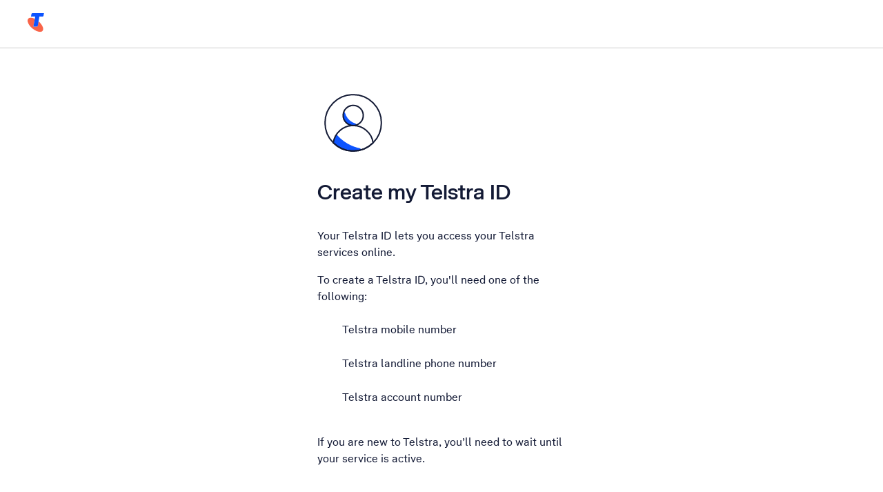

--- FILE ---
content_type: text/css
request_url: https://myid.telstra.com/register/static/css/850.d3571119.chunk.css
body_size: 3218
content:
@keyframes backgroundShift{0%{background-position:0 0}to{background-position:0 50%}}@keyframes arrowLineStretch{0%{transform:scaleX(1) translateX(0)}30%{transform:scaleX(1.1) translateX(-2px)}70%{transform:scaleX(1.1) translateX(-2px)}to{transform:scaleX(1) translateX(0)}}:after,:before,:root{--accentPrimary:#0d54ff;--accentSecondary:#1a2e61;--accentTertiary:#6ccbfe;--accentPromotion:#f96449;--accentBackgroundCallOut:rgba(13,84,255,.12);--accentBackgroundHighlight:#fbf8f3;--accentBackgroundCard:#f5ede2;--chatBubble:#6ccbfe;--chatBubbleAgent:#f5ede2;--borderEmphasis:#d4cdc3;--borderSubtle:rgba(5,5,5,.1);--controlBackground:#e7e8ee;--switchOn:#0d54ff;--switchOff:#808087;--navigationBarBackground:#fff;--navigationBarForeground:#131a35;--navigationBarTint:#131a35;--tabBarForegroundActive:#0d54ff;--notificationBadge:#d0021b;--spinnerPrimary:#0d54ff;--spinnerSecondary:#fff;--dataVisForegroundPrimary:#0d54ff;--dataVisForegroundSecondary:#1a2e61;--dataVisForegroundNegative:#d0021b;--dataVisWarning:#ec7201;--dataVisWarningModerate:#f7ab08;--dataVisForegroundPositive:#008a00;--dataVisForegroundPositiveActive:#074f30;--dataVisForegroundUsage:#0d54ff;--dataVisBackgroundUsageContainer:#050505;--dataVisBackgroundAxisLineEmphasis:rgba(5,5,5,.16);--dataVisBackgroundAxisLineSubtle:rgba(5,5,5,.1);--dataVisBackgroundHighlighted:rgba(5,5,5,.08);--dividerEmphasis:rgba(5,5,5,.16);--dividerSubtle:rgba(5,5,5,.1);--iconBase:#131a35;--iconSubtle:#4a4d55;--iconInvertedBase:#fff;--iconInvertedSubtle:#f2f2f7;--iconFixedPrimary:#131a35;--iconButtonContainerPrimary:#fff;--iconButtonContainerSecondary:#d8f0fe;--iconButtonContainerTertiary:rgba(5,5,5,.4);--iconButtonContainerQuaternary:rgba(5,5,5,.08);--iconButtonContainerTertiaryFixed:rgba(5,5,5,.4);--illustrationStrokePrimary:#131a35;--illustrationShadePrimary:#0d54ff;--illustrationStrokeSecondary:#f96449;--illustrationShadeSecondary:#ffddd1;--illustrationStrokeTertiary:#1a2e61;--illustrationShadeTertiary:rgba(26,46,97,.1);--illustrationBackgroundStroke:#a0a3a9;--illustrationBackgroundShade:#c7c7cc;--lozengeNeutral:#4a4d55;--lozengeNeutralBackground:#f2f2f7;--lozengeNegative:#d0021b;--lozengeNegativeBackground:rgba(208,2,27,.06);--lozengePositive:#008a00;--lozengeTier:#1a2e61;--lozengeTierBackground:rgba(26,46,97,.1);--lozengeFeatured:#f96449;--lozengeTPlusGold:#93713b;--lozengeMaterial:#fff;--materialBasePrimary:#fff;--materialBaseSecondary:#f2f2f7;--materialBaseTertiary:#f5ede2;--materialBaseBrandPrimary:#0d54ff;--materialBaseBrandSecondary:#6ccbfe;--materialBaseBrandTertiary:#f96449;--materialBaseBrandQuaternary:#1a2e61;--materialOverlay:rgba(19,26,53,.9);--materialLevel01:#fff;--materialLevel02:#fff;--materialLevel03:#fff;--materialLevel04:#fff;--materialLevel05:#fff;--materialLevel06:#fff;--tableCellBody:rgba(5,5,5,.04);--tableCellHeader:rgba(5,5,5,.1);--textBase:#131a35;--textSubtle:#4a4d55;--textInvertedBase:#fff;--textInvertedSubtle:#f2f2f7;--textBrandPrimary:#0d54ff;--textBrandSecondary:#6ccbfe;--textBrandTertiary:#f44e1a;--textFixedPrimary:#131a35;--telstraPlusTier1:#6ccbfe;--telstraPlusTier2:#4a4d55;--telstraPlusTier3:#93713b;--telstraPlusTier4:#131a35;--utilityNegative:#d0021b;--utilityNegativeBackground:rgba(208,2,27,.06);--utilityWarning:#ec7201;--utilityPositive:#008a00;--utilityPositiveBackground:rgba(0,138,0,.06);--utilityInformative:#0d54ff;--utilityInformativeBackground:rgba(13,84,255,.06);--utilityBase:#fff;--interactiveForegroundNormal:#0d54ff;--interactiveForegroundActive:#1a2e61;--visited:#570066;--destructiveForegroundNormal:#d0021b;--destructiveForegroundActive:#7e0221;--neutralForegroundNormal:#4a4d55;--neutralForegroundActive:#050505;--interactiveInverseForegroundNormal:#fff;--interactiveInverseForegroundActive:#f2f2f7;--interactiveInverseForegroundNormalFixed:#fff;--interactiveInverseForegroundActiveFixed:#f2f2f7;--interactiveBackgroundNormal:#fff;--interactiveBackgroundNormalAlternative:rgba(13,84,255,.06);--interactiveBackgroundHover:rgba(13,84,255,.06);--interactiveBackgroundHoverSolid:#f0f5ff;--interactiveBackgroundActive:rgba(13,84,255,.12);--interactiveBackgroundActiveSolid:#e2eaff;--destructiveBackgroundHover:rgba(208,2,27,.06);--destructiveBackgroundHoverSolid:#fcf0f1;--destructiveBackgroundActive:rgba(208,2,27,.12);--neutralBackgroundHover:rgba(5,5,5,.04);--neutralBackgroundActive:rgba(5,5,5,.04);--neutralBackgroundHighlighted:rgba(5,5,5,.08);--interactiveInverseBackgroundNormal:#0d54ff;--interactiveInverseBackgroundActive:#1a2e61;--interactiveInverseBackgroundActiveAlt:#131a35;--destructiveInverseBackgroundNormal:#d0021b;--destructiveInverseBackgroundActive:#7e0221;--neutralInverseBackgroundNormal:#4a4d55;--neutralInverseBackgroundActive:#050505;--borderNormal:#808087;--borderActive:#0d54ff;--borderError:#d0021b;--boxBackground:#fff;--boxBackgroundHover:rgba(13,84,255,.06);--boxBackgroundHoverSolid:#f0f5ff;--boxBackgroundErrorHover:rgba(208,2,27,.06);--accentCardAmex:#002663;--accentCardVisa:#1434cb;--accentCardMastercard:#050505;--focusedForeground:#f44e1a;--focusedBorder:#ffddd1;--indicatorNormal:#0d54ff;--indicatorError:#d0021b;--accordionDivider:#e7e8ee;--colourPlaceholder:#4a412a;--fixedBlack:#050505;--fixedTransparent:transparent;--hcmBlack:#050505;--hcmWhite:#fff;--pictoPlaceholder:#4a412a;--progressStepperIncompleteBackground:#e7e8ee;--shade1:#131a35;--able-surface-child-accordion-background-colour:var( --interactiveBackgroundNormalAlternative );--able-accordion-max-medium-width:35.5rem;--able-accordion-max-large-width:43.75rem}.able-grid{box-sizing:border-box;display:flex;flex-wrap:wrap;margin:0 auto;max-width:74.75rem;width:calc(85vw + 1rem)}@media screen and (min-width:48rem){.able-grid{width:calc(85vw + 2rem)}}@media screen and (min-width:64rem){.able-grid{width:calc(85vw + 2.5rem)}}.able-grid * .able-grid{margin-left:-.5rem;margin-right:-.5rem;width:calc(100% + 1rem)}.able-grid>*{padding-left:.5rem;padding-right:.5rem}@media screen and (min-width:48rem){.able-grid * .able-grid{margin-left:-1rem;margin-right:-1rem;width:calc(100% + 2rem)}.able-grid>*{padding-left:1rem;padding-right:1rem}}@media screen and (min-width:64rem){.able-grid * .able-grid{margin-left:-1.25rem;margin-right:-1.25rem;width:calc(100% + 2.5rem)}.able-grid>*{padding-left:1.25rem;padding-right:1.25rem}}.able-grid>*{box-sizing:border-box;width:100%}.able-grid--no-padding{box-sizing:border-box;display:flex;flex-wrap:wrap;margin:0 auto;max-width:74.75rem;width:calc(85vw + 1rem)}@media screen and (min-width:48rem){.able-grid--no-padding{width:calc(85vw + 2rem)}}@media screen and (min-width:64rem){.able-grid--no-padding{width:calc(85vw + 2.5rem)}}.able-grid--no-padding * .able-grid--no-padding{width:100%}@media screen and (min-width:48rem){.able-grid--no-padding * .able-grid--no-padding{width:100%}}@media screen and (min-width:64rem){.able-grid--no-padding * .able-grid--no-padding{width:100%}}.able-grid--no-padding>*{box-sizing:border-box;width:100%}@font-face{font-family:Telstra Display;font-style:normal;font-weight:400;src:url(../../static/media/telstra-display-regular.931ba1e61e492b171d7f.woff2) format("woff2"),url(../../static/media/telstra-display-regular.8120ca534617e4c61247.woff) format("woff")}@font-face{font-family:Telstra Display;font-style:normal;font-weight:500;src:url(../../static/media/telstra-display-medium.d5b80a46f938dd31d8b6.woff2) format("woff2"),url(../../static/media/telstra-display-medium.e964463d3e8b404b4a77.woff) format("woff")}@font-face{font-family:Telstra Text Variable;src:url(../../static/media/telstra-text.faffc7544c25e20aab60.woff2) format("woff2-variations"),url(../../static/media/telstra-text.7d43c6b0607e60435051.ttf) format("truetype-variations")}.able-icon{height:1.5rem;margin-left:.25rem;margin-right:.25rem;vertical-align:middle;width:1.5rem}.able-icon path:first-of-type{display:none}.able-icon--32{height:2rem;width:2rem}.able-icon path,.able-icon use{fill:#131a35;fill:var(--iconBase)}@media (forced-colors:active),screen and (-ms-high-contrast:active){.able-icon path,.able-icon use{fill:#fff}}.able-icon path[class$=error],.able-icon path[href$="#Blocked"],.able-icon path[href$="#Error"],.able-icon path[href$="#PartiallyActive"],.able-icon path[href$="#ServiceDown"],.able-icon use[class$=error],.able-icon use[href$="#Blocked"],.able-icon use[href$="#Error"],.able-icon use[href$="#PartiallyActive"],.able-icon use[href$="#ServiceDown"]{fill:#d0021b;fill:var(--utilityNegative)}.able-icon path[class$=Attention],.able-icon path[class$=InProgress],.able-icon path[class$=info],.able-icon path[href$="#Attention"],.able-icon path[href$="#InProgress"],.able-icon path[href$="#Info"],.able-icon path[href$="#InformationAlt"],.able-icon use[class$=Attention],.able-icon use[class$=InProgress],.able-icon use[class$=info],.able-icon use[href$="#Attention"],.able-icon use[href$="#InProgress"],.able-icon use[href$="#Info"],.able-icon use[href$="#InformationAlt"]{fill:#0d54ff;fill:var(--utilityInformative)}.able-icon path[class$=success],.able-icon path[href$="#Success"],.able-icon use[class$=success],.able-icon use[href$="#Success"]{fill:#008a00;fill:var(--utilityPositive)}.able-icon path[class$=warning],.able-icon path[href$="#Warning"],.able-icon use[class$=warning],.able-icon use[href$="#Warning"]{fill:#d0021b;fill:var(--utilityNegative)}.able-icon--inverted path,.able-icon--inverted use{fill:#fff;fill:var(--iconInvertedBase)}.able-picto .WhiteLabel-stroke,.able-picto .WhiteLabel-stroke circle,.able-picto .WhiteLabel-stroke path,.able-picto .WhiteLabel-stroke rect,.able-picto .strokeprimary,.able-picto .strokeprimary circle,.able-picto .strokeprimary path,.able-picto .strokeprimary rect{fill:none;stroke-linecap:round;stroke-linejoin:round;stroke:#131a35;stroke:var(--illustrationStrokePrimary)}.able-picto .strokesecondary,.able-picto .strokesecondary circle,.able-picto .strokesecondary path,.able-picto .strokesecondary rect{stroke:#f96449;stroke:var(--illustrationStrokeSecondary);fill:none}.able-picto .WhiteLabel-strokeinverted,.able-picto .WhiteLabel-strokeinverted circle,.able-picto .WhiteLabel-strokeinverted path,.able-picto .strokeinvertedprimary,.able-picto .strokeinvertedprimary circle,.able-picto .strokeinvertedprimary path,.able-picto .strokeprimaryinverted,.able-picto .strokeprimaryinverted circle,.able-picto .strokeprimaryinverted path{fill:#131a35;fill:var(--illustrationStrokePrimary);stroke:none}.able-picto .shadeprimary,.able-picto .shadeprimary circle,.able-picto .shadeprimary path,.able-picto .shadeprimary rect{fill:#0d54ff;fill:var(--illustrationShadePrimary)}.able-picto .shadeprimaryinverted,.able-picto .shadeprimaryinverted circle,.able-picto .shadeprimaryinverted path,.able-picto .shadeprimaryinverted rect{fill:none;stroke-linecap:round;stroke-linejoin:round;stroke:#0d54ff;stroke:var(--illustrationShadePrimary)}.able-picto .shadesecondary,.able-picto .shadesecondary circle,.able-picto .shadesecondary path,.able-picto .shadesecondary rect{fill:#ffddd1;fill:var(--illustrationShadeSecondary)}.able-picto .strokeinvertedsecondary,.able-picto .strokeinvertedsecondary circle,.able-picto .strokeinvertedsecondary path,.able-picto .strokeinvertedsecondary rect,.able-picto .strokesecondaryinverted,.able-picto .strokesecondaryinverted circle,.able-picto .strokesecondaryinverted path,.able-picto .strokesecondaryinverted rect{fill:#f96449;fill:var(--illustrationStrokeSecondary)}.able-picto .WhiteLabel-shade,.able-picto .WhiteLabel-shade circle,.able-picto .WhiteLabel-shade path,.able-picto .WhiteLabel-shade rect{fill:#d0021b;fill:var(--utilityNegative)}.able-picto[viewBox$="56"]{height:3.5rem;width:3.5rem}.able-picto[viewBox$="80"]{height:5rem;width:5rem}.able-picto[viewBox$="104"]{height:6.5rem;width:6.5rem}.able-picto[viewBox$="104"] .WhiteLabel-stroke,.able-picto[viewBox$="104"] .WhiteLabel-stroke circle,.able-picto[viewBox$="104"] .WhiteLabel-stroke path,.able-picto[viewBox$="104"] .WhiteLabel-stroke rect,.able-picto[viewBox$="104"] .shadeinverted,.able-picto[viewBox$="104"] .shadeinverted circle,.able-picto[viewBox$="104"] .shadeinverted path,.able-picto[viewBox$="104"] .shadeinverted rect,.able-picto[viewBox$="104"] .strokeprimary,.able-picto[viewBox$="104"] .strokeprimary circle,.able-picto[viewBox$="104"] .strokeprimary path,.able-picto[viewBox$="104"] .strokeprimary rect,.able-picto[viewBox$="104"] .strokesecondary,.able-picto[viewBox$="104"] .strokesecondary circle,.able-picto[viewBox$="104"] .strokesecondary path,.able-picto[viewBox$="104"] .strokesecondary rect{stroke-width:.125rem}.able-sr-only{clip:rect(1px,1px,1px,1px);clip-path:inset(50%);height:1px;margin:-1px;overflow:hidden;padding:0;position:absolute;width:1px}.footer-wrapper{align-items:center;background-color:#f4f4f4;border-top:1px solid #e4e4e4;display:flex;justify-content:center;padding:5px}.footer-content{color:#555;font-family:Helvetica Neue,Helvetica,Arial,sans-serif;font-size:12px;letter-spacing:0;line-height:14px;max-width:412px;padding-bottom:16px;padding-top:16px}.footer-links{background-color:transparent!important;color:#555!important;font-family:Helvetica Neue,Helvetica,Arial,sans-serif!important;margin-left:10px;text-shadow:none!important}.round-spinner{animation:spin .5s linear 0s infinite;border:5px solid #0d54ff;border:5px solid var(--materialBaseBrandPrimary);border-radius:50%;border-top:3px solid transparent;display:inline-block;height:50px;width:50px}.theme-link{color:#0d54ff;color:var(--materialBaseBrandPrimary);font-weight:700;padding-left:5px;padding-right:5px}

--- FILE ---
content_type: text/css
request_url: https://www.telstra.com.au/content/dam/tcom/virtualassistant/css/lp-override-v2.css
body_size: 207888
content:
* {
  box-sizing: border-box;
}

@font-face {
  font-family: 'Telstra Akkurat';
  font-style: normal;
  font-weight: 300;
  src: local('Telstra Akkurat Light'), local('Telstra-Akkurat-Light'),
    url('https://www.telstra.com.au/etc/designs/telstra/core/fonts/akkurat/telstra-akkurat-light.woff')
      format('woff');
}

@font-face {
  font-family: 'Telstra Akkurat';
  font-style: normal;
  font-weight: 400;
  src: local('Telstra Akkurat Regular'), local('Telstra-Akkurat-Regular'),
    url('https://www.telstra.com.au/etc/designs/telstra/core/fonts/akkurat/telstra-akkurat-regular.woff')
      format('woff');
}

@font-face {
  font-family: Telstra Text Variable;
  src: url([data-uri])
      format('woff2-variations'),
    url([data-uri])
      format('truetype-variations');
}

.t-link-btn {
  border: none;
  outline: none;
  background: none;
  padding: 0;
  font-family: inherit;
  font-size: inherit;
  color: #0d54ff;
  cursor: pointer;
  display: inline-block;
  text-decoration: underline;
}

.t-link-btn:hover,
.t-link-btn:active,
.t-link-btn:focus,
.t-link-btn:focus-visible,
.t-link-btn:focus-within {
  box-shadow: 0 0 0 0.125rem #f44e1a, 0 0 0 0.25rem #ffddd1;
  border-radius: 0.25rem;
  text-decoration: none;
}

:root {
  --t-lp-font-family: 'Telstra Text Variable', 'Telstra Akkurat',
    'Helvetica Neue', Helvetica, Arial, sans-serif;
  --fallbackInteractiveInverseForegroundNormal: black;
  --fallbackFillColor: white;
  --carouselArrowFillColor: var(--interactiveInverseBackgroundNormal, #0d54ff);
  --carouselArrowOpacity: 0.7;
  --t-loading-close-border: none;
}

.telstra_live_person_back.hide,
.telstra_live_person_containerBox.hide,
.persistentChatContainer.hide {
  display: none;
}

.telstra_live_person_back {
  width: 100%;
  height: 1000%;
  position: absolute;
  top: 0;
  left: 0;
  background-color: #666666;
  opacity: 0.8;
}

.telstra_live_person_containerBox {
  width: 100%;
  position: fixed;
  top: 100px;
  font-size: 14px;
}

.telstra_live_person_container {
  width: 80%;
  max-width: 474px;
  max-height: 100%;
  min-height: 220px;
  margin: 0px auto;
  background-color: #ffffff;
  color: #666666;
  padding: 10px;
}

.telstra_live_person_container_header {
  font-size: 24px;
  padding: 10px;
  border-bottom: 1px solid #dddddd;
}

.telstra_live_person_container_description {
  padding: 10px;
}

.telstra_live_person_container_routeLevel1 {
  width: 90%;
  padding: 5px 10px;
  margin-bottom: 5px;
}

.telstra_live_person_container_routeLevel1 > select {
  width: 100%;
  padding: 5px 0px;
}

.telstra_live_person_container_routeLevel2 {
  width: 90%;
  padding: 5px 10px;
  margin-bottom: 5px;
}

.telstra_live_person_container_routeLevel2 > select {
  width: 100%;
  padding: 5px 0px;
}

.telstra_live_person_container_chatNow_desc {
  width: 90%;
  padding: 5px 10px;
}

.telstra_live_person_container_chatNow_bt {
  float: right;
  left: -20px;
}

.abcChatContainerMobile {
  width: 47pt !important;
  height: 47pt !important;
  position: fixed;
  bottom: 100px !important;
  right: 24px !important;
  z-index: 1024;
}

.abcChatContainerTablet {
  width: 65pt !important;
  height: 65pt !important;
  position: fixed;
  bottom: 100px !important;
  right: 24px !important;
  z-index: 1024;
}

.abcButtonLink {
  cursor: pointer;
  width: 47pt;
  height: 47pt;
}

.abcIconMobile {
  width: 46pt;
  height: 46pt;
}

.abcIconTablet {
  width: 64pt;
  height: 64pt;
}

.fadein {
  opacity: 1;
  animation-name: fadeInOpacity;
  animation-iteration-count: 1;
  animation-timing-function: ease-in;
  animation-duration: 1s;
}

@keyframes fadeInOpacity {
  0% {
    opacity: 0;
  }

  100% {
    opacity: 1;
  }
}

div.lp_drop_image_wrapper {
  display: none !important;
}

.tlpErrMsg {
  font-size: 16px !important;
  font-stretch: 100% !important;
  font-family: var(--t-lp-font-family) !important;
  letter-spacing: 0.15px !important;
  line-height: 28px !important;
  text-align: center !important;
  font-style: normal !important;
  color: rgb(65, 65, 65) !important;
  padding: 0 5px !important;
}

.tlpLinkWrapper {
  cursor: pointer;
  text-align: center !important;
  vertical-align: middle !important;
}

.tlpLink {
  display: inline-block !important;
  text-align: center !important;
  position: relative !important;
  vertical-align: middle !important;
  cursor: pointer;
  max-width: 70% !important;
  border-radius: 0.1875rem !important;
  text-decoration: none !important;
  font: 700 16px var(--t-lp-font-family) !important;
  line-height: 1.25rem !important;
  overflow: hidden !important;
  background-size: 100% 300% !important;
  background-position: 0 100% !important;
  transition: background-color 250ms, color 250ms, border 250ms,
    box-shadow 250ms !important;
  transition-timing-function: ease-in !important;
  padding: 20px !important;
  border: 1px solid #0064d2 !important;
  background-color: #fff !important;
  color: #0064d2 !important;
}

.tlpLink:hover {
  border: 1px solid #001e82 !important;
  background-color: rgba(0, 100, 210, 0.06) !important;
  color: #001e82 !important;
}

.tlpLink:focus {
  outline: 0 !important;
  background-color: rgba(0, 100, 210, 0.06) !important;
}

.tlpLink::before {
  content: '';
  position: absolute;
  top: 50%;
  left: 50%;
  transform: translate3d(-50%, -50%, 0) scale(1);
  opacity: 0;
  width: 150%;
  border-radius: 50%;
  padding-top: 150%;
  transition: transform 400ms, opacity 700ms 250ms;
  will-change: transform;
}

.tlpLink:active::before {
  transform: translate3d(-50%, -50%, 0) scale(0);
  opacity: 1;
  transition: 0s;
}

.tlpLink:focus:not(:hover) {
  box-shadow: 0 0 0 0.1875rem #0099f8;
}

.t-inline-link {
  color: #1a2e61;
  text-decoration: underline;
}

.t-inline-link:hover,
.t-inline-link:focus,
.t-inline-link:focus-visible,
.t-inline-link:focus-within {
  font-weight: bold;
  border: solid 1px black;
  border-radius: 0.25rem;
}
.lp_chat_line_date_message {
  font-size: 1.25rem !important;
}
.lp_time {
  font-size: 0.88rem !important;
}
.lp-window-root .chips-wrapper .chips-row .chips-item-container>.chips-item  {
  font-size: 0.88rem !important;
}
.lp_new_chat_line .lp_title_text {
  font-size: 1rem !important;
  line-height: 1.2rem !important;
}
.lp_chat_line_auto_message {
  font-size: 1rem !important;
}
.lp-window-root .lp_line_state_wrapper .lp_line_state{
  font-size: 0.88rem !important;
}
.lp_rich_content_line .lp_title_text .lp-json-pollock .lp-json-pollock-element-button button {
  font-size: 1rem !important;
}
.lp-json-pollock-element-text span {
  font-size: 1rem !important;
}
.lp_sender{
    color: #4A4D55 !important;
}
.lp_time.lpc_message-area__timestamp{
    color: #4A4D55 !important;
}
.lpc_message-area__indicator.lp_line_state{
    color: #4A4D55 !important;
}
.msg-us-btn {
  z-index: 1040;
  position: fixed;
  bottom: 12px;
  right: 56px;
  box-sizing: border-box;
  cursor: pointer;
  max-width: 100%;
  text-decoration: none;
  margin: 0;
  letter-spacing: 0;
  font-size: 1rem;
  line-height: 1.5;
  font-family: Telstra Text Variable, Helvetica Neue, Helvetica, Arial,
    sans-serif;
  font-variation-settings: 'wght' 500, 'slnt' 0;
  font-weight: 500;
  border-radius: 2.25rem;
  display: inline-block;
  width: auto;
  overflow: hidden;
  background-size: 100% 300%;
  background-position: 0 100%;
  text-align: center;
  transition: background-color 250ms, color 250ms, border 250ms,
    box-shadow 250ms;
  transition-timing-function: ease-in;
  padding: 0.75rem 1.5rem;
  border: 0;
  color: var(--interactiveInverseForegroundNormal, white);
  background-color: var(--interactiveInverseBackgroundNormal, #0054ad);
}

.msg-us-btn:hover {
  background-color: var(--interactiveInverseBackgroundActive, #001e82);
}

.msg-us-btn:focus-visible {
  background-color: var(--interactiveInverseBackgroundActive, #001e82);
  box-shadow: 0 0 0 0.125rem var(--focusedForeground, #001e82),
    0 0 0 0.25rem var(--focusedBorder, black);
  outline: none;
}

.msg-us-btn:active {
  background-color: var(--interactiveInverseBackgroundActive, #001e82);
}

.msg-us-btn.hide {
  display: none;
}

.chat-icon {
  width: 32px;
  height: 32px;
  fill: var(--interactiveInverseForegroundNormal, var(--fallbackFillColor));
  vertical-align: middle;
  margin-right: 5px;
  transition: fill ease-in 250ms;
}

#msg-us-label {
  vertical-align: text-top;
}

/* LP Override Values */
/*updating lp opacity*/
.lp_mobile .lp-window-root > .lp_maximized,
.lp_tablet .lp-window-root > .lp_maximized {
  opacity: 1 !important;
}

.lp-window-root .chips-wrapper .chips-row .chips-item-container > .chips-item {
  background-color: var(
    --interactiveInverseBackgroundNormal,
    #0d54ff
  ) !important;
  border-color: var(--interactiveInverseBackgroundNormal, #0d54ff) !important;
  color: var(--interactiveInverseForegroundNormal, #ffffff) !important;
}

.lp-window-root
  .chips-wrapper
  .chips-row
  .chips-item-container
  > .chips-item:hover {
  background-color: var(
    --interactiveInverseBackgroundActive,
    #1a2e61
  ) !important;
  border-color: var(--interactiveInverseBackgroundActive, #1a2e61) !important;
  color: var(--interactiveInverseForegroundNormal, #ffffff) !important;
}

.lpc_message_agent:not(.lpc_message_card) {
  background-color: var(--materialBaseTertiary, #f5ede2) !important;
  border-color: var(--materialBaseTertiary, #f5ede2) !important;
}

.lpc_message__text_agent {
  color: var(--textBase, #131a35) !important;
}

div.lp-json-pollock-element-text:last-child {
  background-color: var(--materialBaseTertiary, #f5ede2) !important;
  border-color: var(--materialBaseTertiary, #f5ede2) !important;
  border-radius: 0px 14px 14px 14px !important;
}

div.lpc_message__text_agent > div.lp-json-pollock > div.lpc_card {
  border-radius: 0px 14px 14px 14px !important;
  border-color: var(--materialBaseTertiary, #f5ede2) !important;
}

.lpc_message_visitor {
  background-color: var(--accentBackgroundMessaging, #D8F0FE) !important;
  border-color: var(--accentBackgroundMessaging, #D8F0FE) !important;
}

.lpc_message__text_visitor {
  color: var(--textBase, #131a35) !important;
}

span[data-lp-point='headerText'] {
  font-family: 'Telstra Text Variable', 'Helvetica Neue', Helvetica, Arial,
    sans-serif !important;
  font-size: 1rem !important; /* or 18px */
  margin-top: -0.15rem !important;
}
/* For Future Use if required.lp-json-pollock-layout {border: none !important;}.lp-json-pollock-layout-vertical:not(.lp-json-pollock-layout-borderLess)> .lp-json-pollock-element-button {border: solid var(--interactiveInverseBackgroundNormal, #0d54ff) !important;border-width: 1px 1px 0 1px !important;}.lp-json-pollock-layout-vertical:not(.lp-json-pollock-layout-borderLess)> .lp-json-pollock-element-button:last-child {border-bottom: solid 1px var(--interactiveInverseBackgroundNormal, #0d54ff) !important;}.lp-json-pollock-element-text {border: solid #d5d5d5 !important;border-width: 1px 1px 0 1px !important;}.lp-json-pollock-element-text:last-child {border: solid 1px #d5d5d5 !important;}.lp-json-pollock-element-image {border: solid #d5d5d5 !important;border-width: 1px 1px 0 1px !important;}.lp-json-pollock-layout-carousel-arrow {background-color: var(--interactiveInverseForegroundNormal,#ffffff) !important;fill: var(--interactiveInverseBackgroundNormal, #0d54ff) !important;opacity: var(--carouselArrowOpacity) !important;}.lp-json-pollock-layout-carousel-arrow:hover {background-color: var(--interactiveInverseBackgroundNormal,#0d54ff) !important;--carouselArrowFillColor: var(--interactiveInverseForegroundNormal,#ffffff) !important;--carouselArrowOpacity: 1;}.lp-json-pollock-layout-carousel-arrow-icon {fill: var(--carouselArrowFillColor) !important;opacity: var(--carouselArrowOpacity) !important;}.lp_header {background-color: var(--interactiveInverseBackgroundNormal,#0d54ff) !important;}span[data-lp-point='headerText'] {color: var(--interactiveInverseForegroundNormal, #ffffff) !important;font-family: 'Telstra Text Variable', 'Telstra Akkurat', Arial, sans-serif !important;}*[data-lp-cust-id='transcript_bubble_agent_text'] {color: #131a53 !important;background-color:#F5EDE2 !important;}*[data-lp-cust-id='transcript_bubble_visitor_text'], *[data-lp-cust-id='transcript_bubble_visitor']{color: #131a53 !important;background-color:#6CCBFE !important;}*/
span[data-lp-cust-id='actionsMenu_actionItem_text'] {
  color: var(--neutralForegroundNormal, #000000) !important;
}
.lp_action_wrapper [data-lp-point="icon"] {
  filter: brightness(0%);
}
.lp-window-root *:disabled img {
  opacity: 0.8 !important;
}
.lp-window-root .lp_actions_bar_container .lp_actions_bar .lp_action_item .lp_action_item_btn:disabled{
  opacity: 0.8 !important;
}

.lp-json-pollock-component-action.lp-json-pollock-layout-carousel-arrow {
  outline: none !important;
  
}
.lp-json-pollock-component-action.lp-json-pollock-layout-carousel-arrow:focus {
  outline: none !important;
  
}

.lp-json-pollock-component-action.lp-json-pollock-layout-carousel-arrow:focus-visible {
  outline: 5px solid var(--focusedForeground, #F44E1A) !important;
  outline-offset: 2px !important;
}

.chips-item-container .chips-item {
  outline: none !important;
}
.chips-item-container .chips-item:focus {
  outline: none !important;
}

.chips-item-container .chips-item:focus-visible {
  outline: 5px solid var(--focusedForeground, #F44E1A) !important;
  outline-offset: 2px !important;
}

.loader-container {
  width: 340px;
  height: 36px;
  background-color: var(--interactiveInverseBackgroundNormal, #0d54ff);
  border-top-left-radius: 12px;
  border-top-right-radius: 12px;
  position: fixed;
  bottom: 0px;
  right: 20px;
  /*box-shadow: 0 0 5px 0px;*/
  border: solid 1px var(--interactiveInverseForegroundNormal, white);
  display: flex;
  flex-direction: row;
  z-index: 1040;
  padding-left: 5px;
}

.t-lp-spinner-container {
  display: flex;
  padding: 5px;
  align-self: center;
}

.t-lp-loader-error-container {
  display: flex;
  padding: 5px;
  align-self: center;
}

.t-lp-spinner {
  width: 15px;
  height: 15px;
  border-radius: 50%;
  animation: rotateSpinner 1s linear infinite;
}

@keyframes rotateSpinner {
  100% {
    -webkit-transform: rotate(360deg);
    transform: rotate(360deg);
  }
}

.t-lp-spinner::before {
  content: '';
  box-sizing: border-box;
  position: absolute;
  top: 0;
  right: 0;
  bottom: 0;
  left: 0;
  border-radius: 50%;
  border-width: 2px;
  border-style: solid;
  border-color: var(--interactiveInverseForegroundNormal, white);
  -webkit-animation: rotateSize 2s linear infinite;
  animation: rotateSize 2s linear infinite;
}

@keyframes rotateSize {
  0% {
    -webkit-clip-path: polygon(50% 50%, 0 0, 0 0, 0 0, 0 0, 0 0);
    clip-path: polygon(50% 50%, 0 0, 0 0, 0 0, 0 0, 0 0);
  }

  25% {
    -webkit-clip-path: polygon(50% 50%, 0 0, 100% 0, 100% 0, 100% 0, 100% 0);
    clip-path: polygon(50% 50%, 0 0, 100% 0, 100% 0, 100% 0, 100% 0);
  }

  50% {
    -webkit-clip-path: polygon(
      50% 50%,
      0 0,
      100% 0,
      100% 100%,
      100% 100%,
      100% 100%
    );
    clip-path: polygon(50% 50%, 0 0, 100% 0, 100% 100%, 100% 100%, 100% 100%);
  }

  75% {
    -webkit-clip-path: polygon(50% 50%, 0 0, 100% 0, 100% 100%, 0 100%, 0 100%);
    clip-path: polygon(50% 50%, 0 0, 100% 0, 100% 100%, 0 100%, 0 100%);
  }

  100% {
    -webkit-clip-path: polygon(50% 50%, 0 0, 100% 0, 100% 100%, 0 100%, 0 0);
    clip-path: polygon(50% 50%, 0 0, 100% 0, 100% 100%, 0 100%, 0 0);
  }
}

.t-lp-load-error {
  width: 20px;
  height: 20px;
  fill: var(--interactiveInverseForegroundNormal, white) !important;
}

.t-lp-loading-msg,
.t-lp-loader-err-msg {
  display: flex;
  padding-left: 5px;
  color: var(--interactiveInverseForegroundNormal, white);
  align-self: center;
  margin-left: auto;
  margin-right: auto;
}

.t-lp-loader-close-btn-container {
  display: flex;
  flex-direction: row-reverse;
  margin-left: auto;
  width: 20px;
  height: 20px;
  align-self: center;
  margin-right: 5px;
}

.t-lp-loader-close-btn {
  outline: none;
  background: none;
  color: var(--indicateError, #d0021b);
  cursor: pointer;
  align-self: center;
  margin: 0;
  border: none;
  box-sizing: border-box;
  border-radius: 15px;
  font-family: monospace;
  font-size: larger;
}

.t-lp-loading-indicator-wrapper {
  display: flex;
  flex-direction: row;
  width: 340px;
  height: 45px;
  background-color: var(--inactiveInverseBackgroundNormal, #0d54ff);
  border-top-left-radius: 12px;
  border-top-right-radius: 12px;
  position: fixed;
  bottom: 0;
  right: 20px;
  z-index: 1040;
  line-height: 1.3;
  filter: drop-shadow(0 1px 2px rgba(0, 0, 0, 0.3));
}

.t-lp-loading-spinner {
  display: flex;
  align-self: center;
  margin-left: 10px;
  width: 15px;
  height: 15px;
  border-radius: 50%;
  animation: rotateSpinner 1s linear infinite;
}

.t-lp-loading-spinner::before {
  content: '';
  box-sizing: border-box;
  position: absolute;
  top: 0;
  right: 0;
  bottom: 0;
  left: 0;
  border-radius: 50%;
  border-width: 2px;
  border-style: solid;
  border-color: var(--interactiveInverseForegroundNormal, white);
  -webkit-animation: rotateSize 2s linear infinite;
  animation: rotateSize 2s linear infinite;
}

.t-lp-loading-error-icon {
  fill: white;
  display: flex;
  align-self: center;
  width: 32px;
  height: 32px;
  box-sizing: border-box;
  margin: 0 10px;
}

.t-lp-loading-message,
.t-lp-loading-error-message {
  display: flex;
  margin: auto;
  align-self: center;
  color: var(--interactiveInverseForegroundNormal, white);
  padding-left: 5px;
}

.t-lp-loading-close-button {
  display: flex;
  padding: 0;
  outline: none;
  border: none;
  background: var(--inactiveInverseBackgroundNormal, #0d54ff);
  align-self: center;
  width: 20px;
  height: 20px;
  cursor: pointer;
  border-radius: 50%;
  margin: 0 15px;
  align-items: center;
}

.t-lp-loading-close-button-icon {
  width: 20px;
  height: 20px;
  transition: transform 400ms ease-out, background-color 400ms ease-out;
  stroke: white;
  fill: white;
  border: var(--inactiveInverseBackgroundNormal, #0d54ff);
  border-radius: 50%;
}

.t-lp-loading-close-button-icon:hover {
  transform: scale(1.2);
  background-color: white;
  stroke: var(--inactiveInverseBackgroundNormal, #0d54ff);
  fill: var(--inactiveInverseBackgroundNormal, #0d54ff);
  border-radius: 50%;
  transition: transform 400ms ease-out, background-color 400ms ease-out;
}

.t-lp-loading-close-button:active,
.t-lp-loading-close-button:focus-visible.t-lp-loading-close-button:focus-within,
.t-lp-loading-close-button:focus {
  stroke: var(--indicateError, #d0021b);
  fill: var(--indicateError, #d0021b);
}

.t-lp-loading-close-button:active > svg,
.t-lp-loading-close-button:focus-visible.t-lp-loading-close-button:focus-within
  > svg,
.t-lp-loading-close-button:focus > svg {
  transform: scale(1.2);
  background-color: white;
  stroke: var(--inactiveInverseBackgroundNormal, #0d54ff);
  fill: var(--inactiveInverseBackgroundNormal, #0d54ff);
  border-radius: 50%;
  transition: transform 400ms ease-out, background-color 400ms ease-out;
}

.t-lp-loading-spacer {
  width: 20px;
}

@media only screen and (max-width: 767px) {
  #msg-us-label {
    display: none;
  }

  .msg-us-btn {
    border-radius: 50%;
    padding: 0.75rem;
    bottom: 40px;
    right: 20px;
  }

  .chat-icon {
    margin: 0;
  }

  .t-lp-loading-indicator-wrapper {
    position: fixed;
    bottom: 100px;
    right: 20px;
    width: 60px;
    height: 60px;
    display: block;
    background-color: var(--interactiveInverseBackgroundNormal, #0054ad);
    border-radius: 50%;
    filter: drop-shadow(0 1px 2px rgba(0, 0, 0, 0.3));
  }

  .t-lp-loading-spinner {
    width: 48px;
    background-color: var(--interactiveInverseBackgroundNormal, #0054ad);
    height: 48px;
    border-radius: 50%;
    padding: 0;
    margin: 6px;
    animation: rotateSpinner 1s linear infinite;
  }

  .t-lp-loading-spinner::before {
    content: '';
    border: solid 2px white;
    position: absolute;
    top: 0;
    left: 0;
    bottom: 0;
    right: 0;
    border-radius: 50%;
    animation: rotateSize 2s linear infinite;
  }

  .t-lp-loading-error-icon {
    fill: white;
    margin: 10px;
    width: 36px;
    height: 36px;
    padding-bottom: 2px;
  }

  .t-lp-loading-message,
  .t-lp-loading-spacer {
    display: none;
  }

  .t-lp-loading-error-message {
    display: block;
    position: relative;
    right: 250px;
    bottom: -5px;
    width: 300px;
    min-height: 60px;
    color: black;
    border: solid 1px #f5ede2;
    background-color: #f5ede2;
    padding: 10px 20px 10px 10px;
    border-radius: 15px;
    /* filter: drop-shadow(0 1px 2px rgba(0, 0, 0, 0.3)); */
    /* z-index: -1040; */
  }

  .t-lp-loading-close-button {
    position: relative;
    right: -20px;
    bottom: 25px;
    stroke: var(--interactiveInverseBackgroundNormal, #0054ad);
    fill: var(--interactiveInverseBackgroundNormal, #0054ad);
    margin: 0;
    padding: 0;
    outline: none;
    border-radius: 50%;
    border: none;
    cursor: pointer;
    transform: scale(1.5);
    width: 20px;
    height: 20px;
    background: none;
    transition: none;
  }

  .t-lp-loading-close-button-icon {
    width: 16px;
    height: 16px;
    margin: auto;
    vertical-align: middle;
    background: none;
    border: none;
    transition: none;
    stroke: var(--interactiveInverseBackgroundNormal, #0054ad);
    fill: var(--interactiveInverseBackgroundNormal, #0054ad);
  }

  .t-lp-loading-close-button:hover {
    background: none;
  }

  .t-lp-loading-close-button-icon:hover {
    background: none;
    stroke: var(--interactiveInverseBackgroundNormal, #0054ad);
    fill: var(--interactiveInverseBackgroundNormal, #0054ad);
    border: none;
  }

  .t-lp-loading-close-button:active,
  .t-lp-loading-close-button:focus-visible.t-lp-loading-close-button:focus-within,
  .t-lp-loading-close-button:focus {
    stroke: var(--interactiveInverseBackgroundNormal, #0054ad);
    fill: var(--interactiveInverseBackgroundNormal, #0054ad);
    background: none;
  }

  .t-lp-loading-close-button:active > svg,
  .t-lp-loading-close-button:focus-visible.t-lp-loading-close-button:focus-within
    > svg,
  .t-lp-loading-close-button:focus > svg {
    background: none;
    stroke: var(--interactiveInverseBackgroundNormal, #0054ad);
    fill: var(--interactiveInverseBackgroundNormal, #0054ad);
    border: none;
  }
}

@media only screen and (min-width: 1200px) {
  div.lp_desktop div.lp_slider {
    width: 800px !important;
  }

  .lp-window-root .lp_maximized.lp_maximized_large.lp_slider_open {
    width: calc(340px + 800px) !important;
  }
}

@media only screen and (min-width: 1000px) and (max-width: 1200px) {
  div.lp_desktop div.lp_slider {
    width: 600px !important;
  }

  .lp-window-root .lp_maximized.lp_maximized_large.lp_slider_open {
    width: calc(340px + 600px) !important;
  }
}

.t-lp-hide {
  display: none;
}

/* Proactive CTA Handlers */
div.proactive-cta-v3-wrapper div.scaled-hidden {
  transform: scaleX(0);
  margin: 0;
  padding: 0;
  visibility: hidden;
}

div.proactive-cta-v3-wrapper div.scaled-hidden div.cta-text {
  margin-left: 100%;
}

div.proactive-cta-v3-wrapper div.message-us-btn-wrapper {
  filter: drop-shadow(0 1px 2px rgba(0, 0, 0, 0.3));
}

/* Fixed Chevron CTA */
div.cta-chevron-fixed div.position-wrapper {
  position: fixed;
  bottom: 100px;
  right: 20px;
  display: flex;
  flex-direction: row;
  place-content: flex-end;
}

div.cta-chevron-fixed div.text-box {
  display: flex;
  max-width: 300px;
  width: 80%;
  background-color: #f5ede2;
  padding: 0 5px;
  padding-right: 5px;
  border-radius: 15px;
  filter: drop-shadow(0 1px 2px rgba(0, 0, 0, 0.3));
  transition: transform 0.4s linear;
  transform-origin: bottom right;
}

div.cta-chevron-fixed div.cta-text {
  text-overflow: clip;
  padding: 0 5px;
}

div.cta-chevron-fixed div.close-button-wrapper {
  width: 25px;
  height: 25px;
  margin-right: 8px;
  align-self: center;
}

div.cta-chevron-fixed button.close-button {
  outline: none;
  width: 25px;
  height: 25px;
  margin: 0;
  padding: 0;
  cursor: pointer;
  background: none;
  border-radius: 50%;
  border: none;
  transition: all 100ms linear;
}

div.cta-chevron-fixed svg.close-icon {
  vertical-align: middle;
  border-radius: 50%;
  width: 20px;
  height: 20px;
  margin: auto;
}

div.cta-chevron-fixed button.close-button:hover,
div.cta-chevron-fixed button.close-button:focus,
div.cta-chevron-fixed button.close-button:focus-visible,
div.cta-chevron-fixed button.close-button:focus-within {
  stroke: #1a2e61;
  stroke-width: 2px;
  border-color: #1a2e61;
  background-color: #6ccbfe;
  transform: scale(1.2);
}

div.cta-chevron-fixed div.message-us-btn-wrapper {
  display: flex;
  align-self: flex-end;
  margin-left: 15px;
  width: 60px;
  height: 60px;
  background-color: #0d54ff;
  border-radius: 50%;
  transition: background-color 250ms linear;
  z-index: 1070;
}

div.cta-chevron-fixed div.message-us-btn-wrapper:hover,
div.cta-chevron-fixed div.message-us-btn-wrapper:focus,
div.cta-chevron-fixed div.message-us-btn-wrapper:focus-visible,
div.cta-chevron-fixed div.message-us-btn-wrapper:focus-within {
  background-color: #131a35;
}

div.cta-chevron-fixed button.message-us-btn {
  outline: none;
  padding: 0;
  margin: 0;
  width: 60px;
  height: 60px;
  background: none;
  border: none;
  cursor: pointer;
}

div.cta-chevron-fixed svg.pro-v3-chat-icon {
  width: 40px;
  height: 40px;
  vertical-align: middle;
  margin: auto;
  fill: white;
}

div.cta-chevron-fixed svg.pro-v3-chat-icon use,
div.cta-chevron-fixed svg.pro-v3-chat-icon path {
  fill: white;
}

div.cta-chevron-fixed div.cta-chevron-fixed-disappear {
  opacity: 1;
  animation-name: cta-chevron-fixed-moveit;
  animation-duration: 0.8s;
  animation-timing-function: linear;
  animation-fill-mode: forwards;
}

div.cta-chevron-fixed-disappear div.cta-text {
  overflow: hidden;
  text-overflow: ellipsis;
}

@keyframes cta-chevron-fixed-moveit {
  80% {
    opacity: 0.2;
  }

  100% {
    margin-top: 0;
    margin-bottom: 0;
    padding-top: 0;
    padding-bottom: 0;
    width: 0;
    display: none;
    opacity: 0;
  }
}

/* Fixed Chevron with Product Image */
div.cta-chevron-image div.position-wrapper {
  position: fixed;
  bottom: 100px;
  right: 20px;
  display: flex;
  flex-direction: row;
  place-content: flex-end;
}

div.cta-chevron-image div.text-box {
  display: flex;
  max-width: 300px;
  width: 80%;
  background-color: #f5ede2;
  padding: 0 5px;
  border-radius: 15px;
  filter: drop-shadow(0 1px 2px rgba(0, 0, 0, 0.3));
  transition: transform 0.4s linear;
  transform-origin: bottom right;
}

div.cta-chevron-image div.cta-text {
  text-overflow: clip;
  padding: 0 5px;
  align-self: center;
}

div.cta-chevron-image div.image-wrapper {
  display: flex;
  height: 80px;
  align-self: center;
  border: none;
  margin-right: 4px;
}

div.cta-chevron-image img.product-image {
  height: 80px;
}

div.cta-chevron-image div.close-button-wrapper {
  width: 25px;
  height: 25px;
  align-self: center;
  margin-right: 2px;
}

div.cta-chevron-image button.close-button {
  outline: none;
  border-radius: 50%;
  width: 25px;
  height: 25px;
  margin: 0;
  padding: 0;
  cursor: pointer;
  background: none;
  border: none;
  transition: all 100ms linear;
}

div.cta-chevron-image svg.close-icon {
  vertical-align: middle;
  border-radius: 50%;
  width: 20px;
  height: 20px;
  margin: auto;
}

div.cta-chevron-image button.close-button:hover,
div.cta-chevron-image button.close-button:focus,
div.cta-chevron-image button.close-button:focus-visible,
div.cta-chevron-image button.close-button:focus-within {
  stroke: #1a2e61;
  stroke-width: 2px;
  border-color: #1a2e61;
  background-color: #6ccbfe;
  transform: scale(1.05);
}

div.cta-chevron-image div.message-us-btn-wrapper {
  display: flex;
  align-self: flex-end;
  margin-left: 15px;
  width: 60px;
  height: 60px;
  background-color: #0d54ff;
  border-radius: 50%;
  z-index: 1070;
}

div.cta-chevron-image div.message-us-btn-wrapper:hover,
div.cta-chevron-image div.message-us-btn-wrapper:focus,
div.cta-chevron-image div.message-us-btn-wrapper:focus-visible,
div.cta-chevron-image div.message-us-btn-wrapper:focus-within {
  background-color: #131a35;
}

div.cta-chevron-image button.message-us-btn {
  outline: none;
  padding: 0;
  margin: 0;
  width: 60px;
  height: 60px;
  background: none;
  border: none;
  cursor: pointer;
}

div.cta-chevron-image svg.pro-v3-chat-icon {
  width: 40px;
  height: 40px;
  vertical-align: middle;
  margin: auto;
  fill: white;
}

div.cta-chevron-image svg.pro-v3-chat-icon use,
div.cta-chevron-image svg.pro-v3-chat-icon path {
  fill: white;
}

div.cta-chevron-image div.cta-chevron-image-disappear {
  opacity: 1;
  animation-name: cta-chevron-image-moveit;
  animation-duration: 0.8s;
  animation-timing-function: linear;
  animation-fill-mode: forwards;
}

div.cta-chevron-image div.cta-chevron-image-disappear div.cta-text {
  overflow: hidden;
  text-overflow: ellipsis;
}

@keyframes cta-chevron-image-moveit {
  80% {
    opacity: 0.2;
  }

  100% {
    margin-top: 0;
    margin-bottom: 0;
    padding-top: 0;
    padding-bottom: 0;
    width: 0;
    display: none;
    opacity: 0;
  }
}

/* Chevron with Picto */
div.cta-chevron-picto div.position-wrapper {
  position: fixed;
  bottom: 100px;
  right: 20px;
  display: flex;
  flex-direction: row;
  place-content: flex-end;
}

div.cta-chevron-picto div.text-box {
  display: flex;
  max-width: 300px;
  width: 80%;
  background-color: #f5ede2;
  padding: 0 5px;
  border-radius: 15px;
  filter: drop-shadow(0 1px 3px rgba(0, 0, 0, 0.3));
  transition: transform 0.4s linear;
  transform-origin: bottom right;
}

.cta-text {
  text-overflow: clip;
  padding: 0 5px;
}

div.cta-chevron-picto div.picto-wrapper {
  display: flex;
  width: 52px;
  height: 52px;
  align-self: center;
  margin-right: 4px;
}

div.cta-chevron-picto svg.picto-icon {
  width: 45px;
  height: 45px;
  border-radius: 50%;
  align-self: center;
}

.shadeprimary {
  /* fill: #b2e2fb; */
  fill: lightgray;
}

.strokeprimary {
  fill: none;
  stroke-linecap: round;
  stroke-linejoin: round;
  /* stroke: #0d54ff; */
  stroke: black;
}

.strokesecondary {
  /* stroke: #f96449; */
  stroke: black;
  fill: none;
}

div.cta-chevron-picto div.close-button-wrapper {
  width: 25px;
  height: 25px;
  align-self: center;
  margin-right: 2px;
}

div.cta-chevron-picto button.close-button {
  outline: none;
  border-radius: 50%;
  width: 25px;
  height: 25px;
  margin: 0;
  padding: 0;
  cursor: pointer;
  background: none;
  border: none;
  transition: all 100ms linear;
}

div.cta-chevron-picto svg.close-icon {
  vertical-align: middle;
  border-radius: 50%;
  width: 20px;
  height: 20px;
  margin: auto;
}

div.cta-chevron-picto button.close-button:hover,
div.cta-chevron-picto button.close-button:focus,
div.cta-chevron-picto button.close-button:focus-visible,
div.cta-chevron-picto button.close-button:focus-within {
  stroke: #1a2e61;
  stroke-width: 2px;
  border-color: #1a2e61;
  background-color: #6ccbfe;
  transform: scale(1.05);
}

div.cta-chevron-picto div.message-us-btn-wrapper {
  display: flex;
  align-self: flex-end;
  margin-left: 15px;
  width: 60px;
  height: 60px;
  background-color: #0d54ff;
  border-radius: 50%;
  z-index: 1070;
}

div.cta-chevron-picto div.message-us-btn-wrapper:hover,
div.cta-chevron-picto div.message-us-btn-wrapper:focus,
div.cta-chevron-picto div.message-us-btn-wrapper:focus-visible,
div.cta-chevron-picto div.message-us-btn-wrapper:focus-within {
  background-color: #131a35;
}

div.cta-chevron-picto button.message-us-btn {
  outline: none;
  padding: 0;
  margin: 0;
  width: 60px;
  height: 60px;
  background: none;
  border: none;
  cursor: pointer;
}

div.cta-chevron-picto svg.pro-v3-chat-icon {
  width: 40px;
  height: 40px;
  vertical-align: middle;
  margin: auto;
  fill: white;
}

div.cta-chevron-picto svg.pro-v3-chat-icon use,
div.cta-chevron-picto svg.pro-v3-chat-icon path {
  fill: white;
}

.cta-chevron-picto-disappear {
  opacity: 1;
  animation-name: cta-chevron-picto-moveit;
  animation-duration: 0.8s;
  animation-timing-function: linear;
  animation-fill-mode: forwards;
}

div.cta-chevron-picto-disappear div.cta-text {
  overflow: hidden;
  text-overflow: ellipsis;
}

@keyframes cta-chevron-picto-moveit {
  80% {
    opacity: 0.2;
  }

  100% {
    margin-top: 0;
    margin-bottom: 0;
    padding-top: 0;
    padding-bottom: 0;
    width: 0;
    display: none;
    opacity: 0;
  }
}

/* Fixed Chevron with Event Image */
div.cta-chevron-event-image div.position-wrapper {
  position: fixed;
  bottom: 100px;
  right: 20px;
  display: flex;
  flex-direction: row;
  place-content: flex-end;
}

div.cta-chevron-event-image div.text-box {
  display: flex;
  max-width: 300px;
  width: 80%;
  background-color: #f5ede2;
  padding: 0 5px;
  border-radius: 15px;
  filter: drop-shadow(0 1px 2px rgba(0, 0, 0, 0.3));
  transition: transform 0.4s linear;
  transform-origin: bottom right;
}

div.cta-chevron-event-image div.cta-text {
  text-overflow: clip;
  padding: 0 5px;
  align-self: center;
}

div.cta-chevron-event-image div.image-wrapper {
  display: flex;
  height: 80px;
  align-self: end;
  border: none;
  margin-right: 4px;
}

div.cta-chevron-event-image img.event-image {
  height: 80px;
}

div.cta-chevron-event-image div.close-button-wrapper {
  width: 25px;
  height: 25px;
  align-self: center;
  margin-right: 2px;
}

div.cta-chevron-event-image button.close-button {
  outline: none;
  border-radius: 50%;
  width: 25px;
  height: 25px;
  margin: 0;
  padding: 0;
  cursor: pointer;
  background: none;
  border: none;
  transition: all 100ms linear;
}

div.cta-chevron-event-image svg.close-icon {
  vertical-align: middle;
  border-radius: 50%;
  width: 20px;
  height: 20px;
  margin: auto;
}

div.cta-chevron-event-image button.close-button:hover,
div.cta-chevron-event-image button.close-button:focus,
div.cta-chevron-event-image button.close-button:focus-visible,
div.cta-chevron-event-image button.close-button:focus-within {
  stroke: #1a2e61;
  stroke-width: 2px;
  border-color: #1a2e61;
  background-color: #6ccbfe;
  transform: scale(1.05);
}

div.cta-chevron-event-image div.message-us-btn-wrapper {
  display: flex;
  align-self: flex-end;
  margin-left: 15px;
  width: 60px;
  height: 60px;
  background-color: #0d54ff;
  border-radius: 50%;
  z-index: 1070;
}

div.cta-chevron-event-image div.message-us-btn-wrapper:hover,
div.cta-chevron-event-image div.message-us-btn-wrapper:focus,
div.cta-chevron-event-image div.message-us-btn-wrapper:focus-visible,
div.cta-chevron-event-image div.message-us-btn-wrapper:focus-within {
  background-color: #131a35;
}

div.cta-chevron-event-image button.message-us-btn {
  outline: none;
  padding: 0;
  margin: 0;
  width: 60px;
  height: 60px;
  background: none;
  border: none;
  cursor: pointer;
}

div.cta-chevron-event-image svg.pro-v3-chat-icon {
  width: 40px;
  height: 40px;
  vertical-align: middle;
  margin: auto;
  fill: white;
}

div.cta-chevron-event-image svg.pro-v3-chat-icon use,
div.cta-chevron-event-image svg.pro-v3-chat-icon path {
  fill: white;
}

div.cta-chevron-event-image div.cta-chevron-event-image-disappear {
  opacity: 1;
  animation-name: cta-chevron-event-image-moveit;
  animation-duration: 0.8s;
  animation-timing-function: linear;
  animation-fill-mode: forwards;
}

div.cta-chevron-event-image div.cta-chevron-event-image-disappear div.cta-text {
  overflow: hidden;
  text-overflow: ellipsis;
}

@keyframes cta-chevron-event-image-moveit {
  80% {
    opacity: 0;
  }

  100% {
    margin-top: 0;
    margin-bottom: 0;
    padding-top: 0;
    padding-bottom: 0;
    width: 0;
    display: none;
    opacity: 0;
  }
}

@media (prefers-reduced-motion: reduce) {
  div.cta-chevron-event-image div.cta-chevron-event-image-disappear,
  .cta-chevron-picto-disappear,
  div.cta-chevron-image div.cta-chevron-image-disappear,
  div.cta-chevron-fixed div.cta-chevron-fixed-disappear {
    display: none;
  }

  div.proactive-cta-v3-wrapper div.text-box {
    transition: none;
  }

  .width-hidden {
    animation: none;
  }
}

div.proactive-cta-v3-wrapper div.width-hidden {
  animation-name: move-out;
  animation-duration: 0.8s;
  animation-timing-function: linear;
  animation-fill-mode: forwards;
}

div.proactive-cta-v3-wrapper div.cta-text {
  overflow: hidden;
  text-overflow: clip;
  display: flex;
  flex-direction: column;
  align-self: center;
}
div.proactive-cta-v3-wrapper div.cta-text div.cta-text-content {
  margin: auto 0;
}
div.proactive-cta-v3-wrapper
  div.text-box:not(.width-hidden):not(.cta-chevron-event-image-disappear):not(
    .cta-chevron-picto-disappear
  ):not(.cta-chevron-image-disappear):not(.cta-chevron-fixed-disappear) {
  opacity: 0;
}

@keyframes move-out {
  0% {
    width: 0;
    opacity: 0;
  }

  20% {
    opacity: 0;
  }

  100% {
    width: 80%;
    max-width: 300px;
    opacity: 1;
  }
}

@media (min-width: 1849px) {
  div.proactive-cta-v3-wrapper div.position-wrapper {
    bottom: 100px;
  }
}

@media (max-width: 352px) {
  div.proactive-cta-v3-wrapper div.text-box {
    display: none;
  }
}

@media (max-height: 256px) {
  div.proactive-cta-v3-wrapper div.text-box {
    display: none;
  }
}


--- FILE ---
content_type: application/javascript;charset=utf-8
request_url: https://www.telstra.com.au/apps/liveperson/import.htm
body_size: 24874
content:




    
    
        
        window.__lpEnvSite = "21991129";
        
        window.__watchDogURL = "https://va-healthcheck-service.public.openaiplatform.telstra.com/codi_consumer_health";
        window.__businessWatchDogURL = "https://va-healthcheck-service.public.openaiplatform.telstra.com/codi_business_health";
        Object.defineProperty(window,"__loadLivePersonSrc",{value:function(){
window.lpTag=window.lpTag||{},'undefined'==typeof window.lpTag._tagCount?(window.lpTag={wl:lpTag.wl||null,scp:lpTag.scp||null,site:window.__lpEnvSite||'81478844',section:lpTag.section||'',tagletSection:lpTag.tagletSection||null,autoStart:lpTag.autoStart!==!1,ovr:lpTag.ovr||{},_v:'1.10.0',_tagCount:1,protocol:'https:',events:{bind:function(t,e,i){lpTag.defer(function(){lpTag.events.bind(t,e,i)},0)},trigger:function(t,e,i){lpTag.defer(function(){lpTag.events.trigger(t,e,i)},1)}},defer:function(t,e){0===e?(this._defB=this._defB||[],this._defB.push(t)):1===e?(this._defT=this._defT||[],this._defT.push(t)):(this._defL=this._defL||[],this._defL.push(t))},load:function(t,e,i){var n=this;setTimeout(function(){n._load(t,e,i)},0)},_load:function(t,e,i){var n=t;t||(n=this.protocol+'//'+(this.ovr&&this.ovr.domain?this.ovr.domain:'lptag.liveperson.net')+'/tag/tag.js?site='+this.site);var o=document.createElement('script');o.setAttribute('charset',e?e:'UTF-8'),i&&o.setAttribute('id',i),o.setAttribute('src',n),document.getElementsByTagName('head').item(0).appendChild(o)},init:function(){this._timing=this._timing||{},this._timing.start=(new Date).getTime();var t=this;window.attachEvent?window.attachEvent('onload',function(){t._domReady('domReady')}):(window.addEventListener('DOMContentLoaded',function(){t._domReady('contReady')},!1),window.addEventListener('load',function(){t._domReady('domReady')},!1)),'undefined'===typeof window._lptStop&&this.load()},start:function(){this.autoStart=!0},_domReady:function(t){this.isDom||(this.isDom=!0,this.events.trigger('LPT','DOM_READY',{t:t})),this._timing[t]=(new Date).getTime()},vars:lpTag.vars||[],dbs:lpTag.dbs||[],ctn:lpTag.ctn||[],sdes:lpTag.sdes||[],hooks:lpTag.hooks||[],identities:lpTag.identities||[],ev:lpTag.ev||[]},lpTag.init()):window.lpTag._tagCount+=1;        }});
        window.__disableVA = false;
        window.__disableBusinessVA = false;
        window.dtcDisabledPages = "https://www.telstra.com.au/chatnow/landing";
        window.lpSettings = window.lpSettings || {
          "heading": "Need help?",
          "description": "Please tell us what you'd like to message us about",
          "persistentChat": true,
          "options": {"route0": {"label": "Mobile & Tablet Plans","isActive": "true","section": "telstra,service,aem,consumer","childs": {"route0": {"label": "Bill & Plan Enquiries","isActive": "true","section": "service-mobile,virtualassistant","lead": "MOB-bill-plan-addon","help": "<b>Help &amp; Support</b> <br><a href='https://www.telstra.com.au/support/category/account-billing/understand-bill' target='_blank'>I need to understand my bill</a><br><a href='https://say.telstra.com.au/customer/general/forms/Advise-Telstra-of-a-payment' target='_blank'>Report a payment or reconnect my service</a><br><a href='https://www.my.telstra.com.au/myaccount/payment-extension' target='_blank'>Request a payment extension</a><br><a href='https://www.telstra.com.au/setupdirectdebit' target='_blank'>Arrange or update direct debit</a><br><a href='https://www.my.telstra.com.au/myaccount/contract-details' target='_blank'>Check my upgrade and recontracting fees</a><br>"}, "route1": {"label": "Buy Online","isActive": "true","section": "sales-mobile","lead": "MOB-buy-online","help": "<b>Help &amp; Support</b><br><a href='https://www.telstra.com.au/mobile-phones/mobiles-on-a-plan#!/filter/brand//os//features//plan/s/sort/featured' target='_blank'>Order a new mobile</a><br><a href='https://www.telstra.com.au/mobile-phones/sim-only-plans' target='_blank'>Get a SIM only plan</a><br><a href='https://www.my.telstra.com.au/myaccount/contract-details' target='_blank'>Check my upgrade date and fees</a><br><a href='https://www.telstra.com.au/support/category/account-billing/manage-account/how-to-track-your-order' target='_blank'>Track my order</a><br><a href='https://crowdsupport.telstra.com.au/t5/Accounts-Plans/Orders-and-Backorders-FAQ/ta-p/546953' target='_blank'>Get help with a back order</a>"}, "route2": {"label": "Existing Order","isActive": "true","section": "service-general,virtualassistant","lead": "MOB-existing-order","help": "<b>Delays to some order deliveries</b><br><br>COVID-19 impacts are causing delays on some orders. Your order should arrive within 7 days in metro locations, while some regional orders may take longer. We're doing everything we can to get your order to you quickly and apologise for the inconvenience..<br><br><b>Help &amp; Support</b> <br><a href='https://www.telstra.com.au/support/category/account-billing/manage-account/how-to-track-your-order' target='_blank'>Track my order</a><br><a href='https://crowdsupport.telstra.com.au/t5/Accounts-Plans/Orders-and-Backorders-FAQ/ta-p/546953' target='_blank'>Cancel or change my order</a><br><a href='https://www.telstra.com.au/help/critical-information-summaries/personal' target='_blank'>Confirm my plan details</a><br><a href='https://www.my.telstra.com.au/myaccount/contract-details' target='_blank'>Check my contract termination fees</a><br><a href='https://crowdsupport.telstra.com.au/t5/Accounts-Plans/Orders-and-Backorders-FAQ/ta-p/546953' target='_blank'>Get help with a back order</a>"}, "route3": {"label": "Fault","isActive": "true","section": "fault-mobile,virtualassistant","lead": "MOB-fault","help": "<b>Help &amp; Support</b> <br><a href='http://mobilesupport.telstra.com.au/' target='_blank'>View our interactive mobile help guides</a><br><a href='https://outages.telstra.com.au/' target='_blank'>Check for outages</a>"}, "route4": {"label": "SIM Replacement","isActive": "true","section": "mobile-sim-deflect","lead": "MOB-sim-rep"}, "route5": {"label": "Disconnection","isActive": "true","section": "saves","lead": "MOB-disconnection"}, "route6": {"label": "Other","isActive": "true","section": "service-general,mob-other,virtualassistant","lead": "MOB-other","help": "<b>Help &amp; Support</b> <br><a href='https://www.my.telstra.com.au/myaccount/contract-details' target='_blank'>Check my contract termination fees</a><br><a href='https://www.telstra.com.au/support/category/account-billing/manage-account/how-to-track-your-order' target='_blank'>Track my order</a><br><a href='https://www.telstra.com.au/support/category/account-billing/understand-bill' target='_blank'>I need to understand my bill</a><br><a href='http://support.telstra.com.au/t5/Support/ct-p/Support' target='_blank'>Try our online support articles</a>"}}}, "route1": {"label": "Pre-Paid","isActive": "true","section": "telstra,service,aem,consumer","childs": {"route0": {"label": "Activate & Recharge","isActive": "true","section": "prepaid,virtualassistant","lead": "PPM-activate-recharge","help": "<b>Help &amp; Support</b> <br><a href='https://www.telstra.com.au/support/category/mobiles-tablets/pre-paid/how-to-activate-your-pre-paid-service' target='_blank'>How to activate my Pre-Paid service</a><br><a href='https://www.telstra.com.au/support/category/mobiles-tablets/pre-paid/how-to-recharge-your-pre-paid-service' target='_blank'>How to recharge my Pre-Paid service</a><br><a href='https://www.telstra.com.au/support/category/mobiles-tablets/pre-paid/new-payment-options' target='_blank'>Payment options</a><br><a href='https://www.my.telstra.com.au/myaccount/track-my-order' target='_blank'>Check my activation status</a><br><a href='https://www.telstra.com.au/support/category/mobiles-tablets/pre-paid' target='_blank'>Check out our Pre-Paid support articles</a>"}, "route1": {"label": "Existing Order","isActive": "true","section": "prepaid,virtualassistant","lead": "PPM-existing-order","help": "<b>Delays to some order deliveries</b><br><br>COVID-19 impacts are causing delays on some orders. Your order should arrive within 7 days in metro locations, while some regional orders may take longer. We're doing everything we can to get your order to you quickly and apologise for the inconvenience.<br><br><b>Help &amp; Support</b><br><a href='https://www.telstra.com.au/support/category/mobiles-tablets/pre-paid/how-to-activate-your-pre-paid-service' target='_blank'>How to activate my Pre-Paid service</a><br><a href='https://www.telstra.com.au/support/category/mobiles-tablets/pre-paid/check-or-change-your-pre-paid-offer' target='_blank'>How to change my plan</a><br><a href='https://www.my.telstra.com.au/myaccount/track-my-order' target='_blank'>Check my activation status</a><br><a href='https://www.telstra.com.au/support/category/mobiles-tablets/pre-paid' target='_blank'>Check out our Pre-Paid support articles</a><br><a href='https://www.telstra.com.au/support/category/account-billing/manage-account/how-to-track-your-order' target='_blank'>Track my order</a>"}, "route2": {"label": "Offers & Plans","isActive": "true","section": "prepaid,virtualassistant","lead": "PPM-my-offer-plan","help": "<b>Help &amp; Support</b> <br><a href='https://www.telstra.com.au/support/category/mobiles-tablets/pre-paid/check-or-change-your-pre-paid-offer' target='_blank'>View or change my plan</a><br><a href='https://www.telstra.com.au/mobile-phones/prepaid-mobiles/offers-and-rates?ti=TR:TR:Prepaidmobile:prepaidplans' target='_blank'>Explore available plans</a><br><a href='https://www.telstra.com.au/mobile-phones/prepaid-mobiles/plus-packs' target='_blank'>Pre-Paid Plus packs</a><br><a href='https://www.telstra.com.au/support/category/mobiles-tablets/pre-paid/pre-paid-expiry-periods' target='_blank'>Pre-Paid expiry period</a><br><a href='https://www.telstra.com.au/support/category/mobiles-tablets/other/international-roaming-with-your-prepaid-service' target='_blank'>International roaming</a>"}, "route3": {"label": "Fault","isActive": "true","section": "fault-prepaid,virtualassistant","lead": "PPM-fault","help": "<b>Help &amp; Support</b> <br><a href='https://outages.telstra.com.au/' target='_blank'>Check for outages</a><br><a href='https://www.telstra.com.au/support/category/mobiles-tablets/pre-paid/unlocking-your-telstra-mobile-device' target='_blank'>Unlock my Telstra mobile</a><br><a href='http://support.telstra.com.au/t5/Pre-Paid/Pre-Paid-troubleshooting-tips/ta-p/398341' target='_blank'>Pre-Paid troubleshooting tips</a><br><a href='https://www.telstra.com.au/support/category/mobiles-tablets/pre-paid' target='_blank'>Pre-Paid support articles</a>"}, "route4": {"label": "SIM Replacement","isActive": "true","section": "prepaid-sim-deflect","lead": "PPM-sim-rep","help": "<b>Help &amp; Support</b> <br><a href='https://www.telstra.com.au/support/category/mobiles-tablets/pre-paid/unlocking-your-telstra-mobile-device' target='_blank'>Unlock my Telstra mobile</a><br><a href='https://www.telstra.com.au/support/category/account-billing/manage-account/how-to-track-your-order' target='_blank'>Track my order</a><br><a href='https://crowdsupport.telstra.com.au/t5/Accounts-Plans/Orders-and-Backorders-FAQ/ta-p/546953' target='_blank'>Cancel or change my order</a><br><a href='https://www.telstra.com.au/support/category/mobiles-tablets/pre-paid' target='_blank'>Pre-Paid support articles</a>"}, "route5": {"label": "Disconnection","isActive": "true","section": "saves","lead": "PPM-disconnection"}}}, "route2": {"label": "NBN & Bundles","isActive": "true","section": "telstra,service,aem,consumer","childs": {"route0": {"label": "Buy Online","isActive": "true","section": "sales-nbn","lead": "NBN-buy-online","help": "<b>Help &amp; Support</b><br><a href='https://www.telstra.com.au/internet' target='_blank'>Order a new service</a><br><a href='https://www.telstra.com.au/deals' target='_blank'>See latest offers</a><br><a href='https://www.my.telstra.com.au/myaccount/contract-details' target='_blank'>Check my upgrade date and fees</a><br><a href='https://www.telstra.com.au/support/category/account-billing/manage-account/how-to-track-your-order' target='_blank'>Track my order</a>"}, "route1": {"label": "Bill & Plan Enquiries","isActive": "true","section": "service-nbn,virtualassistant","lead": "NBN-bill-plan-addon","help": "<b>Help &amp; Support</b><br><a href='https://www.my.telstra.com.au/myaccount/payment-extension' target='_blank'>Request a payment extension</a><br><a href='https://say.telstra.com.au/customer/general/forms/Advise-Telstra-of-a-payment' target='_blank'>Report a payment or reconnect my service</a><br><a href='https://www.my.telstra.com.au/myaccount/paybill#/empty' target='_blank'>I want to pay my bill</a><br><a href='https://www.telstra.com.au/support/category/account-billing/understand-bill' target='_blank'>I need to understand my bill</a><br><a href='https://www.telstra.com.au/setupdirectdebit' target='_blank'>Arrange or update direct debit</a>"}, "route2": {"label": "Existing Order","isActive": "true","section": "nbn-orders,virtualassistant","lead": "NBN-existing-order","help": "<b>Delays to some order deliveries</b><br><br>COVID-19 impacts are causing delays on some orders. Your order should arrive within 7 days in metro locations, while some regional orders may take longer. We're doing everything we can to get your order to you quickly and apologise for the inconvenience.<br><br><b>Help &amp; Support</b><br><a href='https://www.ordertracker.telstra.com.au/' target='_blank'>Track my order</a><br><a href='https://www.telstra.com.au/appointments' target='_blank'>Reschedule my appointment</a>"}, "route3": {"label": "Moving Home","isActive": "true","section": "nbn-moves,virtualassistant","lead": "NBN-moving-home","help": "<b>Help &amp; Support</b><br><a href='https://www.telstra.com.au/moving-house' target='_blank'>Move my service to another address</a><br><a href='https://www.telstra.com.au/support/category/account-billing/manage-account/how-to-track-your-order' target='_blank'>Track my order</a>"}, "route4": {"label": "Fault","isActive": "true","section": "fault-nbn,virtualassistant","lead": "NBN-fault","help": "<b>Help &amp; Support</b><br><a href='https://www.telstra.com.au/support/category/broadband/nbn/getting-nbn-ready.html' target='_blank'>Connecting my new service</a><br><a href='https://outages.telstra.com.au/' target='_blank'>Check for outages</a><br><a href='https://www.telstra.com.au/support/category/broadband/nbn/faq.html' target='_blank'>Troubleshooting and tech support</a><br><a href='https://www.telstra.com.au/support/category/broadband/nbn/using-nbn.html' target='_blank'>How to use my service</a><br><a href='https://www.telstra.com.au/support/category/broadband/nbn/speeds-and-usage' target='_blank'>Connection speed</a>"}, "route5": {"label": "Disconnection","isActive": "true","section": "saves","lead": "NBN-disconnection"}}}, "route3": {"label": "Broadband, Bundles & Home Phone","isActive": "true","section": "telstra,service,aem,consumer","childs": {"route0": {"label": "Buy Online","isActive": "true","section": "sales-home,virtualassistant","lead": "BBHP-buy-online","help": "<b>Help &amp; Support</b><br><a href='https://www.telstra.com.au/internet' target='_blank'>Order a new service</a><br><a href='https://www.telstra.com.au/deals' target='_blank'>See latest offers</a><br><a href='https://www.my.telstra.com.au/myaccount/contract-details' target='_blank'>Check my upgrade date and fees</a><br><a href='https://www.telstra.com.au/support/category/account-billing/manage-account/how-to-track-your-order' target='_blank'>Track my order</a>"}, "route1": {"label": "Bill & Plan Enquiries","isActive": "true","section": "service-home,virtualassistant","lead": "BBHP-bill-plan-addon","help": "<b>Help &amp; Support</b><br><a href='https://www.my.telstra.com.au/myaccount/payment-extension' target='_blank'>Request a payment extension</a><br><a href='https://say.telstra.com.au/customer/general/forms/Advise-Telstra-of-a-payment' target='_blank'>Report a payment or reconnect my service</a><br><a href='https://www.telstra.com.au/support/category/account-billing/understand-bill' target='_blank'>I need to understand my bill</a><br><a href='https://www.telstra.com.au/setupdirectdebit' target='_blank'>Arrange or update direct debit</a><br><a href='https://say.telstra.com.au/customer/forms/request-a-credit' target='_blank'>I want to query a charge on my bill</a>"}, "route2": {"label": "Existing Order","isActive": "true","section": "service-bundles-home,virtualassistant","lead": "BBHP-existing-order","help": "<b>Delays to some order deliveries</b><br><br>COVID-19 impacts are causing delays on some orders. Your order should arrive within 7 days in metro locations, while some regional orders may take longer. We're doing everything we can to get your order to you quickly and apologise for the inconvenience.<br><br><b>Help &amp; Support</b><br><a href='https://www.ordertracker.telstra.com.au/' target='_blank'>Track my order</a><br><a href='https://www.telstra.com.au/appointments' target='_blank'>Reschedule my appointment</a>"}, "route3": {"label": "Moving Home","isActive": "true","section": "copper-moves,virtualassistant","lead": "BBHP-moving-home","help": "<b>Help &amp; Support</b><br><a href='https://www.telstra.com.au/moving-house' target='_blank'>Move my service to another address</a><br><a href='https://www.telstra.com.au/support/category/account-billing/manage-account/how-to-track-your-order' target='_blank'>Track my order</a>"}, "route4": {"label": "Fault","isActive": "true","section": "fault-adsl,virtualassistant","lead": "BBHP-fault","help": "<b>Help &amp; Support</b><br><a href='https://www.telstra.com.au/support/category/broadband/adsl-cable-velocity/connecting.html' target='_blank'>Connecting my new service</a><br><a href='https://outages.telstra.com.au/' target='_blank'>Check for outages</a><br><a href='https://www.telstra.com.au/support/category/broadband/adsl-cable-velocity/fix' target='_blank'>Troubleshooting and tech support</a><br><a href='https://www.telstra.com.au/support/category/broadband/mobile-broadband' target='_blank'>Mobile broadband tech support</a><br><a href='https://www.telstra.com.au/support/category/broadband/adsl-cable-velocity/speeds-and-usage' target='_blank'>Connection speed</a>"}, "route5": {"label": "Disconnection","isActive": "true","section": "saves","lead": "BBHP-disconnection"}}}, "route4": {"label": "Entertainment & Apps","isActive": "true","section": "telstra,service,aem,consumer","childs": {"route0": {"label": "My Telstra","isActive": "true","section": "service-apps,virtualassistant","lead": "EAA-247-app","help": "<b>Help &amp; Support</b><br><a href='https://id.telstra.com.au/register' target='_blank'>Register for a Telstra ID</a><br><a href='https://myacct.telstra.com/forgottenUsername?execution=e2s1' target='_blank'>Retrieve my Telstra ID username</a><br><a href='https://myacct.telstra.com/forgottenPassword?execution=e1s1' target='_blank'>Retrieve my Telstra ID password</a>"}, "route1": {"label": "Telstra Plus","isActive": "true","section": "telstra-plus,virtualassistant","lead": "EAA-telstraplus","help": "<b>Help &amp; Support</b><br/><a href='https://telstra.com.au/plus' target='_blank'>Join Telstra Plus</a><br><a href='https://telstra.com.au/plus' target='_blank'>Find out more about Telstra Plus</a><br><a href='https://www.telstra.com.au/plus/frequently-asked-questions' target='_blank'>View Telstra Plus FAQ</a><br><a href='https://id.telstra.com.au/register' target='_blank'>Register for a Telstra ID</a><br><a href='https://myacct.telstra.com/forgottenUsername?execution=e2s1' target='_blank'>Retrieve my Telstra ID username</a><br><a href='https://myacct.telstra.com/forgottenPassword?execution=e1s1' target='_blank'>Retrieve my Telstra ID password</a>"}, "route2": {"label": "Email","isActive": "true","section": "fault-email,virtualassistant","lead": "EAA-email","help": "<b>Help &amp; Support</b> <br><a href='https://www.telstra.com.au/webforms/cares' target='_blank'>Troubleshoot email for PC</a><br><a href='http://mobilesupport.telstra.com.au/' target='_blank'>Troubleshoot email for mobile device</a><br><a href='https://www.telstra.com.au/support/category/email/manage/change-a-mailbox-password' target='_blank'>Forgot my username or password</a>"}, "route3": {"label": "Foxtel","isActive": "true","section": "foxtel,virtualassistant","lead": "EAA-foxtel","help": "<b>Help &amp; Support</b><br><a href='https://www.telstra.com.au/support/category/entertainment/foxtel-from-telstra/faq' target='_blank'>Foxtel FAQs</a><br><a href='https://www.telstra.com.au/support/category/entertainment/foxtel-from-telstra/how-to' target='_blank'>Foxtel from Telstra – Set up and configure</a><br><a href='https://www.telstra.com.au/support/category/entertainment/foxtel-from-telstra/apps' target='_blank'>Foxtel Go</a>"}, "route4": {"label": "Telstra TV & Telstra TV Box Office","isActive": "true","section": "service-apps,virtualassistant","lead": "EAA-telstra-tv-box-office","help": "<b>Help &amp; Support</b> <br><a href='https://www.telstra.com.au/entertainment/tv-movies/telstra-tv' target='_blank'>Find out more about Telstra TV</a><br><a href='https://www.telstratv.com/boxoffice/' target='_blank'>Sign in to Telstra Box Office</a><br><a href='https://www.telstratv.com/boxoffice/support' target='_blank'>Telstra Box Office FAQs</a><br>"}, "route5": {"label": "Telstra Air","isActive": "true","section": "service-apps,virtualassistant","lead": "EAA-telstra-air","help": "<b>Help &amp; Support</b><br><a href='https://www.telstra.com.au/telstra-air' target='_blank'>Telstra Air – all you need to know</a>"}, "route6": {"label": "Platinum","isActive": "true","section": "platinum","lead": "EAA-platinum","help": "<b>Help &amp; Support</b><br><a href='https://www.telstra.com.au/platinum-technical-support' target='_blank'>Telstra Platinum</a>"}}}, "route5": {"label": "Business Accounts & Products","isActive": "true","section": "telstra,service,aem,consumer,business,businessva","lead": "BAAP-none","childs": {}}},
          "enableDTC": true,
          "enableBusinessDTC": false,
          "dtcSection": "tcom,non-auth,telstra,service,aem,consumer,dtc,virtualassistant",
          "dtcBusinessSection": "",
          "chatEverywhereLabel": "Message us",
          "dtcLabel": "Message us",
          "abcEnabled": false,
          "abcBusinessId": "5658cef3-b53e-11e7-847d-7b88b04daa8e",
          "bizIntentId": "ios_general",
          "bizGroupId": "",
          "body": "",
          "abcButtonDelay": "10000",
          "contactUsABCEnabled": false,
          "authEnabled": true,
          "v2AuthEnabled": true,
          "allowedPages": "www.myservices.telstra.com.au/*,fix.telstra.com/*,plus.telstra.com.au/*,checkout.telstra.com.au/*,www.telstra.com.au/*,www.my.telstra.com.au/myaccount/*,prepaid.activate.telstra.com.au/*,recharge.telstra.com.au/*,www.ordertracker.telstra.com.au/*,say.telstra.com.au/customer/forms/request-a-credit-form,shop.telstra.com.au/*",
          "v2AllowedPages": "fix.telstra.com/*,www.myservices.telstra.com.au/*,www.telstra.com.au/*,plus.telstra.com.au/*",
          "engCollectTimeout": "1500",
          "ssoUrl": "https://chat-messaging.public.openaiplatform.telstra.com",
          "retrieveUrl": "https://tapi.telstra.com/presentation/v1/va-chatservices/retrieve-lp-auth-objects",
          "retrieveV2Url": "https://tapi.telstra.com/presentation/v1/va-chatservices/lp-auth-objects",
          "ssoTimeout": "4500",
          "retrieveTimeout": "5000",
          "tacticalAbcEnabled": false,
          "disableDragDropFileUpload": false,
          "enableMTRedirection": false,
          "minIOSAppVerForMTRedirect": "70.0",
          "minAndroidAppVerForMTRedirect": "70.0",
          "mtwIOSHostName": "https://www.myservices.telstra.com.au",
          "mtwAndroidHostName": "https://www.myservices.telstra.com.au",
          "tacticalTCOMAuthEnabled": false,
          "tcomPrefix": "www",
          "tcomLightBoxCssSelector": "",
          "maintenanceModeEnabled": false,
          "maintenanceModeTags": "maintenance,lp-maintenance,telstra,outage,outage-message",
          "connectionErrorMessage": "Unable to load messaging. Please try again later.",
        };
try {
  if (window.TelstraLivePerson) {
    // prevent redeclaration of the class
    throw new Error('Can not redefine this object');
  }
  Object.defineProperty(window, 'TelstraLivePerson', {
    value: function (__config) {
      const _config = JSON.parse(JSON.stringify(__config));
      const _instance = this;
      const _tcomPrefix = _config.tcomPrefix || 'www';
      const _mtwIOSHostName = _config.mtwIOSHostName;
      const _mtwAndroidHostName = _config.mtwAndroidHostName;
      const _connectionErrorMessage =
        _config.connectionErrorMessage ||
        'Unable to load messaging. Please try again later.';
      const _maintenanceModeEnabled = _config.maintenanceModeEnabled || false;
      const _maintenanceModeTags = (_config.maintenanceModeTags || '')
        .replace(/\s/g, '')
        .replace(/"/g, '')
        .replace(/'/g, '')
        .split(',');
      const disableDragDropFileUpload = _config.disableDragDropFileUpload;
      let _dragDropOverridden = false;
      let defaultSignInUrl = {
        msg: "Looks like this session has timed out. Sign back in to continue your conversation, or go to My Telstra and select 'Message us' to reply.",
        url: 'https://open.mytelstra.app/BJRB/804999cc',
        label: 'Go to My Telstra',
        action: 'navigate'
      };
      let defaultAuthDisabledUrl = {
        msg: "This is a secure conversation which can only be continued on specific Telstra pages. If you wish to continue this conversation, please go to My Telstra and select 'Message us' to reply.",
        action: 'navigate',
        label: 'Go to My Telstra',
        url: 'https://open.mytelstra.app/BJRB/804999cc'
      };
      const signInUrls = { '*': defaultSignInUrl };
      signInUrls[document.location.origin] = defaultSignInUrl;
      let _mySignInUrl = signInUrls['*'];
      const siuXhr = new XMLHttpRequest();
      siuXhr.onreadystatechange = function () {
        if (siuXhr.readyState === siuXhr.DONE) {
          if (siuXhr.status === 200) {
            try {
              Object.assign(signInUrls, JSON.parse(siuXhr.responseText));
              _mySignInUrl = signInUrls[document.location.origin];
              if (signInUrls['*']) {
                defaultSignInUrl = signInUrls['*'];
              }
              if (signInUrls['defaultAuthDisabled']) {
                defaultAuthDisabledUrl = signInUrls['defaultAuthDisabled'];
              }
            } catch (e) {}
          }
        }
      };
      siuXhr.open(
        'GET',
        'https://' +
          _tcomPrefix +
          '.telstra.com.au/content/dam/tcom/virtualassistant/config/t-lp-err-msg' +
          (window.__lpEnvSite === '21991129' ? '-pr' : '-np') +
          '.json'
      );
      siuXhr.send();
      const checkPageAllowedForAuth = function (thisPage, allowedPages) {
        let allowedList = allowedPages.split(',');
        let allowed = false;
        let listItem;
        for (let i = 0; i < allowedList.length; i++) {
          listItem = 'https://' + allowedList[i];
          let lastChar = listItem.substr(listItem.length - 1, 1);
          if (lastChar === '*') {
            allowed =
              thisPage.substr(0, listItem.length - 1) ===
              listItem.substr(0, listItem.length - 1);
          } else {
            allowed = thisPage === listItem;
          }
          if (allowed) {
            break;
          }
        }
        return allowed;
      };
      const isAllowedOriginForAuth = checkPageAllowedForAuth(
        document.location.origin + document.location.pathname,
        _config.allowedPages
      );
      let authIsEnabled =
        _config.authEnabled &&
        isAllowedOriginForAuth &&
        (typeof window.addEventListener === 'function' ||
          window.attachEvent === 'function');
      const isAllowedOriginForV2Auth = checkPageAllowedForAuth(
        document.location.origin + document.location.pathname,
        _config.v2AllowedPages
      );
      let authV2IsEnabled = _config.v2AuthEnabled && isAllowedOriginForV2Auth;
      const ssoUrl = _config.ssoUrl;
      let cid;
      const retrieveUrl = _config.retrieveUrl;
      const retrieveV2Url = _config.retrieveV2Url;
      let engCollectTimeout = parseInt(_config.engCollectTimeout);
      if (isNaN(engCollectTimeout)) {
        engCollectTimeout = 500;
      }
      let ssoTimeout = parseInt(_config.ssoTimeout);
      if (isNaN(ssoTimeout)) {
        ssoTimeout = 5000;
      }
      let retrieveTimeout = parseInt(_config.retrieveTimeout);
      if (isNaN(retrieveTimeout)) {
        retrieveTimeout = 2000;
      }
      const minAndroidAppVerForMTRedirect =
        _config.minAndroidAppVerForMTRedirect;
      const minIOSAppVerForMTRedirect = _config.minIOSAppVerForMTRedirect;
      let _globalMTRedirectEnabled;
      //
      const generateCorrelationId = function () {
        let id = '';
        try {
          id = encodeURIComponent(
            btoa(
              window.crypto
                .getRandomValues(new Uint8Array(32))
                .reduce(function (prev, curr) {
                  return prev + String.fromCharCode(curr);
                }, '')
            )
          );
        } catch (e) {
          for (let i = 0; i < 4; i++) {
            id =
              id +
              parseInt(((1 + Math.random()) * 0x10000).toFixed(0))
                .toString(32)
                .substring(1);
          }
        }
        return id;
      };
      const initConfig = JSON.parse(JSON.stringify(_config));
      Object.defineProperty(_instance, 'data', { value: initConfig });
      if (initConfig.abcButtonDelay) {
        // convert to number
        try {
          initConfig.abcButtonDelay = parseInt(initConfig.abcButtonDelay);
        } catch (e) {
          initConfig.abcButtonDelay = 100;
        }
      }
      let isChatEverywhereClick = false;
      _instance.persistentChatContainer = false;
      _instance.appleDeviceType = 'UNIDENTIFIED';
      _instance.backMask = false;
      _instance.container = false;
      _instance.containerBox = false;
      _instance.closeBT = false;
      _instance.childElements = {};
      _instance.siteId = false;
      _instance.section = [];
      _instance.sourceSection = [];
      _instance.isDirect = false;
      _instance.lead = false;
      _instance.urlMap = window.__lpUrlMap || false;
      _instance.callBack = false;
      _instance.callBackInterval = 1; // in second
      _instance.callBackTread = false;
      _instance.chatWindowOpen = false;
      // load jabuka.json using absolute url to ensure no errors if import.htm injected on page in any other domain
      Object.defineProperty(_instance, 'jabukaUrl', {
        value:
          'https://' +
          _tcomPrefix +
          '.telstra.com.au/content/dam/tcom/virtualassistant/config/jabuka.json'
      });
      let initParams = {};
      const _businessVaSection = 'businessvas';
      let _initCalled = false;
      let engagementName;
      let proactiveSuppressionCheck = false;
      let tacticalAbcEnabled = _config.tacticalAbcEnabled || false;
      let onChatWindowMinimized = null;
      let onChatWindowClosed = null;
      let minimizedFocusQuerySelector = null;
      let closedFocusQuerySelector = null;
      let _defaultMinimizedCallback = null;
      let _defaultClosedCallback = null;
      let _defaultMinimizedSelector = null;
      let _defaultClosedSelector = null;
      let _appVersion = -1;
      let _appPlatform = '';
      let calculatedMTRedirect = false;
      let preferMTRForMessageUs = false;
      const chatEverywhereSelector = 'button.msg-us-btn';
      const APP_VER_REGEX = /^\d+\.\d+(\.\d+)?$/;
      const triggers = [];
      let lpTagInitialized = false;
      let proactiveAutoClick = false;
      let trComponentInfo = null;
      let reactiveTRComponentInfo = null;
      let agentCtxInfo = [];
      let reactiveAgentCtxInfo = [];
      let processingTrigger = false;
      let _proactiveButtonLoad;
      // auth specific stuff
      let authInProgress = false;
      let ssoFrame = null;
      let ssoFrameContentWindow = null;
      let _token = null;
      let _id = null;
      let retrievalXHR = null;
      let retrievalV2XHR = null;
      let lpCallback = null;
      let ssoTimeoutHandle = null;
      let retrievalTimeoutHandle = null;
      let authForClick = false;
      let messageMonitorHandle = null;
      let messageUpdated = false;
      let cBlocking = false;
      let statType = 'NOT_AVAILABLE';
      let clicked = false;
      let _inputBoxFocus = false;
      let startStatSent = false;
      let impressionStatSent = false;
      let declinedStatSent = false;
      let statConvoId = 'n/a';
      let isProactive = false;
      let isReactive = false;
      var ignoreOffer = false;
      let engagementId;
      let stopCollectingEngagements = false;
      window.engagementsOffered = [];
      let impressionsTimeoutHandle = null;
      let previousEngagementType = 0;
      let convoStartedOnPage = false;
      let convoTriggerStartTime = 0;
      let monitorId = generateCorrelationId();
      let windowOpenMonitorHandle = null;
      let previousElement = null;
      let loadingIndicator = null,
        loadingSpinner,
        loadingMessage,
        loadingErrorIcon,
        loadingErrorMessage,
        loadingIndicatorCloseButton,
        loadingSpacer;
      let loadingIndicatorTimer = null;
      let dontShowLoadingIndicator = false;
      let loadingIndicatorAttached = false;
      let v3CtaCollapsed = false;
      let v3CtaTOHandle2, v3CtaTOHandle3;
      const MESSAGING_ACTION = '__messaging';
      const _businessWatchDogURL =
        window.__businessWatchDogURL || 'virtual-assistant-status';
      let _businessWatchDog = {
        'virtual-assistant-status': {
          orchestrator: false,
          'watson-virtual-agent': false,
          'liveperson-agent-api': false,
          'watson-tone-analyzer': false
        }
      };
      var loadedVA = [];
      var totalVA = 1; // update this if more VA are added on the page
      var postVALoadDone = false;
      let abcConfigLoaded = false;
      let _loadedAbcConfig = null;
      let _intent_id, _group_id;
      let abcUrlPrefix =
        'https://bcrw.apple.com/urn:biz:' + _instance.data.abcBusinessId;
      const _osExtractRegex =
        /\((Macintosh|iPhone|iPad|(?:iPod(?:\stouch)?));.*\s((?:\d[_.]{0,1})+)[^)]*\)\s/i;
      const _minSupportedMacOS = [10, 13, 4];
      const _minSupportedIOS = [11, 3];
      // calculate some of the dtc params here so that they are not re-calculated unnecessarily
      // do not consider query params or anchor tags when checking for current page url
      const _dtcDisabledPage = window.dtcDisabledPages.split(',');
      const thisPage = window.location.href.split(/[?#]/)[0];
      const isDTCDisabledPage = _dtcDisabledPage.indexOf(thisPage) != -1;
      const smlBusIndx = thisPage.indexOf('/small-business');
      const _isUnderSmallBusiness =
        thisPage.indexOf('/small-business/') != -1 ||
        (smlBusIndx != -1 &&
          thisPage.substring(smlBusIndx) == '/small-business');

      //
      const injectCss = function () {
        const messagingCss = document.createElement('link');
        messagingCss.setAttribute('rel', 'stylesheet');
        messagingCss.setAttribute(
          'href',
          'https://' +
            _tcomPrefix +
            '.telstra.com.au/content/dam/tcom/virtualassistant/css/lp-override-v2.css'
        );
        messagingCss.addEventListener('load', () => {
          document
            .querySelector('button#persistentChatBtnId')
            ?.removeAttribute('style');
        });
        document.head.appendChild(messagingCss);
      };
      try {
        injectCss();
      } catch (e) {
        sendNRPageAction(MESSAGING_ACTION, {
          err: e.message || 'css-inject-error',
          stack: e.stack || 'N/A'
        });
      }
      //
      const compareVersion = function (a, b) {
        let i, diff;
        let _a = '' + a,
          _b = '' + b;
        const regExStrip0 = /(\.0+)+$/;
        const v1Parts = _a.replace(regExStrip0, '').split('.');
        const v2Parts = _b.replace(regExStrip0, '').split('.');
        const minLength = Math.min(v1Parts.length, v2Parts.length);

        for (i = 0; i < minLength; i++) {
          diff = parseInt(v1Parts[i], 10) - parseInt(v2Parts[i], 10);
          if (diff) {
            return diff;
          }
        }
        return v1Parts.length - v2Parts.length;
      };
      //
      const sendNRPageAction = function (actionName, actionPayload) {
        try {
          if (newrelic && newrelic.addPageAction) {
            newrelic.addPageAction(
              actionName,
              Object.assign(actionPayload, { _monitorId: monitorId })
            );
          }
        } catch (e) {}
      };
      //
      const doInputBoxFocus = function () {
        if (_inputBoxFocus) {
          return;
        }
        _inputBoxFocus = true;
        setTimeout(function () {
          try {
            document
              .querySelector('textarea.lpview_form_textarea')
              .focus({ focusVisible: true });
          } catch (e) {}
        }, 2000);
      };
      //
      const doAssetFocus = function (
        op,
        handlerFn,
        querySelector,
        isChatEverywhereClick
      ) {
        setTimeout(function () {
          let focusElement, defaultFocusElement;
          let defaultSelector =
            op === 'minimized'
              ? _defaultMinimizedSelector
              : isChatEverywhereClick
              ? chatEverywhereSelector
              : _defaultClosedSelector;
          let defaultHandlerFn =
            op === 'minimized'
              ? _defaultMinimizedCallback
              : _defaultClosedCallback;
          try {
            defaultFocusElement = document.querySelector(defaultSelector);
          } catch (e) {
            defaultFocusElement = null;
          }
          try {
            focusElement = document.querySelector(
              isChatEverywhereClick && op === 'closed'
                ? chatEverywhereSelector
                : querySelector
            );
          } catch (e) {
            focusElement = null;
          }
          try {
            if (typeof handlerFn === 'function') {
              handlerFn();
            } else if (
              focusElement &&
              typeof focusElement.focus === 'function'
            ) {
              focusElement.focus({ focusVisible: true });
            } else if (typeof defaultHandlerFn === 'function') {
              defaultHandlerFn();
            } else if (
              defaultFocusElement &&
              typeof defaultFocusElement.focus === 'function'
            ) {
              defaultFocusElement.focus({ focusVisible: true });
            } else if (
              previousElement &&
              typeof previousElement.focus === 'function'
            ) {
              previousElement.focus({ focusVisible: true });
              previousElement = null;
            }
          } catch (e) {
            sendNRPageAction(
              ('__lp__' + handlerFn && handlerFn.name) ||
                (defaultHandlerFn && defaultHandlerFn.name) ||
                'generic_error',
              {
                err: e.message || JSON.stringify(e),
                stack: e.stack || 'N/A',
                selector: querySelector,
                defaultSelector: defaultSelector
              }
            );
          }
        }, 1000);
      };
      // extract device type and os version

      function _isMinSupportedVersion(referenceVersion, versionUnderTest) {
        for (var i = 0; i < referenceVersion.length; i++) {
          if (versionUnderTest[i] < referenceVersion[i]) {
            // most significant version at this point is lower than reference so we can mark unsupported
            return false;
          }
          if (versionUnderTest[i] > referenceVersion[i]) {
            // most significant version at this point is greater than reference so we can mark supported
            return true;
          }
          // most significant version at this point is equal to reference. continue loop to check next version element
        }
        // all version elements equal reference so we can mark supported
        return true;
      }
      const checkABCCompatibleDevice = function () {
        var isCompatibleDevice = false;
        try {
          var ua = (window.navigator && window.navigator.userAgent) || '';
          var extracted = _osExtractRegex.exec(ua);
          if (extracted) {
            var deviceType = extracted[1].toLowerCase();
            var extractedOSVersion = extracted[2]
              .replace(/_/g, '.')
              .split('.')
              .map(function (ver) {
                var intVer = 0;
                try {
                  intVer = parseInt(ver);
                } catch (e) {
                  // ignore parsing errors and just set it to 0
                  // that way, it will always be lesser than supported version
                }
                return intVer;
              });
            if (deviceType == 'macintosh') {
              // this could be iPad since iPadOS returns same UA string as Mac
              // as of Nov 2019, no touch enabled mac laptop/desktop exists. so if this browser has touch events available, it is iPad
              // this is the only way at the moment to identify if this is iPad or not
              if (window.navigator.maxTouchPoints > 1) {
                // desktop/laptop won't have touch points. if touch points exists, it is a touch screen device, which at the moment implies iPadOS
                // all iPadOS versions will support ABC so no further checks required
                isCompatibleDevice = true;
                _instance.appleDeviceType = 'tablet';
              }
            } else {
              isCompatibleDevice = _isMinSupportedVersion(
                _minSupportedIOS,
                extractedOSVersion
              );
              _instance.appleDeviceType = 'mobile';
            }
          }
        } catch (e) {
          // wrapped in try catch so that if any of the expressions fail in older browser, it doesn't cause issues with rest of the script
        }
        return isCompatibleDevice;
      };
      Object.defineProperty(_instance, 'isABCCompatibleDevice', {
        value: checkABCCompatibleDevice()
      });

      //
      function convertChatButtonToMessaging() {
        if (
          !_instance.data.abcEnabled ||
          !_instance.isABCCompatibleDevice ||
          !_instance.data.contactUsABCEnabled
        ) {
          // don't bother if abc disabled or not abc compatible device or contact us pages are not supposed to be converted to
          return;
        }
        try {
          var originalOnLoad = window.onload;
          window.onload = function () {
            var buttons = Array.from(document.getElementsByTagName('a'))
              .filter(function (tag) {
                return tag && /#lp:2way$/.test(tag.href);
              })
              .filter(function (tag) {
                return (
                  tag &&
                  tag.classList &&
                  tag.innerText &&
                  tag.classList.contains('btn') &&
                  tag.classList.contains('primary') &&
                  tag.innerText == 'Chat now'
                );
              });
            if (buttons && buttons.length > 0) {
              buttons[0].href = abcUrlPrefix;
              buttons[0].text = 'Message Us';
            }
            if (originalOnLoad && typeof originalOnLoad === 'function') {
              originalOnLoad();
            }
          };
        } catch (e) {
          // wrapping in try catch so that no other functionality gets impacted
        }
      }
      const isDTCApplicableOnPage = function () {
        // not applicable if relevant DTC flag is off or if relevant VA is not active
        if (
          (_isUnderSmallBusiness &&
            (!_config.enableBusinessDTC || !_instance.isBusinessVAActive())) ||
          (!_isUnderSmallBusiness && !_config.enableDTC)
        ) {
          return false;
        }
        // return false if this is a DTC disabled page
        return !isDTCDisabledPage;
      };
      Object.defineProperty(_instance, 'isBusinessVAActive', {
        value: function () {
          return true;
        }
      });

      /**
       * All Function Definitions follow
       */
      //
      const sendUrlSDE = function () {
        window.lpTag.sdes.push({
          type: 'lead',
          lead: {
            topic: document.location.href,
            leadId: 'siteUrl'
          }
        });
      };
      //
      const sendAgentCtxInfo = function () {
        let ctxInfo = null;
        if (isProactive) {
          if (!agentCtxInfo || agentCtxInfo.length === 0) {
            return;
          } else {
            ctxInfo = agentCtxInfo;
          }
        } else if (isReactive) {
          if (!reactiveAgentCtxInfo || reactiveAgentCtxInfo.length === 0) {
            return;
          } else {
            ctxInfo = reactiveAgentCtxInfo;
          }
        }
        if (ctxInfo === null) {
          return;
        }
        try {
          ctxInfo.map((info) => {
            lpTag.sdes.push({
              type: 'error',
              error: { contextId: info.label, message: info.value }
            });
          });
        } catch (e) {}
      };
      //
      const _asyncLoad = setTimeout(function () {
        if (document.getElementsByTagName('body').length != 0) {
          _instance.backMask = document.createElement('DIV');
          _instance.backMask.setAttribute(
            'class',
            'telstra_live_person_back hide'
          );
          _instance.container = document.createElement('DIV');
          _instance.container.setAttribute(
            'class',
            'telstra_live_person_container modal-content'
          );
          _instance.containerBox = document.createElement('DIV');
          _instance.containerBox.setAttribute(
            'class',
            'telstra_live_person_containerBox hide'
          );
          _instance.containerBox.appendChild(_instance.container);

          _instance.closeBT = document.createElement('BUTTON');
          _instance.closeBT.setAttribute('class', 'close');
          _instance.closeBT.onclick = function () {
            _instance.hide();
          };
          _instance.container.appendChild(_instance.closeBT);

          document
            .getElementsByTagName('body')[0]
            .appendChild(_instance.backMask);
          document
            .getElementsByTagName('body')[0]
            .appendChild(_instance.containerBox);
          _instance.render();
          clearTimeout(_asyncLoad);
        }
      }, 15000);
      //
      const getInitPersistentSection = function (_initSetting) {
        return (
          _instance.data.persistentSection ||
          (_initSetting && _initSetting.persistentSection)
        );
      };
      //
      Object.defineProperty(_instance, 'getPersistentSection', {
        value: function (_initSetting) {
          return getInitPersistentSection(_initSetting);
        }
      });
      //
      const getInitPersistentChatLabel = function (_initSetting) {
        return _instance.data.chatEverywhereLabel;
      };
      //
      Object.defineProperty(_instance, 'getPersistentChatLabel', {
        value: function (_initSetting) {
          if (isDTCApplicableOnPage()) {
            return _instance.data.dtcLabel;
          } else {
            return getInitPersistentChatLabel(_initSetting);
          }
        }
      });
      //
      const stateMap = {
        offered: 'chatImpression',
        clicked: 'chatClicked',
        declined: 'chatDeclined',
        started: 'chatStarted',
        ended: 'chatEnded',
        suppressed: 'chatCampaignSuppression'
      };
      //
      const setupStats = function () {
        if (
          window.omnitureData &&
          window.omnitureData.dl &&
          window.omnitureData.dl.trackingInfo
        ) {
          if (
            window.omnitureData.dl.trackingInfo.launchMigrationTrafficPercentage
          ) {
            statType = 'STRATEGIC';
          } else {
            statType = 'LEGACY';
          }
        }
      };
      //
      const sendLegacyStats = function (statParams) {
        switch (statParams.provider) {
          case 'abc':
            omnitureData.dl.chatCoreInfo = {
              intId: statParams['biz-intent-id'],
              grpId: statParams['biz-group-id']
            };
            break;
          default:
            omnitureData.dl.chatCoreInfo = {
              engName: statParams.engagementName,
              convType: statParams.isProactive
                ? 'Proactive Web Messaging'
                : /^(auth-)?web-msg/.test(statParams.engagementName)
                ? 'Web Messaging'
                : 'Live Chat',
              convId: statParams.conversationId
            };
            let state = stateMap[statParams.state];
            window.analyticsToolkit.common.beacon('link', {
              linkTrackEvents: state,
              linkName: state
            });
            break;
        }
      };
      //
      const sendStrategicStats = function (statParams) {
        switch (statParams.provider) {
          case 'abc':
            window.digitalData.event.push({
              eventInfo: {
                eventAction: stateMap[statParams.state],
                eventType: 'chatCore',
                eventCategory: '',
                eventName: ''
              },
              attributes: {
                intId: statParams['biz-intent-id'],
                grpId: statParams['biz-group-id']
              }
            });
            break;
          default:
            let event = {
              eventInfo: {
                eventAction: stateMap[statParams.state],
                eventType:
                  cBlocking && statParams.state === 'clicked'
                    ? 'chatCore - cookie blocked'
                    : 'chatCore',
                eventCategory: '',
                eventName: ''
              },
              attributes: {
                engName: statParams.engagementName,
                convType: statParams.isProactive
                  ? 'Proactive Web Messaging'
                  : /^(auth-)?web-msg/.test(statParams.engagementName)
                  ? 'Web Messaging'
                  : 'Live Chat',
                convId: statParams.conversationId
              }
            };
            if (statParams.isProactive && trComponentInfo) {
              event.attributes.component = [
                {
                  category: {
                    primaryCategory: 'proactive-messaging'
                  },
                  componentInfo: trComponentInfo
                }
              ];
            } else if (statParams.isReactive && reactiveTRComponentInfo) {
              event.attributes.component = [
                {
                  category: {
                    primaryCategory: 'reactive-messaging'
                  },
                  componentInfo: reactiveTRComponentInfo
                }
              ];
            }
            window.digitalData.event.push(event);
        }
      };
      //
      const sendStats = function (statParams) {
        try {
          setupStats();
          switch (statType) {
            case 'STRATEGIC':
              sendStrategicStats(statParams);
              break;
            case 'LEGACY':
              sendLegacyStats(statParams);
              break;
          }
        } catch (e) {
          sendNRPageAction('__lp__stats', {
            _err: e.message || JSON.stringify(e),
            _stack: e.stack || 'N/A'
          });
        }
      };
      //
      const getInitPersistentChatToggle = function (_initSetting) {
        return (
          _instance.data.persistentChat &&
          _initSetting &&
          _initSetting.persistentChat &&
          _instance.data.persistentSection &&
          _instance.data.persistentSection.length > 0
        );
      };
      //
      Object.defineProperty(_instance, 'isInitialized', {
        value: function () {
          return _initCalled;
        }
      });
      //
      const calculateMTRedirectFlag = function (preferAppLinks) {
        if (!_globalMTRedirectEnabled) {
          return false;
        }
        if (preferAppLinks === false) {
          return false;
        }
        if (_appVersion) {
          if (
            _appPlatform === 'ios' &&
            compareVersion(_appVersion, minIOSAppVerForMTRedirect) >= 0
          ) {
            return true;
          }
          if (
            _appPlatform === 'android' &&
            compareVersion(_appVersion, minAndroidAppVerForMTRedirect) >= 0
          ) {
            return true;
          }
        }
        return false;
      };
      //
      Object.defineProperty(_instance, 'setPreferAppLinks', {
        value: function (flag) {
          calculatedMTRedirect = calculateMTRedirectFlag(flag === true);
        }
      });
      //
      Object.defineProperty(_instance, 'setMinimizedFocusQuerySelector', {
        value: function (querySelector) {
          if (!_initCalled) {
            return;
          }
          minimizedFocusQuerySelector = querySelector;
        }
      });
      //
      Object.defineProperty(_instance, 'setClosedFocusQuerySelector', {
        value: function (querySelector) {
          if (!_initCalled) {
            return;
          }
          closedFocusQuerySelector = querySelector;
        }
      });
      //
      Object.defineProperty(_instance, 'setOnChatWindowClosed', {
        value: function (handler) {
          if (!_initCalled) {
            return;
          }
          onChatWindowClosed = handler;
        }
      });
      //
      Object.defineProperty(_instance, 'setOnChatWindowMinimized', {
        value: function (handler) {
          if (!_initCalled) {
            return;
          }
          onChatWindowMinimized = handler;
        }
      });
      //
      const getABCPageConfig = function (jabuka, defaultEnabled) {
        let _abcConfig = { enabled: defaultEnabled };
        if (jabuka.pageRules[thisPage]) {
          _abcConfig = jabuka.pageRules[thisPage];
        } else {
          var patternList = Object.keys(jabuka.patternRules);
          for (var i = 0; i < patternList.length; i++) {
            var r = new RegExp(patternList[i]);
            if (r.test(thisPage)) {
              _abcConfig = jabuka.patternRules[patternList[i]];
              break;
            }
          }
        }
        return _abcConfig;
      };
      //
      const getABCConfig = function (callback) {
        if (abcConfigLoaded) {
          if (_loadedAbcConfig) {
            callback(null, _loadedAbcConfig);
            return;
          }
        }
        var abcXHR = new XMLHttpRequest();
        abcXHR.onreadystatechange = function () {
          if (this.readyState == 4) {
            abcConfigLoaded = true;
            if (this.status == 200) {
              try {
                var _resp = JSON.parse(this.responseText);
                _loadedAbcConfig = _resp;
                callback(null, _resp);
              } catch (e) {
                callback(new Error('failed to parse jabuka response'));
              }
            } else {
              callback(new Error('could not load ABC Config'));
            }
          }
        };
        abcXHR.open('GET', _instance.jabukaUrl, true);
        abcXHR.send();
      };
      //
      const constructABCUrl = function (pageABCConfig) {
        if (!pageABCConfig.queryParams) {
          // if no query params available, use all defaults
          pageABCConfig.queryParams = {
            'biz-intent-id': _instance.data.bizIntentId,
            'biz-group-id': _instance.data.bizGroupId,
            body: _instance.data.body
          };
        } else {
          // use defaults for params that are not available
          if (!pageABCConfig.queryParams['biz-intent-id']) {
            pageABCConfig.queryParams['biz-intent-id'] =
              _instance.data.bizIntentId;
          }
          if (!pageABCConfig.queryParams['biz-group-id']) {
            pageABCConfig.queryParams['biz-group-id'] =
              _instance.data.bizGroupId;
          }
          if (!pageABCConfig.queryParams['body']) {
            pageABCConfig.queryParams['body'] = _instance.data.body;
          }
        }

        let _abcUrl = abcUrlPrefix + '?';
        Object.keys(pageABCConfig.queryParams).forEach(function (queryParam) {
          _abcUrl +=
            queryParam + '=' + pageABCConfig.queryParams[queryParam] + '&';
        });
        if (_abcUrl.substring(_abcUrl.length - 1) == '&') {
          _abcUrl = _abcUrl.substring(0, _abcUrl.length - 1);
        }
        if (_abcUrl.substring(_abcUrl.length - 1) == '?') {
          _abcUrl = _abcUrl.substring(0, _abcUrl.length - 1);
        }
        if (pageABCConfig['biz-intent-id']) {
          _intent_id = pageABCConfig['biz-intent-id'];
        }
        if (pageABCConfig['biz-group-id']) {
          _group_id = pageABCConfig['biz-group-id'];
        }
        return _abcUrl;
      };
      //
      const constructABCButton = function (pageABCConfig) {
        let _abcUrl = constructABCUrl(pageABCConfig);
        // create abc button only if it doesn't exist
        if (!_instance.abcButtonLink) {
          _instance.abcButtonLink = document.createElement('div');
          _instance.abcButtonLink.setAttribute('class', 'abcButtonLink');
          _instance.abcButtonLink.setAttribute('id', 'abcButtonLink');
          _instance.abcButtonLink.setAttribute('role', 'navigation');
          _instance.abcButtonLink.setAttribute(
            'aria-label',
            'Message Us via Apple iMessage'
          );
          _instance.abcButtonLink.setAttribute('tabindex', '0');
          _instance.abcButtonLink.onclick = function () {
            window.open(_abcUrl);
            let statParams = {
              provider: 'abc',
              state: 'started',
              'biz-intent-id': _intent_id || 'N/A',
              'biz-group-id': _group_id || ''
            };
            sendStats(statParams);
          };
          _instance.abcButtonImage = document.createElement('img');
          _instance.abcButtonImage.setAttribute(
            'src',
            'https://www.telstra.com.au/content/dam/tcom/virtualassistant/abc/abc-floating-button.png'
          );
          _instance.abcButtonImage.setAttribute(
            'alt',
            'apple business chat icon'
          );
          if (_instance.appleDeviceType === 'tablet') {
            _instance.persistentChatContainer.classList.add(
              'abcChatContainerTablet'
            );
            _instance.abcButtonImage.classList.add('abcIconTablet');
          } else {
            _instance.persistentChatContainer.classList.add(
              'abcChatContainerMobile'
            );
            _instance.abcButtonImage.classList.add('abcIconMobile');
          }
          _instance.abcButtonLink.appendChild(_instance.abcButtonImage);
          _instance.persistentChatContainer.classList.add('fadein');
          _instance.persistentChatContainer.appendChild(
            _instance.abcButtonLink
          );
          _instance.abcTimeoutHandle = setTimeout(function () {
            if (!proactiveExists()) {
              showPersistentChatButton();
            }
          }, pageABCConfig.delay || _instance.data.abcButtonDelay);
        }
      };
      //
      const getTacticalABCURL = function () {
        if (!abcConfigLoaded) {
          return null;
        }
        let _cfg = getABCPageConfig(_loadedAbcConfig, false);
        if (_cfg.enabled) {
          return constructABCUrl(_cfg);
        }
        return null;
      };
      //
      const updateSection = function (tag) {
        const s = new Set(_instance.section);
        s.add(tag);
        _instance.section = Array.from(s);
      };
      //
      const removeSection = function (tag) {
        const s = new Set(_instance.section);
        s.delete(tag);
        _instance.section = Array.from(s);
      };
      //
      const updateLPSection = function (tag) {
        const s = new Set(window.lpTag.section);
        s.add(tag);
        window.lpTag.section = Array.from(s);
      };
      //
      const removeLPSection = function (tag) {
        const s = new Set(window.lpTag.section);
        s.delete(tag);
        window.lpTag.section = Array.from(s);
      };
      //
      const hideLoadingIndicator = function () {
        if (loadingIndicator) {
          clearTimeout(loadingIndicatorTimer);
          loadingIndicator.classList.add('t-lp-hide');
        }
      };

      //

      const showLoadingIndicator = function () {
        clearTimeout(loadingIndicatorTimer);
        if (dontShowLoadingIndicator) {
          dontShowLoadingIndicator = false;
          return;
        }
        if (loadingIndicator) {
          if (!loadingIndicatorAttached) {
            document.body.appendChild(loadingIndicator);
            loadingIndicatorAttached = true;
          }
          [
            loadingErrorIcon,
            loadingErrorMessage,
            loadingIndicatorCloseButton
          ].forEach((e) => e.classList.add('t-lp-hide'));
          [
            loadingSpinner,
            loadingMessage,
            loadingSpacer,
            loadingIndicator
          ].forEach((e) => e.classList.remove('t-lp-hide'));
          loadingIndicatorTimer = setTimeout(() => {
            if (_instance.chatWindowOpen) {
              hideLoadingIndicator();
              return;
            }
            showLoadingFailure();
          }, 15000);
        }
      };
      //
      const constructLoadingIndicator = function () {
        loadingIndicator = document.createElement('div');
        loadingIndicator.classList.add(
          't-lp-loading-indicator-wrapper',
          't-lp-hide'
        );
        loadingIndicator.innerHTML =
          `<div class="t-lp-loading-spinner t-lp-hide"></div>
        <svg focusable="false" aria-hidden="true" role="img" viewBox="0 0 32 32" xmlns="http://www.w3.org/2000/svg" class="t-lp-loading-error-icon t-lp-hide">
          <path d="M29.75 25.25L18.28 4.46a2.51 2.51 0 00-4.56 0L2.25 25.24A2.63 2.63 0 004.55 29h22.91a2.62 2.62 0 002.29-3.75zM16 25a1.5 1.5 0 111.5-1.5A1.5 1.5 0 0116 25zm1.5-6.5a1.5 1.5 0 01-3 0v-6a1.5 1.5 0 013 0z"/>
        </svg>
        <div class="t-lp-loading-message t-lp-hide">Loading messaging window</div>
        <div class="t-lp-loading-error-message t-lp-hide">` +
          _connectionErrorMessage +
          `</div>
        <button type="button" class="t-lp-loading-close-button t-lp-hide" aria-label="Hide messaging window connection error message.">
          <svg focusable="false" aria-hidden="true" role="img" viewBox="0 0 32 32" xmlns="http://www.w3.org/2000/svg" class="t-lp-loading-close-button-icon">
            <path d="M17.41 16L24 9.41A1 1 0 1022.59 8L16 14.59 9.41 8A1 1 0 008 9.41L14.59 16 8 22.59A1 1 0 109.41 24L16 17.41 22.59 24A1 1 0 1024 22.59z"/>
          </svg>
        </button>
        <div class="t-lp-loading-spacer t-lp-hide"></div>`;
        loadingSpinner = loadingIndicator.querySelector(
          'div.t-lp-loading-spinner'
        );
        loadingMessage = loadingIndicator.querySelector(
          'div.t-lp-loading-message'
        );
        loadingErrorIcon = loadingIndicator.querySelector(
          'svg.t-lp-loading-error-icon'
        );
        loadingErrorMessage = loadingIndicator.querySelector(
          'div.t-lp-loading-error-message'
        );
        loadingIndicatorCloseButton = loadingIndicator.querySelector(
          'button.t-lp-loading-close-button'
        );
        loadingIndicatorCloseButton.addEventListener('click', () => {
          hideLoadingIndicator();
          const _ceClick = isChatEverywhereClick;
          setTimeout(function () {
            if (proactiveExists()) {
              showLPM();
              hidePersistentChatButton();
            } else {
              hideLPM();
              showPersistentChatButton();
            }
            doAssetFocus(
              'closed',
              onChatWindowClosed,
              closedFocusQuerySelector,
              _ceClick
            );
          }, 1000);
          isChatEverywhereClick = false;
        });
        loadingSpacer = loadingIndicator.querySelector(
          'div.t-lp-loading-spacer'
        );
      };
      //
      const showLoadingFailure = function () {
        [loadingSpinner, loadingMessage, loadingSpacer].forEach((e) =>
          e.classList.add('t-lp-hide')
        );
        [
          loadingErrorIcon,
          loadingErrorMessage,
          loadingIndicatorCloseButton,
          loadingIndicator
        ].forEach((e) => e.classList.remove('t-lp-hide'));
      };
      //
      const hidePersistentChatButton = function () {
        if (_instance.persistentChatToggle) {
          if (!_instance.persistentChatContainer.classList.contains('hide')) {
            sendNRPageAction(MESSAGING_ACTION, { _action: 'HideButton' });
          }
          _instance.persistentChatContainer.classList.add('hide');
        }
      };
      //
      const appendPersistentChatContainer = function () {
        try {
          document.body.removeChild(_instance.persistentChatContainer);
        } catch (e) {}
        const footers = [...document.querySelectorAll('footer')];
        const btt =
          document.querySelector('div.parsys>div.backtoTop') ||
          document.querySelector('div.tcom-footer-react-back-to-top-wrapper');
        const preferredLocation =
          (btt && btt.parentElement) ||
          document.querySelector('div#tcom-footer-react') ||
          (footers.length > 0 ? footers[footers.length - 1] : null) ||
          document.querySelector(
            'div.mytelstra-container div.footer-container'
          ) ||
          document.querySelector('div.globalFooter');
        if (preferredLocation) {
          preferredLocation.insertAdjacentElement(
            'beforeBegin',
            _instance.persistentChatContainer
          );
        } else {
          document
            .getElementsByTagName('body')[0]
            .appendChild(_instance.persistentChatContainer);
        }
      };
      //
      const showPersistentChatButton = function () {
        appendPersistentChatContainer();
        hideLoadingIndicator();
        if (_instance.persistentChatToggle) {
          if (_instance.persistentChatContainer.classList.contains('hide')) {
            sendNRPageAction(MESSAGING_ACTION, { _action: 'ShowButton' });
          }
          _instance.persistentChatContainer.classList.remove('hide');
        }
      };
      //
      const hideLPM = function () {
        Array.from(document.getElementsByClassName('LPMcontainer')).forEach(
          function (e) {
            e.style.display = 'none';
          }
        );
      };
      //
      const showLPM = function () {
        const c = document.getElementsByClassName('LPMcontainer');
        if (c.length > 0) {
          hideLoadingIndicator();
          const lpm = c[0];
          try {
            document.body.removeChild(lpm);
          } catch (e) {
            lpm.style.display = 'block';
            return;
          }
          const footers = [...document.querySelectorAll('footer')];
          const btt =
            document.querySelector('div.parsys>div.backtoTop') ||
            document.querySelector('div.tcom-footer-react-back-to-top-wrapper');
          const preferredLocation =
            (btt && btt.parentElement) ||
            document.querySelector('div#tcom-footer-react') ||
            (footers.length > 0 ? footers[footers.length - 1] : null) ||
            document.querySelector(
              'div.mytelstra-container div.footer-container'
            ) ||
            document.querySelector('div.globalFooter');
          if (preferredLocation) {
            preferredLocation.insertAdjacentElement('beforeBegin', lpm);
          } else {
            document.getElementsByTagName('body')[0].appendChild(lpm);
          }
          lpm.style.display = 'block';
        }
      };
      //
      const proactiveExists = function () {
        var c = document.getElementsByClassName('proactive-msg-container');
        return c.length > 0;
      };
      //
      const clearv3CtaTimers = function () {
        clearTimeout(v3CtaTOHandle2);
        clearTimeout(v3CtaTOHandle3);
      };
      //
      const hideV3Cta = function (ctaType) {
        v3CtaCollapsed = true;
        const textBox = document.querySelector(
          'div.cta-' + ctaType + ' div.text-box'
        );
        textBox.classList.remove('width-hidden');
        textBox.classList.add('cta-' + ctaType + '-disappear');
        document
          .querySelector('div.proactive-cta-v3-wrapper button.close-button')
          ?.setAttribute('aria-expanded', 'false');
      };
      //
      const setupV3Cta = function () {
        clearv3CtaTimers();
        const v3Cta = document.querySelector('div.proactive-cta-v3-wrapper');
        if (!v3Cta) {
          return;
        }
        const ctaType = v3Cta.getAttribute('data-cta-type');
        const imageHeight = v3Cta.getAttribute('data-image-height');
        const unfurlDelay = parseInt(
          v3Cta.getAttribute('data-unfurl-delay-seconds')
        );
        let skipAutoHide = v3Cta.getAttribute('data-skip-autohide');
        if (!skipAutoHide || skipAutoHide === 'false') {
          skipAutoHide = false;
        }
        let autoHideDelay = parseInt(
          v3Cta.getAttribute('data-hide-delay-seconds')
        );
        const autoHideRequested = !isNaN(autoHideDelay);
        if (isNaN(autoHideDelay)) {
          autoHideDelay = 10;
        }
        const doAutoHide =
          !skipAutoHide &&
          (autoHideRequested ||
            window.matchMedia('(max-width: 599px)')?.matches);
        const textBox = document.querySelector(
          'div.cta-' + ctaType + ' div.text-box'
        );
        const ctaText = document.querySelector(
          'div.cta-' + ctaType + ' div.cta-text'
        );
        document
          .querySelector(`button.close-button`)
          .addEventListener('click', (e) => {
            e.currentTarget.disabled = true;
            hideV3Cta(ctaType);
          });
        if (v3CtaCollapsed) {
          textBox.style.display = 'none';
        }
        textBox.style.height = textBox.offsetHeight + 'px';
        ctaText.style.height = ctaText.offsetHeight + 'px';
        if (imageHeight) {
          const wrapper = v3Cta.querySelector('div.image-wrapper');
          if (wrapper) {
            wrapper.style.height = imageHeight;
            wrapper.querySelector('img').style.height = imageHeight;
          }
        }
        v3Cta.style.opacity = '1';
        if (isNaN(unfurlDelay)) {
          textBox.classList.add('width-hidden');
        } else {
          try {
            v3CtaTOHandle2 = setTimeout(() => {
              textBox.classList.add('width-hidden');
            }, unfurlDelay * 1000);
          } catch (e) {}
        }
        if (doAutoHide && !v3CtaCollapsed) {
          const delay = isNaN(unfurlDelay)
            ? autoHideDelay
            : autoHideDelay + unfurlDelay;
          v3CtaTOHandle3 = setTimeout(() => {
            hideV3Cta(ctaType);
          }, delay * 1000);
        }
        v3Cta.style.display = 'block';
      };
      //
      const bindProactiveCTAEvents = function () {
        if (proactiveExists()) {
          try {
            const declineButton = document.querySelector(
              'button[data-proactive-decline]'
            );
            const proactiveText = document.querySelector(
              'p[data-proactive-decline]'
            );
            const proactiveCtaV2Wrapper = document.querySelector(
              'div.proactive-cta-v2-wrapper'
            );

            // If proactive button doesnt have the close event tagged. Update with custom close
            if (declineButton && !declineButton.getAttribute('data-LP-event')) {
              declineButton.addEventListener('click', function () {
                declineButton.style.display = 'none';
                proactiveText.style.display = 'none';
              });
            }
            const e3 = Array.from(
              document.querySelectorAll('button[data-proactive-decline-v2]')
            ).filter((e) => !e.getAttribute('data-LP-event'))[0];
            e3 &&
              e3.addEventListener('click', () => {
                let e1 = document.querySelector(
                  'button.proactive-msg-button-v2'
                );
                let e2 = document.querySelector('div.proactive-cta-v2-wrapper');
                e3.style.display = 'none';
                e2.style.maxHeight = '20px';
                e2.style.visibility = 'hidden';
                setTimeout(() => {
                  e2.style.display = 'none';
                  e1.style.marginTop = '0px';
                }, 1000);
              });
            // proactive cta v3 handler
            setupV3Cta();
          } catch (e) {}
        }
      };
      //
      const constructChatEverywhereButton = function (persistentChatLabel) {
        // create elements only if they don't exist
        // append only if not already appended
        // can rely on outermost parent check
        if (
          _instance.persistentChatContainer.childElementCount === 0 ||
          _instance.persistentChatContainer.children.length === 0
        ) {
          _instance.persistentChatContainer.addEventListener(
            'click',
            function () {
              isChatEverywhereClick = true;
              isReactive = false;
              if (
                !_instance.data.persistentSection ||
                _instance.data.persistentSection.length === 0
              ) {
                _instance.show();
              } else {
                _instance.show({
                  isDirect: true,
                  section: _instance.data.persistentSection
                });
              }
              //}
            }
          );
          _instance.persistentChatContainer.innerHTML =
            '<svg class="chat-icon" aria-hidden="true" alt="' +
            persistentChatLabel +
            '"><path d="M16 4C8.84 4 3 8.94 3 15a10.24 10.24 0 003.9 7.88L4.86 27.2c-.34.71-.22 1.13.24 1.13a1.8 1.8 0 00.7-.2l5.66-2.75a15 15 0 004.55.7c7.18 0 13-4.95 13-11S23.19 4 16 4zm0 20.08a12.68 12.68 0 01-3.94-.61l-.76-.24-.72.35-2.3 1.12.44-.91.68-1.41-1.2-1A8.26 8.26 0 015 15c0-5 4.93-9 11-9s11 4.05 11 9-4.93 9.08-11 9.08z"></path><circle cx="12" cy="15" r="1"></circle><circle cx="16.01" cy="15" r="1"></circle><circle cx="20" cy="15" r="1"></circle></svg><span id="msg-us-label">' +
            persistentChatLabel +
            '</span>';
          _instance.persistentChatLabel =
            document.querySelector('#msg-us-label');
        }
        appendPersistentChatContainer();
      };

      //
      const stopMonitorForMessage = function () {
        clearInterval(messageMonitorHandle);
      };
      //
      const monitorForMessage = function () {
        if (messageUpdated) {
          stopMonitorForMessage();
          return;
        }
        const msgDiv = document.getElementById('lp_alert_message');
        if (
          msgDiv &&
          msgDiv.innerText ===
            'Go back to the previous page or log in to continue your conversation.'
        ) {
          msgDiv.classList.forEach(function (cls) {
            msgDiv.classList.remove(cls);
          });
          stopMonitorForMessage();
          messageUpdated = true;
          const count = msgDiv.childElementCount;
          let i;
          for (i = 0; i < count; i++) {
            try {
              msgDiv.firstElementChild.remove();
            } catch (e) {}
          }
          msgDiv.innerHTML = '';
          let linkData;
          if (authIsEnabled) {
            linkData = _mySignInUrl || defaultSignInUrl;
          } else {
            linkData = defaultAuthDisabledUrl;
          }
          const errMsgDiv = document.createElement('div');
          errMsgDiv.setAttribute('class', 'tlpErrMsg');
          errMsgDiv.innerHTML = linkData.msg;
          msgDiv.appendChild(errMsgDiv);
          msgDiv.appendChild(document.createElement('br'));
          if (linkData.action && linkData.action !== 'none') {
            const linkButtonWrapper = document.createElement('div');
            const link = document.createElement('a');
            linkButtonWrapper.setAttribute('class', 'tlpLinkWrapper');
            link.setAttribute('class', 'tlpLink');
            if (linkData.action === 'navigate') {
              link.setAttribute('href', linkData.url);
            } else if (linkData.action === 'refresh') {
              link.addEventListener('click', function () {
                try {
                  window.location.reload(true);
                } catch (e) {}
                return false;
              });
            }
            link.innerText = linkData.label;
            linkButtonWrapper.appendChild(link);
            msgDiv.appendChild(linkButtonWrapper);
          }
        }
      };
      //
      const startMonitorForMessage = function () {
        stopMonitorForMessage();
        messageUpdated = false;
        messageMonitorHandle = setInterval(monitorForMessage, 500);
      };
      //
      const _triggerLiveChat = function () {
        authForClick = false;

        if (_instance.lead) {
          lpTag.sdes.push({
            type: 'lead', //MANDATORY
            lead: {
              topic: _instance.lead + ''
            }
          });
        }
        if (window.__disableBusinessVA || !_instance.isBusinessVAActive()) {
          // remove VA section
          removeSection(_businessVaSection);
        }
        window.engagementsOffered = [];
        clicked = true;
        if (proactiveSuppressionCheck) {
          setTimeout(function () {
            if (proactiveSuppressionCheck && !_instance.chatWindowOpen) {
              sendStats({
                conversationId: '',
                state: 'suppressed',
                engagementName: '',
                isProactive: true
              });
            }
            proactiveSuppressionCheck = false;
          }, 10000);
        }
        convoTriggerStartTime = new Date().getTime();
        monitorId = generateCorrelationId();
        window.lpTag.newPage(document.URL, {
          section: _instance.section //REFER TO TAB3 COLUMN I
        });
        _instance.section = JSON.parse(JSON.stringify(_instance.sourceSection));
        if (isChatEverywhereClick) {
          sendNRPageAction(MESSAGING_ACTION, {
            _action: 'MessageUsButtonClick'
          });
        } else {
          sendNRPageAction(MESSAGING_ACTION, { _action: 'MessageUsCTAClick' });
        }
        clearTimeout(windowOpenMonitorHandle);
        windowOpenMonitorHandle = setTimeout(() => {
          if (!_instance.chatWindowOpen && convoTriggerStartTime > 0) {
            sendNRPageAction(MESSAGING_ACTION, {
              _action: 'WindowNotOpened',
              section: (lpTag.section && lpTag.section.join(',')) || '--n/a--'
            });
          }
        }, 10000);
      };
      //
      const callLPGATCallback = function () {
        if (authForClick) {
          authForClick = false;
        }
        if (lpCallback) {
          if (!_token) {
            startMonitorForMessage();
            lpCallback(null, 'Error');
          } else {
            stopMonitorForMessage();
            lpCallback(_token);
            _token = null;
          }
        }
      };
      //

      const nextStepAfterAuth = function () {
        authInProgress = false;
        if (authForClick) {
          _triggerLiveChat();
        } else {
          callLPGATCallback();
        }
      };
      //
      const retrieveObjects = function () {
        if (retrievalXHR) {
          retrievalXHR.abort();
        }
        retrievalXHR = new XMLHttpRequest();
        retrievalXHR.onreadystatechange = function () {
          if (retrievalXHR.readyState === retrievalXHR.DONE) {
            clearTimeout(retrievalTimeoutHandle);
            retrievalTimeoutHandle = null;
            if (retrievalXHR.status === 200) {
              let o = JSON.parse(
                atob(decodeURIComponent(retrievalXHR.responseText))
              );
              _token = o.lpJWE;
              _id = o.lpIdentity;
            } else {
              _id = _token = null;
            }
            nextStepAfterAuth();
          }
        };
        retrievalXHR.open('GET', retrieveUrl + '?cid=' + cid, true);
        retrievalXHR.withCredentials = true;
        retrievalXHR.send();
        retrievalTimeoutHandle = setTimeout(function () {
          retrievalTimeoutHandle = null;
          retrievalXHR.abort();
          _id = _token = null;
          nextStepAfterAuth();
        }, retrieveTimeout);
      };
      //
      const retrieveV2Objects = function (at) {
        if (retrievalV2XHR) {
          retrievalV2XHR.abort();
        }
        retrievalV2XHR = new XMLHttpRequest();
        retrievalV2XHR.onreadystatechange = function () {
          if (retrievalV2XHR.readyState === retrievalV2XHR.DONE) {
            clearTimeout(retrievalTimeoutHandle);
            retrievalTimeoutHandle = null;
            if (retrievalV2XHR.status === 200) {
              const o = JSON.parse(retrievalV2XHR.responseText);
              _token = o.lpJWE;
              _id = o.lpIdentity;
            } else {
              _id = _token = null;
            }
            nextStepAfterAuth();
          }
        };
        retrievalV2XHR.open(
          'GET',
          retrieveV2Url + '?cid=' + generateCorrelationId(),
          true
        );
        retrievalV2XHR.withCredentials = true;
        retrievalV2XHR.setRequestHeader('Authorization', 'Bearer ' + at);
        retrievalV2XHR.send();
        retrievalTimeoutHandle = setTimeout(function () {
          retrievalTimeoutHandle = null;
          retrievalV2XHR.abort();
          _id = _token = null;
          nextStepAfterAuth();
        }, retrieveTimeout);
      };
      //
      const clearSSOTimer = function () {
        if (ssoTimeoutHandle) {
          clearTimeout(ssoTimeoutHandle);
        }
        ssoTimeoutHandle = null;
      };
      //
      const removeSSOFrame = function () {
        if (ssoFrame && document.body.contains(ssoFrame)) {
          document.body.removeChild(ssoFrame);
        }
        ssoFrame = null;
        ssoFrameContentWindow = null;
      };
      //
      const onAuthMessage = function (event) {
        if (event.source !== ssoFrameContentWindow) {
          return;
        }
        clearSSOTimer();
        removeSSOFrame();
        if (event.data && event.data.errCode === 'e5') {
          cBlocking = true;
        }
        if (event.data && event.data.status === 'success') {
          retrieveObjects();
        } else {
          _id = _token = null;
          nextStepAfterAuth();
        }
      };
      //
      const triggerAuth = function () {
        if (authInProgress) {
          return;
        }
        authInProgress = true;
        removeSSOFrame();
        cid = generateCorrelationId();
        ssoFrame = document.createElement('iframe');
        ssoFrame.src =
          ssoUrl + '?cid=' + cid + '&m=' + (authForClick ? 'c' : 'f');
        ssoFrame.style.display = 'none';
        document.body.appendChild(ssoFrame);
        ssoFrameContentWindow = ssoFrame.contentWindow;
        ssoTimeoutHandle = setTimeout(function () {
          ssoTimeoutHandle = null;

          removeSSOFrame();
          nextStepAfterAuth();
        }, ssoTimeout);
      };
      //
      const lpGAT = function (callback) {
        lpCallback = callback;
        if (!authIsEnabled || cBlocking) {
          _token = null;
          callLPGATCallback();
        } else if (_token) {
          callLPGATCallback();
        } else {
          cid = '';
          _getToken();
        }
      };
      //
      const lpIdFn = function (callback) {
        if (!authIsEnabled || cBlocking) {
          _id = null;
        }
        return callback(_id);
      };
      //
      const setupAuthSupport = function () {
        if (authIsEnabled) {
          if (window.addEventListener) {
            window.addEventListener('message', onAuthMessage);
          } else {
            window.attachEvent('onmessage', onAuthMessage);
          }
          window.lpTag.identities = window.lpTag.identities || [];
          window.lpTag.identities.push(lpIdFn);
          window.lpMethods = window.lpMethods || {};
          Object.defineProperty(window.lpMethods, 'lpGetAuthenticationToken', {
            value: lpGAT
          });
        }
      };
      let _getToken = function () {
        triggerAuth();
      };
      // run live chat wrapper
      const _runLiveChat = function () {
        // closeLightBox();
        hidePersistentChatButton();
        showLoadingIndicator();
        cid = '';
        if (authIsEnabled && !cBlocking) {
          authForClick = true;
          _getToken();
        } else {
          _triggerLiveChat();
        }
      };
      // _instance.show
      Object.defineProperty(_instance, 'show', {
        value: function (_showConfig) {
          clearv3CtaTimers();
          if (
            !isChatEverywhereClick &&
            !processingTrigger &&
            !_instance.data.abcEnabled &&
            tacticalAbcEnabled &&
            _instance.isABCCompatibleDevice
          ) {
            let _tacticalAbcUrl = getTacticalABCURL();
            if (_tacticalAbcUrl) {
              window.open(_tacticalAbcUrl);
              let statParams = {
                provider: 'abc',
                state: 'started',
                'biz-intent-id': _intent_id || 'N/A',
                'biz-group-id': _group_id || ''
              };
              sendStats(statParams);
              return;
            }
          }
          if (processingTrigger) {
            dontShowLoadingIndicator = true;
          }
          processingTrigger = false;
          var _computedShowConfig = _showConfig || {};
          if (_maintenanceModeEnabled) {
            // if we are in maintenance mode, override section to maintenance mode tags
            _computedShowConfig['section'] = _maintenanceModeTags;
          }
          if (
            _computedShowConfig.section &&
            _computedShowConfig.section.length &&
            _computedShowConfig.section.length > 0
          ) {
            _computedShowConfig.section.forEach((s) => updateSection(s));
          }
          if (_computedShowConfig.authToken) {
            updateSection('auth-tdi');
            removeSection('non-auth');
          } else {
            updateSection('non-auth');
            removeSection('auth-tdi');
          }
          if (_computedShowConfig.lead) {
            _instance.lead = _computedShowConfig.lead;
          }

          // DTC override
          if (!_computedShowConfig.isDirect && isDTCApplicableOnPage()) {
            // for 2way routing link, convert it to DTCC/DTCB
            _computedShowConfig.isDirect = true;
            if (
              _isUnderSmallBusiness &&
              _instance.data.dtcBusinessSection != ''
            ) {
              _instance.section = _instance.data.dtcBusinessSection.split(',');
            } else if (
              !_isUnderSmallBusiness &&
              _instance.data.dtcSection != ''
            ) {
              _instance.section = _instance.data.dtcSection.split(',');
            } else {
              _computedShowConfig.isDirect = _showConfig.isDirect;
            }
          }

          if (_instance.isDirect || _computedShowConfig.isDirect) {
            let mtrRedirect = isChatEverywhereClick
              ? preferMTRForMessageUs
              : calculatedMTRedirect;
            let opened = false;
            if (mtrRedirect) {
              if (_appPlatform === 'ios') {
                opened = window.open(
                  _mtwIOSHostName +
                    '/messaging?tags=' +
                    _instance.section.join(',')
                );
              } else {
                opened = window.open(
                  _mtwAndroidHostName +
                    '/messaging?tags=' +
                    _instance.section.join(',')
                );
              }
              sendNRPageAction(MESSAGING_ACTION, {
                _action: 'MTRedirectInitiated',
                _appPlatform: _appPlatform,
                _appVersion: _appVersion
              });
              if (!opened) {
                _runLiveChat();
                sendNRPageAction(MESSAGING_ACTION, {
                  _action: 'MTRedirectFailed',
                  _appPlatform: _appPlatform,
                  _appVersion: _appVersion
                });
              }
            } else {
              _runLiveChat();
            }
          } else {
            //add exclude
            updateLPSection('exclude');

            _instance.backMask.classList.remove('hide');
            _instance.containerBox.classList.remove('hide');
            hidePersistentChatButton();
          }
        }
      });
      //
      const processTriggers = function () {
        if (triggers.length === 0) {
          return;
        }
        let trigger;
        do {
          trigger = triggers.shift();
          if (trigger.type === 'proactive') {
            proactiveAutoClick =
              trigger.features && trigger.features.autoClick === true;
            trComponentInfo = trigger.componentInfo;
            agentCtxInfo = trigger.agentCtxInfo;
            proactiveSuppressionCheck = true;
            processingTrigger = true;
            impressionStatSent = false;
            declinedStatSent = false;
            _instance.show({ isDirect: true, section: trigger.section });
          }
        } while (triggers.length > 0);
      };
      //
      Object.defineProperty(_instance, 'triggerReactive', {
        value: function (settings) {
          if (settings && settings.section && settings.section.length > 0) {
            isReactive = true;
            reactiveAgentCtxInfo = settings.agentCtxInfo || [];
            reactiveTRComponentInfo = settings.componentInfo || null;
            processingTrigger = true;
            _instance.show({ isDirect: true, section: settings.section });
          }
        }
      });
      //
      Object.defineProperty(_instance, 'triggerProactive', {
        value: function (settings) {
          if (settings && settings.section && settings.section.length > 0) {
            triggers.push({
              type: 'proactive',
              section: settings.section,
              componentInfo: settings.componentInfo,
              features: settings.features,
              agentCtxInfo: settings.agentCtxInfo || []
            });
          }
          if (lpTagInitialized) {
            processTriggers();
          }
        }
      });
      //
      Object.defineProperty(_instance, 'hide', {
        value: function () {
          //Remove exclude
          removeLPSection('exclude');

          _instance.backMask.classList.add('hide');
          _instance.containerBox.classList.add('hide');
          _instance.childElements['routeLevel1Select'].value = '0';
          _instance.onSelectRouter1(
            _instance.childElements['routeLevel1Select'].value
          );
          hideLPM();
          showPersistentChatButton();
        }
      });
      //
      Object.defineProperty(_instance, 'initChat', {
        value: function (args) {
          for (var _i = 0; _i < args.length; _i++) {
            if (args[_i].indexOf(',') === -1) {
              updateSection(args[_i]);
            } else {
              var _localArgs = args[_i].split(',');
              for (var _j = 0; _j < _localArgs.length; _j++) {
                updateSection(_localArgs[_j]);
              }
            }
          }
          _runLiveChat();
          _instance.hide();
        }
      });
      //
      Object.defineProperty(_instance, 'showChatNow', {
        value: function (_parentObject, _childObject) {
          var _showableObj = _childObject || _parentObject;
          //clear child
          while (_instance.childElements['chatNow'].firstChild) {
            _instance.childElements['chatNow'].removeChild(
              _instance.childElements['chatNow'].firstChild
            );
          }
          if (!_showableObj) {
            return;
          }

          if (_showableObj.lead) {
            _instance.lead = _showableObj.lead;
          } else {
            _instance.lead = false;
          }

          var _infoArray = [];
          _infoArray[0] = _parentObject.section;
          if (_childObject) {
            _infoArray[1] = _childObject.section;
          }

          _instance.childElements['chatNowDesc'] =
            document.createElement('DIV');
          _instance.childElements['chatNowDesc'].setAttribute(
            'class',
            'telstra_live_person_container_chatNow_desc'
          );
          _instance.childElements['chatNow'].appendChild(
            _instance.childElements['chatNowDesc']
          );
          if (_showableObj.help && _showableObj.help != '') {
            _instance.childElements['chatNowDesc'].innerHTML =
              _showableObj.help;
          }
          _instance.childElements['chatNowBt'] = document.createElement('A');
          _instance.childElements['chatNowBt'].setAttribute(
            'class',
            'telstra_live_person_container_chatNow_bt btn primary'
          );
          _instance.childElements['chatNowBt'].innerHTML = 'Chat now';
          _instance.childElements['chatNowBt'].setAttribute(
            'href',
            'javascript:void(0);'
          );
          // Adding Chat initialisation
          _instance.childElements['chatNowBt'].onclick = function () {
            _instance.initChat(_infoArray);
          };
          _instance.childElements['chatNow'].appendChild(
            _instance.childElements['chatNowBt']
          );
          var _clearDiv = document.createElement('DIV');
          _clearDiv.style.clear = 'both';
          _instance.childElements['chatNow'].appendChild(_clearDiv);
        }
      });
      //

      Object.defineProperty(_instance, 'render', {
        value: function () {
          _instance.childElements['header'] = document.createElement('DIV');
          _instance.childElements['header'].setAttribute(
            'class',
            'telstra_live_person_container_header'
          );
          _instance.childElements['header'].setAttribute('role', 'region');
          _instance.childElements['header'].setAttribute(
            'aria-labelledby',
            'telstra_lp_container_description'
          );
          _instance.childElements['header'].innerHTML = _instance.data.heading;
          _instance.container.appendChild(_instance.childElements['header']);

          _instance.childElements['description'] =
            document.createElement('DIV');
          _instance.childElements['description'].setAttribute(
            'id',
            'telstra_lp_container_description'
          );
          _instance.childElements['description'].setAttribute(
            'class',
            'telstra_live_person_container_description'
          );
          _instance.childElements['description'].setAttribute('role', 'region');
          _instance.childElements['description'].setAttribute(
            'aria-labelledby',
            'telstra_lp_container_description'
          );
          _instance.childElements['description'].innerHTML =
            _instance.data.description;
          _instance.container.appendChild(
            _instance.childElements['description']
          );

          _instance.childElements['routeLevel1'] =
            document.createElement('DIV');
          _instance.childElements['routeLevel1'].setAttribute(
            'id',
            'category_selection'
          );
          _instance.childElements['routeLevel1'].setAttribute(
            'role',
            'navigation'
          );
          _instance.childElements['routeLevel1'].setAttribute(
            'aria-label',
            'Product Selection'
          );
          _instance.childElements['routeLevel1Select'] =
            document.createElement('SELECT');
          _instance.childElements['routeLevel1Select'].setAttribute(
            'id',
            'routeLevel1Select'
          );
          _instance.childElements['routeLevel1Select'].setAttribute(
            'title',
            'Category Selection'
          );
          const _defaultOption = document.createElement('OPTION');
          _defaultOption.value = '0';
          _defaultOption.innerHTML = 'Choose a category';
          _instance.childElements['routeLevel1Select'].appendChild(
            _defaultOption
          );
          for (var _option in _instance.data.options) {
            var _localOption = document.createElement('OPTION');
            _localOption.value = _option;
            _localOption.innerHTML = _instance.data.options[_option].label;
            _instance.childElements['routeLevel1Select'].appendChild(
              _localOption
            );
          }
          _instance.childElements['routeLevel1Select'].onchange = function (e) {
            _instance.onSelectRouter1(e.target.value);
          };
          _instance.childElements['routeLevel1'].setAttribute(
            'class',
            'telstra_live_person_container_routeLevel1'
          );
          _instance.childElements['routeLevel1'].appendChild(
            _instance.childElements['routeLevel1Select']
          );
          _instance.container.appendChild(
            _instance.childElements['routeLevel1']
          );
          //_instance.container.innerHTML = "Popup";

          _instance.childElements['routeLevel2'] =
            document.createElement('DIV');
          _instance.childElements['routeLevel2'].setAttribute(
            'class',
            'telstra_live_person_container_routeLevel2'
          );
          _instance.childElements['routeLevel2'].setAttribute(
            'id',
            'subcategory_selection'
          );
          _instance.childElements['routeLevel2'].setAttribute(
            'role',
            'navigation'
          );
          _instance.childElements['routeLevel2'].setAttribute(
            'aria-label',
            'Area of Inquiry'
          );

          _instance.container.appendChild(
            _instance.childElements['routeLevel2']
          );

          // Chat now component
          _instance.childElements['chatNow'] = document.createElement('DIV');
          _instance.childElements['chatNow'].setAttribute(
            'class',
            'telstra_live_person_container_chatNow'
          );
          _instance.container.appendChild(_instance.childElements['chatNow']);
        }
      });
      //

      Object.defineProperty(_instance, 'onSelectRouter1', {
        value: function (_id) {
          //clear child
          while (_instance.childElements['routeLevel2'].firstChild) {
            _instance.childElements['routeLevel2'].removeChild(
              _instance.childElements['routeLevel2'].firstChild
            );
          }
          if (_id + '' != '0') {
            if (
              _instance.data.options[_id].childs &&
              JSON.stringify(_instance.data.options[_id].childs) !=
                JSON.stringify({})
            ) {
              var _dataOptions = _instance.data.options[_id].childs;
              _instance.childElements['routeLevel2Select'] =
                document.createElement('SELECT');
              _instance.childElements['routeLevel2Select'].setAttribute(
                'title',
                'Subcategory Selection'
              );
              _instance.childElements['routeLevel2Select'].setAttribute(
                'id',
                'routeLevel2Select'
              );
              _instance.childElements['routeLevel2'].appendChild(
                _instance.childElements['routeLevel2Select']
              );
              var _defaultOption = document.createElement('OPTION');
              _defaultOption.value = '0';
              _defaultOption.innerHTML = 'Choose a category';
              _instance.childElements['routeLevel2Select'].appendChild(
                _defaultOption
              );
              for (let _option in _dataOptions) {
                var _localOption = document.createElement('OPTION');
                _localOption.value = _option;
                _localOption.innerHTML = _dataOptions[_option].label;
                _instance.childElements['routeLevel2Select'].appendChild(
                  _localOption
                );
              }
              _instance.childElements['routeLevel2Select'].onchange = function (
                e
              ) {
                _instance.onSelectRouter2(e.target.value);
              };
              _instance.showChatNow(false, false);
            } else {
              _instance.childElements['routeLevel2Select'] = false;
              var _parentObject = false;
              for (let _option in _instance.data.options) {
                if (_option === _id) {
                  _parentObject = _instance.data.options[_option];
                  _parentObject.id = _id;
                }
              }
              _instance.showChatNow(_parentObject, false);
            }
          } else {
            _instance.showChatNow(false, false);
          }
        }
      });
      //

      Object.defineProperty(_instance, 'onSelectRouter2', {
        value: function (_id) {
          var _ParentRouteId =
            _instance.childElements['routeLevel1Select'].value;
          var _ChildRouteId = _instance.childElements['routeLevel2Select'];
          if (_ChildRouteId) {
            _ChildRouteId = _ChildRouteId.value;
          }
          var _parentObject = false;
          var _childObject = false;
          for (var _option in _instance.data.options) {
            if (_option === _ParentRouteId) {
              _parentObject = _instance.data.options[_option];
              _parentObject.id = _ParentRouteId;
              for (var _childOption in _instance.data.options[_option].childs) {
                if (_childOption === _ChildRouteId) {
                  _childObject =
                    _instance.data.options[_option].childs[_childOption];
                  _childObject.id = _ChildRouteId;
                }
              }
            }
          }
          if (_id + '' == '0') {
            _instance.showChatNow(false, false);
          } else {
            _instance.showChatNow(_parentObject, _childObject);
          }
        }
      });
      //
      const closeLightBox = function () {
        previousElement = null;
        try {
          previousElement = window.tcom.core.utils.closeModal(true);
        } catch (e) {}
      };
      //
      const handleOfferImpression = function () {
        stopCollectingEngagements = true;
        impressionsTimeoutHandle = null;

        let authEngagements = window.engagementsOffered.filter(function (v) {
          return v.engagementName.indexOf('auth-web-msg') === 0;
        });
        if (proactiveSuppressionCheck && proactiveExists()) {
          proactiveSuppressionCheck = false;
        }
        let data;
        if (authEngagements.length > 0) {
          data = authEngagements[0];
        } else {
          data = window.engagementsOffered[0];
        }
        if (data) {
          if (!_instance.chatWindowOpen && proactiveExists()) {
            showLPM();
          } else {
            hideLPM();
          }
          hideLoadingIndicator();
          if (data.engagementType === 1) {
            stopCollectingEngagements = false;
            setTimeout(bindProactiveCTAEvents, 1000);
            hidePersistentChatButton();
            if (!impressionStatSent) {
              impressionStatSent = true;
              isProactive = true;
              sendStats({
                state: 'offered',
                engagementName: data.engagementName,
                isProactive: isProactive,
                isReactive: isReactive
              });
            }
            if (proactiveAutoClick) {
              proactiveAutoClick = false;
              try {
                // closeLightBox();
                window.lpTag.taglets.rendererStub.click(data.engagementId);
              } catch (e) {}
            }
          } else if (data.engagementType === 6) {
            isProactive = false;
            if (!clicked) {
              stopCollectingEngagements = false;
              window.engagementsOffered = [];
              return;
            }

            // The ignoreOffer flag is added for the workaround, if it's true we don't execute the auto click code
            if (!ignoreOffer) {
              engagementId = data.engagementId;
              let checkForChat = null;
              //
              function checkRendererStubReady() {
                if (
                  window.lpTag &&
                  window.lpTag.taglets &&
                  window.lpTag.taglets.rendererStub
                ) {
                  let info =
                    window.lpTag.taglets.rendererStub.getEngagementInfo(
                      engagementId
                    );
                  if (
                    info.state !== 'undefined' &&
                    (info.state === 1 || info.state === 2)
                  ) {
                    sendUrlSDE();
                    // closeLightBox();
                    window.lpTag.taglets.rendererStub.click(engagementId);
                    clearInterval(checkForChat);
                  }
                }
              }
              checkForChat = setInterval(checkRendererStubReady, 500);
            } else {
              // Turn the flag off for the next engagement impression
              ignoreOffer = false;
              stopCollectingEngagements = false;
              window.engagementsOffered = [];
            }
          }
        } else {
          stopCollectingEngagements = false;
        }
      };
      //
      const disableEvent = function (event) {
        event.stopPropagation();
        event.preventDefault();
      };
      //
      const bindWebTagEvents = function () {
        window.lpTag.events.bind({
          appName: 'lp_SMT',
          eventName: 'MONITORING_STATE',
          func: function (data) {
            if (data.active === true && !lpTagInitialized) {
              lpTagInitialized = true;
              processTriggers();
            }
          }
        });
        window.lpTag.events.bind(
          'lpUnifiedWindow',
          'conversationInfo',
          function (data) {
            if (
              convoStartedOnPage &&
              data.conversationId &&
              data.conversationId !== statConvoId &&
              !startStatSent
            ) {
              statConvoId = data.conversationId;
              sendStats({
                engagementName: engagementName,
                state: 'started',
                conversationId: statConvoId,
                isProactive: isProactive,
                isReactive: isReactive
              });
              startStatSent = true;
              sendNRPageAction(MESSAGING_ACTION, {
                _action: 'ConversationStarted',
                _conversationId: data.conversationId,
                duration: new Date().getTime() - convoTriggerStartTime
              });
            }
          }
        );
        window.lpTag.events.bind(
          'lpUnifiedWindow',
          'minimized',
          function (_data) {
            doAssetFocus(
              'minimized',
              onChatWindowMinimized,
              minimizedFocusQuerySelector
            );
          }
        );
        window.lpTag.events.bind(
          'lpUnifiedWindow',
          'windowClosed',
          function (_data) {
            _instance.chatWindowOpen = false;
            sendNRPageAction(MESSAGING_ACTION, { _action: 'ChatWindowClosed' });
            convoTriggerStartTime = 0;
            _inputBoxFocus = false;
            window.engagementsOffered = [];
            reactiveTRComponentInfo = null;
            reactiveAgentCtxInfo = [];
            stopCollectingEngagements = false;
            convoStartedOnPage = false;
            isProactive = false;
            isReactive = false;
            const _ceClick = isChatEverywhereClick;
            setTimeout(function () {
              if (proactiveExists()) {
                showLPM();
                hidePersistentChatButton();
              } else {
                hideLPM();
                showPersistentChatButton();
              }
              doAssetFocus(
                'closed',
                onChatWindowClosed,
                closedFocusQuerySelector,
                _ceClick
              );
            }, 1000);
            isChatEverywhereClick = false;
          }
        );
        window.lpTag.events.bind(
          'LP_OFFERS',
          'OFFER_IMPRESSION',
          function (data) {
            //This is triggered when the engagement has been displayed on the page.

            if (
              window.engagementsOffered.length === 0 &&
              !impressionsTimeoutHandle
            ) {
              impressionsTimeoutHandle = setTimeout(
                handleOfferImpression,
                engCollectTimeout
              );
            }
            if (!stopCollectingEngagements) {
              window.engagementsOffered.push(data);
            }
          }
        );
        // Bind to another event which triggers when the chat window state changes
        window.lpTag.events.bind({
          appName: 'API',
          eventName: 'state',
          func: function (data) {
            // If received window init state, which means chat window is going to open
            // We set the flag to true to ignore next impress which will be delivered immediately after window close.
            // Adding 'ended' and 'applicationEnded' state for fallback
            if (
              data === 'init' ||
              data === 'ended' ||
              data === 'applicationEnded'
            ) {
              if (previousEngagementType === 6) {
                ignoreOffer = true;
              }
              if (data === 'init') {
                hideLPM();
                hidePersistentChatButton();
                if (!_instance.chatWindowOpen && convoTriggerStartTime > 0) {
                  sendNRPageAction(MESSAGING_ACTION, {
                    _action: 'ChatWindowOpen',
                    _duration: new Date().getTime() - convoTriggerStartTime
                  });
                }
                _instance.chatWindowOpen = true;
                hideLoadingIndicator();
                if (!_inputBoxFocus) {
                  doInputBoxFocus();
                }
                if (_instance.abcTimeoutHandle) {
                  clearTimeout(_instance.abcTimeoutHandle);
                }
              } else {
                setTimeout(function () {
                  if (proactiveExists()) {
                    showLPM();
                    hidePersistentChatButton();
                  } else {
                    hideLPM();
                    showPersistentChatButton();
                  }
                }, 1000);
                _instance.chatWindowOpen = false;

                _inputBoxFocus = false;
                window.engagementsOffered = [];
                if (startStatSent && convoStartedOnPage) {
                  sendStats({
                    engagementName: engagementName,
                    state: 'ended',
                    conversationId: statConvoId,
                    isProactive: isProactive,
                    isReactive: isReactive
                  });
                  startStatSent = false;
                  sendNRPageAction(MESSAGING_ACTION, {
                    _action: 'ConversationEnded',
                    _conversationId: statConvoId,
                    duration: new Date().getTime() - convoTriggerStartTime
                  });
                  convoTriggerStartTime = 0;
                }
              }
            } else if (data === 'postChat') {
              if (!_instance.chatWindowOpen && convoTriggerStartTime > 0) {
                sendNRPageAction(MESSAGING_ACTION, {
                  _action: 'ChatWindowOpen',
                  _conversationId: statConvoId,
                  _duration: new Date().getTime() - convoTriggerStartTime
                });
              }
              _instance.chatWindowOpen = true;
              hideLoadingIndicator();
              if (!_inputBoxFocus) {
                doInputBoxFocus();
              }
              if (_instance.abcTimeoutHandle) {
                clearTimeout(_instance.abcTimeoutHandle);
              }
              // ignore postChat event for persistentChat Container show/hide to avoid flickering
            } else {
              hideLPM();
              hidePersistentChatButton();
              if (!_instance.chatWindowOpen && convoTriggerStartTime > 0) {
                sendNRPageAction(MESSAGING_ACTION, {
                  _action: 'ChatWindowOpen',
                  _conversationId: statConvoId,
                  _duration: new Date().getTime() - convoTriggerStartTime
                });
              }
              _instance.chatWindowOpen = true;
              hideLoadingIndicator();
              if (!_inputBoxFocus) {
                doInputBoxFocus();
              }
              if (_instance.abcTimeoutHandle) {
                clearTimeout(_instance.abcTimeoutHandle);
              }
            }
          }
        });
        window.lpTag.events.bind('LP_OFFERS', 'OFFER_CLICK', function (data) {
          _dragDropOverridden = false;
          convoStartedOnPage = true;
          statConvoId = '';
          previousEngagementType = data.engagementType;
          engagementName = data.engagementName;
          stopMonitorForMessage();
          hideLoadingIndicator();
          closeLightBox();
          if (data.engagementType === 1) {
            sendUrlSDE();
            isReactive = false;
            isProactive = true;
          } else {
            isProactive = false;
            isReactive = true;
          }
          sendAgentCtxInfo();
          if (!isChatEverywhereClick) {
            sendStats({
              state: 'clicked',
              engagementName: engagementName,
              isProactive: isProactive,
              isReactive: isReactive
            });
          }
        });
        window.lpTag.events.bind(
          'LP_OFFERS',
          'OFFER_DECLINED',
          function (data) {
            if (data.engagementType === 1) {
              hideLPM();
              showPersistentChatButton();
              if (!declinedStatSent) {
                declinedStatSent = true;
                sendStats({
                  state: 'declined',
                  engagementName: engagementName,
                  isProactive: true
                });
              }
            }
          }
        );
        window.lpTag.events.bind('lpUnifiedWindow', 'state', function (_data) {
          // when resume;
          if (
            _data &&
            (_data.state === 'waiting' || _data.state === 'resume')
          ) {
            if (_instance.callBackTread) {
              clearInterval(_instance.callBackTread);
              _instance.callBackTread = false;
            } else if (_instance.callBack) {
              _instance.callBackTread = setInterval(function () {
                _instance.callBack();
              }, _instance.callBackInterval * 1000);
            }
          } else if (_data && _data.state === 'ended') {
            stopCollectingEngagements = false;
            // when ended;
            if (_instance.callBackTread) {
              clearInterval(_instance.callBackTread);
              _instance.callBackTread = false;
            }
          }
          if (
            _data &&
            (_data.state === 'init' ||
              _data.state === 'waiting' ||
              _data.state === 'preChat' ||
              _data.state === 'chatting' ||
              _data.state === 'offline')
          ) {
            if (!_instance.chatWindowOpen && convoTriggerStartTime > 0) {
              sendNRPageAction(MESSAGING_ACTION, {
                _action: 'ChatWindowOpen',
                _conversationId: statConvoId,
                _duration: new Date().getTime() - convoTriggerStartTime
              });
            }
            _instance.chatWindowOpen = true;
            hideLoadingIndicator();
            if (!_inputBoxFocus) {
              doInputBoxFocus();
            }
            hideLPM();
            hidePersistentChatButton();
            if (_instance.abcTimeoutHandle) {
              clearTimeout(_instance.abcTimeoutHandle);
            }
          }
          if (
            disableDragDropFileUpload &&
            !_dragDropOverridden &&
            _data &&
            _data.state === 'waiting'
          ) {
            let e = document.querySelector('div.lp_main.lpc_body.lpc_desktop');
            if (e) {
              e.addEventListener('drop', disableEvent, true);
              e.addEventListener('dragover', disableEvent, true);
              e.addEventListener('dragenter', disableEvent, true);
              e.addEventListener('dragleave', disableEvent, true);
              _dragDropOverridden = true;
            }
          }
        });
      };
      //
      Object.defineProperty(_instance, 'init', {
        value: function (_initSetting = {}) {
          // store initSettings so we can use them later
          initParams = _initSetting || {};
          if (document.location.pathname.indexOf('/messaging-forms/') !== -1) {
            _initCalled = true;
            return;
          }
          if (
            authV2IsEnabled &&
            _config.tacticalTCOMAuthEnabled &&
            !_initSetting.getToken &&
            document.location.hostname === _tcomPrefix + '.telstra.com.au'
          ) {
            _getToken = function () {
              const u =
                (window.authCaiman &&
                  window.authCaiman.getUser &&
                  window.authCaiman.getUser()) ||
                {};
              if (
                window.authCaiman &&
                window.authCaiman.isLoggedIn &&
                window.authCaiman.isLoggedIn() &&
                u.access_token
              ) {
                retrieveV2Objects(u.access_token);
              } else {
                _id = _token = null;
                nextStepAfterAuth();
              }
            };
          }
          if (
            authV2IsEnabled &&
            initParams &&
            initParams.getToken &&
            typeof initParams.getToken === 'function'
          ) {
            _getToken = function () {
              const token = initParams.getToken();
              if (token) {
                retrieveV2Objects(token);
              } else {
                _id = _token = null;
                nextStepAfterAuth();
              }
            };
          }
          _instance.data.persistentSection =
            getInitPersistentSection(_initSetting);
          _instance.persistentChatToggle =
            getInitPersistentChatToggle(_initSetting);

          _instance.setupPersistentChat(
            _instance.persistentChatToggle,
            getInitPersistentChatLabel(_initSetting)
          );
          constructLoadingIndicator();
          setupStats();

          _instance.section = _initSetting.section || [];

          _instance.sourceSection = _initSetting.sourceSection || [];

          _instance.callBack = _initSetting.callBack || false;
          _instance.callBackInterval =
            _initSetting.callBackInterval || _instance.callBackInterval;

          /*Initializing TP TAG*/
          window.lpTag = window.lpTag || {};
          window.lpTag.section = _instance.section;
          setupAuthSupport();
          if (window.__loadLivePersonSrc) {
            window.__loadLivePersonSrc();
            // incase if lp overwrite sections
            window.lpTag.section = _instance.section;
          }
          _instance.section = JSON.parse(
            JSON.stringify(_instance.sourceSection)
          );
          window.lpTag.sdes = lpTag.sdes || [];
          _instance.isDirect = _initSetting.isDirect;
          var _styleLocal = '';
          if (!_initSetting.onlyTcomCSS) {
            _styleLocal +=
              '.telstra_live_person_container>.close {float: right;display: block;height: 26px;width: 26px;border: 0;padding: 0;cursor: pointer;background-color: #00aaf3;}';
            _styleLocal +=
              '.close:after {display: inline-block;content: "x";font-size: 18px !important;color: #fff !important;font-weight: normal !important;line-height: 26px;}';
            if (_initSetting.forceButtonCss) {
              _styleLocal +=
                '.button,.btn {padding: 14px 20px 14px 20px;border: none;text-decoration: none;display: inline-block;white-space: nowrap;position: relative;outline: none;line-height: normal;max-width: 100%;background-color: #1964c8;color: #fff;}';
            }
          } else {
            //Tcom Specific css
          }
          var _styleLocalElement = document.createElement('STYLE');
          _styleLocalElement.innerHTML = _styleLocal;
          document
            .getElementsByTagName('head')[0]
            .appendChild(_styleLocalElement);
          // Add event Listener
          bindWebTagEvents();
          _appPlatform =
            (_initSetting.appPlatform &&
              _initSetting.appPlatform.toLowerCase()) ||
            '';
          _appVersion = _initSetting.appVersion;
          if (_appPlatform === 'ios') {
            _globalMTRedirectEnabled =
              _config.enableMTRedirection &&
              APP_VER_REGEX.test(minIOSAppVerForMTRedirect);
          } else if (_appPlatform === 'android') {
            _globalMTRedirectEnabled =
              _config.enableMTRedirection &&
              APP_VER_REGEX.test(minAndroidAppVerForMTRedirect);
          } else {
            _globalMTRedirectEnabled = false;
          }
          calculatedMTRedirect = calculateMTRedirectFlag(
            _initSetting.preferAppLinks
          );
          preferMTRForMessageUs =
            calculatedMTRedirect && _initSetting.preferAppLinks === true;
          if (typeof _initSetting.onChatWindowClosed === 'function') {
            _defaultClosedCallback = _initSetting.onChatWindowClosed;
            onChatWindowClosed = _initSetting.onChatWindowClosed;
          }
          if (typeof _initSetting.onChatWindowMinimized === 'function') {
            _defaultMinimizedCallback = _initSetting.onChatWindowMinimized;
            onChatWindowMinimized = _initSetting.onChatWindowMinimized;
          }
          closedFocusQuerySelector = _initSetting.closedFocusQuerySelector;
          minimizedFocusQuerySelector =
            _initSetting.minimizedFocusQuerySelector;
          _defaultClosedSelector = _initSetting.closedFocusQuerySelector;
          _defaultMinimizedSelector = _initSetting.minimizedFocusQuerySelector;
          _initCalled = true;
        }
      });
      //
      const constructPersistentChatContainer = function (persistentChatLabel) {
        const b = document.createElement('BUTTON');
        b.setAttribute('type', 'button');
        b.setAttribute('class', 'msg-us-btn hide');
        b.setAttribute('id', 'persistentChatBtnId');
        b.setAttribute('style', 'display: none');
        b.setAttribute('aria-labelledby', 'msg-us-label');
        b.setAttribute('aria-label', persistentChatLabel);
        return b;
      };
      //
      Object.defineProperty(_instance, 'setupPersistentChat', {
        value: function (persistentChatToggle, persistentChatLabel) {
          if (_instance.persistentChatContainer === false) {
            // create container only if not already created

            _instance.persistentChatContainer =
              constructPersistentChatContainer(persistentChatLabel);

            // delay showing chat everywhere button until either:
            // abc chat button delay amount of time has elapsed for ABC Compatible pages
            // or
            // VA health check has completed
            hidePersistentChatButton();
            appendPersistentChatContainer();
          }
          if (persistentChatToggle) {
            if (_instance.isABCCompatibleDevice && _instance.data.abcEnabled) {
              // for ABC, get config and use that config to determine what needs to be done for that specific page
              getABCConfig(function (err, jabuka) {
                let _abcConfig = { enabled: true };
                if (err) {
                  // assume abc enabled with defaults. if required, special error handling can be done in future
                } else {
                  // got abc config. check this page specific config
                  _abcConfig = getABCPageConfig(jabuka, true);
                }
                if (_abcConfig.enabled) {
                  constructABCButton(_abcConfig);
                } else {
                  constructChatEverywhereButton(persistentChatLabel);
                  showPersistentChatButton();
                }
              });
            } else {
              constructChatEverywhereButton(persistentChatLabel);
              showPersistentChatButton();
            }
          }
        }
      });
      // Set Persistent Parameters
      Object.defineProperty(_instance, 'setPersistentParameters', {
        value: function (persistentSection, persistentChat) {
          _instance.data.persistentSection = persistentSection || [];
          if (!persistentChat) {
            persistentChat = false;
          }
          if (
            _instance.persistentChatContainer !== false &&
            persistentChat === false
          ) {
            hidePersistentChatButton();
          }
          _instance.persistentChatToggle = persistentChat;
          if (persistentChat === true) {
            if (
              !_initCalled ||
              (_instance.persistentChatContainer !== false &&
                (_instance.persistentChatContainer.childElementCount === 0 ||
                  _instance.persistentChatContainer.children.length === 0))
            ) {
              // if init method was not called or if it was called but persistentChatContainer and its children were not created due to toggle being false, create the container again
              _instance.setupPersistentChat(
                persistentChat,
                _instance.getPersistentChatLabel(initParams)
              );
            } else {
              _instance.persistentChatToggle = persistentChat;
              if (!_instance.chatWindowOpen) {
                hideLPM();
                showPersistentChatButton();
              }
            }
          }
        }
      });
      //
      const updateDtcChatEverywhere = function () {
        // show chat everywhere button based on DTC, bot availability and global persistent chat toggle
        if (_instance.persistentChatLabel) {
          _instance.persistentChatLabel.innerText =
            _instance.getPersistentChatLabel(initParams);
        }
        _instance.setPersistentParameters(
          _instance.getPersistentSection(initParams),
          getInitPersistentChatToggle(initParams)
        );
      };
      //

      setTimeout(updateDtcChatEverywhere, 5000);
      convertChatButtonToMessaging();
      if (tacticalAbcEnabled && !_instance.data.abcEnabled) {
        getABCConfig(function (err, data) {
          if (err) {
            sendNRPageAction('__lp__abc', {
              _err: e.message || JSON.stringify(e),
              _stack: e.stack || 'N/A'
            });
          }
        });
      }
      //
      const handleFormMessage = (event) => {
        if (
          event.data === 'msg-form-close' &&
          event.origin.match(/\.telstra\.com(\.au)?$/)
        ) {
          try {
            document
              .querySelector('button[data-lp-point="minimize-slider"]')
              .click();
          } catch (e) {}
        }
      };
      if (window.attachEvent) {
        window.attachEvent('onmessage', handleFormMessage);
      } else {
        window.addEventListener('message', handleFormMessage);
      }
      // END OF TELSTRA LIVEPERSON CLASS CONSTRUCTOR
    }
  });
  Object.freeze(window.TelstraLivePerson);
  if (window.livePerson) {
    throw new Error('Can not redefine this object');
  } else {
    window.lpSettings = window.lpSettings || {};
    Object.defineProperty(window, 'livePerson', {
      value: new window.TelstraLivePerson(window.lpSettings)
    });
    Object.defineProperty(window, 'webMessaging', {
      value: window.livePerson
    });
  }
} catch (e) {
  Object.defineProperty(window, 'disableAuthConversations', { value: true });
  if (newrelic && newrelic.addPageAction) {
    newrelic.addPageAction('__lp__init__error', {
      _error: e.message || e,
      _stack: e.stack || 'N/A'
    });
  }
}
    



--- FILE ---
content_type: image/svg+xml
request_url: https://myid.telstra.com/register/able-sprites.svg
body_size: 278481
content:
<svg width="0" height="0" style="position:absolute"><symbol viewBox="0 0 32 32" id="01" xmlns="http://www.w3.org/2000/svg"><path d="M16 3a13 13 0 0 0 0 26 13 13 0 0 0 0-26Zm0 24a11 11 0 1 1 11-11 11 11 0 0 1-11 11Z"/><path d="M13.5 12.77v1.96l2.2-1.6V21h1.8V11h-1.54l-2.46 1.77z"/></symbol><symbol viewBox="0 0 32 32" id="02" xmlns="http://www.w3.org/2000/svg"><path d="M16 3A13 13 0 0 0 3 16a13 13 0 0 0 26 0A13 13 0 0 0 16 3Zm0 24a11 11 0 1 1 11-11 11 11 0 0 1-11 11Z"/><path d="M17.93 16.16A4 4 0 0 0 19 13.75 2.76 2.76 0 0 0 16 11a2.84 2.84 0 0 0-3.15 3h1.81A1.3 1.3 0 0 1 16 12.54a1.16 1.16 0 0 1 1.24 1.23 2.07 2.07 0 0 1-.5 1.26l-3.83 4.56V21h6.27v-1.6h-3.96Z"/></symbol><symbol viewBox="0 0 32 32" id="03" xmlns="http://www.w3.org/2000/svg"><path d="M16 3a13 13 0 0 0 0 26 13 13 0 0 0 0-26Zm0 24a11 11 0 1 1 11-11 11 11 0 0 1-11 11Z"/><path d="M17.7 15.8a2.19 2.19 0 0 0 1.39-2.07A2.8 2.8 0 0 0 16 11c-1.76 0-3.21 1-3.24 2.82h1.75A1.31 1.31 0 0 1 16 12.51a1.27 1.27 0 0 1 1.31 1.26c0 .91-.54 1.29-1.48 1.29h-.72v1.52h.72c.9 0 1.69.45 1.69 1.45A1.4 1.4 0 0 1 16 19.47 1.45 1.45 0 0 1 14.45 18h-1.73A3.08 3.08 0 0 0 16 21c1.82 0 3.29-1 3.29-2.94a2.29 2.29 0 0 0-1.59-2.26Z"/></symbol><symbol viewBox="0 0 32 32" id="04" xmlns="http://www.w3.org/2000/svg"><path d="M16 3A13 13 0 0 0 3 16a13 13 0 0 0 26 0A13 13 0 0 0 16 3Zm0 24a11 11 0 1 1 11-11 11 11 0 0 1-11 11Z"/><path d="M18 15.02h-1.8v2.34h-2.56L17.36 11h-1.95l-3.67 6.29v1.69h4.46V21H18v-2.02h1.26v-1.62H18v-2.34z"/></symbol><symbol viewBox="0 0 32 32" id="05" xmlns="http://www.w3.org/2000/svg"><path d="M16 3a13 13 0 1 0 13 13A13 13 0 0 0 16 3Zm0 24a11 11 0 1 1 11-11 11 11 0 0 1-11 11Z"/><path d="M16.37 14.19a2.7 2.7 0 0 0-1.94.63l.11-2.24H19V11h-6l-.22 5.53h1.74a1.76 1.76 0 0 1 1.48-.79c1.13 0 1.61.75 1.61 1.78s-.43 1.91-1.61 1.91a1.5 1.5 0 0 1-1.65-1.49h-1.76A3.16 3.16 0 0 0 16 21a3.23 3.23 0 0 0 3.42-3.53 3 3 0 0 0-3.05-3.28Z"/></symbol><symbol viewBox="0 0 32 32" id="06" xmlns="http://www.w3.org/2000/svg"><path d="M16 3a13 13 0 1 0 13 13A13 13 0 0 0 16 3Zm0 24a11 11 0 1 1 11-11 11 11 0 0 1-11 11Z"/><path d="M16.19 14.36a2.5 2.5 0 0 0-1.83.7 3 3 0 0 1 .66-2.2 1.29 1.29 0 0 1 1-.39 1.34 1.34 0 0 1 1 .35 1.21 1.21 0 0 1 .33.73h1.75a2.55 2.55 0 0 0-.82-1.77 3.11 3.11 0 0 0-2.22-.78 3 3 0 0 0-2.36 1c-1 1-1.06 2.79-1.06 4.2a10 10 0 0 0 .15 1.8 3.29 3.29 0 0 0 3.26 3 3.11 3.11 0 0 0 3.31-3.36 3 3 0 0 0-3.17-3.28Zm-.14 5.09c-1 0-1.53-.82-1.53-1.88a1.56 1.56 0 1 1 3.08 0c0 1.13-.51 1.88-1.55 1.88Z"/></symbol><symbol viewBox="0 0 32 32" id="07" xmlns="http://www.w3.org/2000/svg"><path d="M16 3a13 13 0 1 0 13 13A13 13 0 0 0 16 3Zm0 24a11 11 0 1 1 11-11 11 11 0 0 1-11 11Z"/><path d="M12.55 12.61h4.97L13.61 21h1.94l3.9-8.56V11h-6.9v1.61z"/></symbol><symbol viewBox="0 0 32 32" id="08" xmlns="http://www.w3.org/2000/svg"><path d="M16 3a13 13 0 1 0 13 13A13 13 0 0 0 16 3Zm0 24a11 11 0 1 1 11-11 11 11 0 0 1-11 11Z"/><path d="M17.93 15.81a2.49 2.49 0 0 0 1.2-2.08c0-1.82-1.45-2.73-3.13-2.73s-3.13.91-3.13 2.73a2.49 2.49 0 0 0 1.2 2.08 2.48 2.48 0 0 0-1.39 2.3C12.68 20 14.27 21 16 21s3.32-1 3.32-2.89a2.48 2.48 0 0 0-1.39-2.3ZM16 12.51a1.23 1.23 0 0 1 1.38 1.25A1.26 1.26 0 0 1 16 15.05a1.27 1.27 0 0 1-1.39-1.29A1.22 1.22 0 0 1 16 12.51Zm0 7A1.44 1.44 0 0 1 14.42 18 1.42 1.42 0 0 1 16 16.57 1.42 1.42 0 0 1 17.58 18 1.44 1.44 0 0 1 16 19.46Z"/></symbol><symbol viewBox="0 0 32 32" id="09" xmlns="http://www.w3.org/2000/svg"><path d="M16 3A13 13 0 0 0 3 16a13 13 0 0 0 26 0A13 13 0 0 0 16 3Zm0 24a11 11 0 1 1 11-11 11 11 0 0 1-11 11Z"/><path d="M16 11a3.1 3.1 0 0 0-3.31 3.34 3 3 0 0 0 3.17 3.29 2.47 2.47 0 0 0 1.83-.71 3 3 0 0 1-.69 2.21 1.29 1.29 0 0 1-1 .39 1.38 1.38 0 0 1-1-.35 1.21 1.21 0 0 1-.33-.74h-1.76a2.57 2.57 0 0 0 .82 1.78 3.11 3.11 0 0 0 2.21.79 3 3 0 0 0 2.36-1c1-1.05 1.06-2.79 1.06-4.2a10.2 10.2 0 0 0-.15-1.8A3.28 3.28 0 0 0 16 11Zm0 5.21c-1.07 0-1.58-.8-1.58-1.8s.51-1.87 1.55-1.87 1.53.82 1.53 1.87a1.6 1.6 0 0 1-1.5 1.8Z"/></symbol><symbol viewBox="0 0 32 32" id="10" xmlns="http://www.w3.org/2000/svg"><path d="M16 3a13 13 0 1 0 13 13A13 13 0 0 0 16 3Zm0 24a11 11 0 1 1 11-11 11 11 0 0 1-11 11Z"/><path d="M10 12.77v1.96l2.1-1.6V21h1.72V11h-1.47L10 12.77zM18.75 11a2.83 2.83 0 0 0-2.14.85c-1 1-1.1 2.56-1.1 4.14s.14 3.19 1.1 4.15a2.83 2.83 0 0 0 2.14.86 2.86 2.86 0 0 0 2.15-.86c1-1 1.1-2.57 1.1-4.15s-.15-3.19-1.1-4.14a2.85 2.85 0 0 0-2.15-.85Zm0 8.39c-1.7 0-1.56-2.15-1.56-3.4s-.14-3.39 1.56-3.39 1.57 2.14 1.57 3.39.14 3.4-1.57 3.4Z"/></symbol><symbol viewBox="0 0 32 32" id="4G" xmlns="http://www.w3.org/2000/svg"><path d="M26 4H6a2 2 0 0 0-2 2v20a2 2 0 0 0 2 2h20a2 2 0 0 0 2-2V6a2 2 0 0 0-2-2Zm0 22H6V6h20Z"/><path d="M13.33 19.54h1.25v-1.4h.88v-1.13h-.88v-1.63h-1.25v1.63h-1.78l2.59-4.41h-1.36l-2.55 4.36v1.18h3.1v1.4zm5.67.13a2.08 2.08 0 0 0 1.78-.91l.15.78h.83v-3.88h-2.93v1.07h1.69a1.82 1.82 0 0 1-.46 1.38 1.43 1.43 0 0 1-1.06.41 1.62 1.62 0 0 1-1.15-.45 3.1 3.1 0 0 1-.56-2.07 3 3 0 0 1 .55-2 1.67 1.67 0 0 1 1.16-.51 1.43 1.43 0 0 1 1.13.43 1.11 1.11 0 0 1 .31.65h1.32a2.18 2.18 0 0 0-.65-1.43 2.93 2.93 0 0 0-2.1-.81 3 3 0 0 0-2.11.83A3.65 3.65 0 0 0 16 16a3.85 3.85 0 0 0 .92 2.88 2.71 2.71 0 0 0 2.08.79Z"/></symbol><symbol viewBox="0 0 32 32" id="4GX" xmlns="http://www.w3.org/2000/svg"><path d="M26 4H6a2 2 0 0 0-2 2v20a2 2 0 0 0 2 2h20a2 2 0 0 0 2-2V6a2 2 0 0 0-2-2Zm0 22H6V6h20Z"/><path d="M10.06 19.54h1.25v-1.4h.88v-1.13h-.88v-1.63h-1.25v1.63H8.28l2.59-4.41H9.51l-2.55 4.36v1.18h3.1v1.4zm5.68.13a2.08 2.08 0 0 0 1.78-.91l.15.78h.83v-3.88h-2.94v1.07h1.69a1.82 1.82 0 0 1-.46 1.38 1.43 1.43 0 0 1-1.06.41 1.62 1.62 0 0 1-1.15-.45A3.1 3.1 0 0 1 14 16a3 3 0 0 1 .55-2 1.67 1.67 0 0 1 1.16-.48 1.43 1.43 0 0 1 1.13.43 1.11 1.11 0 0 1 .31.65h1.32a2.18 2.18 0 0 0-.65-1.43 2.93 2.93 0 0 0-2.1-.81 3 3 0 0 0-2.11.83 3.65 3.65 0 0 0-.9 2.81 3.85 3.85 0 0 0 .92 2.88 2.71 2.71 0 0 0 2.11.79Zm4.7-.13 1.59-2.58 1.59 2.58h1.42l-2.21-3.6 2.18-3.48h-1.4l-1.54 2.48-1.59-2.48h-1.41l2.21 3.48-2.23 3.6h1.39z"/></symbol><symbol viewBox="0 0 32 32" id="5G" xmlns="http://www.w3.org/2000/svg"><path d="M26 4H6a2 2 0 0 0-2 2v20a2 2 0 0 0 2 2h20a2 2 0 0 0 2-2V6a2 2 0 0 0-2-2Zm0 22H6V6h20Z"/><path d="M12.77 18.57a1.06 1.06 0 0 1-1.17-1.06h-1.25a2.24 2.24 0 0 0 2.41 2.17 2.29 2.29 0 0 0 2.41-2.5A2.1 2.1 0 0 0 13 14.85a1.9 1.9 0 0 0-1.37.45l.08-1.59h3.13v-1.12h-4.19l-.15 3.92h1.23a1.24 1.24 0 0 1 1-.56c.79 0 1.13.53 1.13 1.26s-.26 1.36-1.09 1.36Zm6.13 1.1a2.08 2.08 0 0 0 1.77-.91l.15.78h.83v-3.88h-2.94v1.07h1.69a1.82 1.82 0 0 1-.46 1.38 1.43 1.43 0 0 1-1.06.41 1.65 1.65 0 0 1-1.15-.45 3.15 3.15 0 0 1-.55-2.07 3 3 0 0 1 .55-2 1.66 1.66 0 0 1 1.15-.48 1.43 1.43 0 0 1 1.13.43 1.11 1.11 0 0 1 .31.65h1.32a2.18 2.18 0 0 0-.64-1.47 2.92 2.92 0 0 0-2.09-.81 3 3 0 0 0-2.11.83 3.66 3.66 0 0 0-.93 2.85 3.85 3.85 0 0 0 .92 2.88 2.7 2.7 0 0 0 2.11.79Z"/></symbol><symbol viewBox="0 0 32 32" id="5GPlus" xmlns="http://www.w3.org/2000/svg"><path d="M26 4H6c-1.1 0-2 .9-2 2v20c0 1.1.9 2 2 2h20c1.1 0 2-.9 2-2V6c0-1.1-.9-2-2-2Zm0 22H6V6h20v20Z"/><path d="M17.43 12.33c.78-.02 1.54.27 2.1.81.39.38.62.89.65 1.43h-1.32c-.03-.25-.14-.47-.31-.65-.3-.3-.71-.46-1.13-.43-.44 0-.85.18-1.16.48-.42.58-.61 1.29-.55 2-.06.74.15 1.47.58 2.07.31.3.72.46 1.15.45.4.02.78-.13 1.06-.41.34-.38.51-.88.46-1.38h-1.69v-1.07h2.95v3.89h-.83l-.15-.78c-.4.59-1.07.93-1.78.91a2.67 2.67 0 0 1-2.11-.79c-.69-.8-1.02-1.84-.92-2.89a3.68 3.68 0 0 1 .9-2.82c.57-.54 1.33-.84 2.11-.83Zm-4.2.23v1.12h-3.14l-.08 1.59c.38-.32.87-.49 1.37-.45.61-.02 1.2.22 1.62.67.42.45.62 1.06.55 1.67.06.67-.17 1.33-.63 1.81-.46.48-1.11.74-1.78.7-.61.05-1.22-.16-1.67-.57-.46-.41-.72-.99-.74-1.6h1.25a1.066 1.066 0 0 0 1.17 1.06c.83 0 1.09-.63 1.09-1.36s-.34-1.26-1.13-1.26c-.41.01-.78.22-1 .56H8.88l.15-3.93h4.2ZM23.4 15.44v-1.65h-1.05v1.65h-1.6v1h1.6v1.75h1.05v-1.75H25v-1h-1.6z"/></symbol><symbol viewBox="0 0 32 32" id="72PointCheck" xmlns="http://www.w3.org/2000/svg"><circle cx="12.93" cy="24" r="1"/><path d="M20 22c-.55 0-1 .45-1 1v4H7V5h12v7c0 .55.45 1 1 1s1-.45 1-1V5c0-1.1-.9-2-2-2H7c-1.1 0-2 .9-2 2v22c0 1.1.9 2 2 2h12c1.1 0 2-.9 2-2v-4c0-.55-.45-1-1-1Z"/><path d="M28.72 9.28a.966.966 0 0 0-1.37 0L19.63 17l-3.32-3.32a.952.952 0 0 0-.68-.28.952.952 0 0 0-.96.96c0 .25.1.5.28.68l4 4c.19.19.44.28.68.28s.5-.09.68-.28l8.4-8.4c.38-.38.38-.99 0-1.37Z"/></symbol><symbol viewBox="0 0 32 32" id="AI" xmlns="http://www.w3.org/2000/svg"><path d="M27.16 9a2.54 2.54 0 0 0-.16-.32c-3.1-4.83-8.14-6.86-13.14-5.33a10.17 10.17 0 0 0-6.15 5.39 11.78 11.78 0 0 0-.94 3.72 15.34 15.34 0 0 1-.39 2.14 12.56 12.56 0 0 1-1.44 2.92q-.32.51-.6 1a2 2 0 0 0 1.45 3 3.37 3.37 0 0 1 .65.14 10.25 10.25 0 0 1 .19 1.65 9.58 9.58 0 0 0 .43 2.63c.86 2.35 2.69 2 3.91 1.78l.49-.09h.14l7.24-2.31a1 1 0 0 0 .65-1.32 1 1 0 0 0-1.26-.65l-7.17 2.28-.46.08c-1.3.24-1.4.22-1.66-.5a7.51 7.51 0 0 1-.31-2.07 10.53 10.53 0 0 0-.32-2.29C8 19.8 6.65 19.61 6.07 19.52c.19-.32.38-.64.58-1a14.18 14.18 0 0 0 1.65-3.37 17.68 17.68 0 0 0 .45-2.42 10.21 10.21 0 0 1 .76-3.11 8.19 8.19 0 0 1 4.93-4.36 9.2 9.2 0 0 1 3.29-.4 1.1 1.1 0 0 0 0 .16v3.19a1.43 1.43 0 0 1-.62 1.18l-1.35.61a1.49 1.49 0 1 0 .48 1.43l1.53-.71.09-.05a2.94 2.94 0 0 0 1.34-2.46V5.09a8.91 8.91 0 0 1 2.68 1.15V11a1.5 1.5 0 1 0 2.25 1.29 1.51 1.51 0 0 0-.75-1.29V7.42a12.63 12.63 0 0 1 2 2.38c1.79 3.85 1.19 5.75.12 7.52L21 16.14A1.5 1.5 0 1 0 19.87 18a1.45 1.45 0 0 0 .7-.41l4 1.05a10.76 10.76 0 0 0-1.39 2.75A12.71 12.71 0 0 0 23 26.1c.06.68.11 1.32.11 1.94a1 1 0 0 0 2 0c0-.7-.06-1.41-.12-2.1a11.16 11.16 0 0 1 .15-4 9.84 9.84 0 0 1 1.37-2.57c1.49-2.26 3.22-4.84.65-10.37Z"/></symbol><symbol viewBox="0 0 32 32" id="API" xmlns="http://www.w3.org/2000/svg"><path d="M26.24 16.71v-1.43L28 13.72a1.86 1.86 0 0 0 .35-2.38l-2.2-3.72a1.84 1.84 0 0 0-1.61-.93 1.85 1.85 0 0 0-.58.09l-2.27.76a11.24 11.24 0 0 0-1.22-.69L20 4.5A1.87 1.87 0 0 0 18.19 3h-4.43a1.85 1.85 0 0 0-1.82 1.5l-.48 2.35a9.91 9.91 0 0 0-1.23.69L8 6.74a1.82 1.82 0 0 0-.46-.06h-.12a1.84 1.84 0 0 0-1.61.93l-2.2 3.72A1.86 1.86 0 0 0 4 13.68l1.76 1.61v1.43L4 18.28a1.87 1.87 0 0 0-.38 2.38l2.2 3.72a1.84 1.84 0 0 0 1.61.93 1.85 1.85 0 0 0 .57-.09l2.27-.76a11.24 11.24 0 0 0 1.22.69L12 27.5a1.87 1.87 0 0 0 1.8 1.5h4.47a1.86 1.86 0 0 0 1.82-1.5l.48-2.35a10.69 10.69 0 0 0 1.23-.69l2.25.76a1.9 1.9 0 0 0 .58.09 1.86 1.86 0 0 0 1.61-.93l2.12-3.72a1.86 1.86 0 0 0-.36-2.34Zm-1.66 6.58-2.14-.73-.93-.31-.81.54a8.21 8.21 0 0 1-1 .56l-.9.44-.19 1-.46 2.21h-4.24l-.45-2.24-.2-1-.89-.43a9.75 9.75 0 0 1-1-.57l-.81-.54-.93.31-2.15.73-2.1-3.54 1.7-1.51.67-.59v-3.21l-.65-.59-1.71-1.57L7.5 8.68l2.05.75.94.34.84-.56a8.21 8.21 0 0 1 1-.56l.89-.44.2-1L13.87 5h4.21l.45 2.24.2 1 .89.43a9.75 9.75 0 0 1 1 .57l.81.54.93-.31 2.15-.73 2.12 3.58-1.7 1.49-.68.6v3.21l.65.59 1.71 1.57Z"/><path d="M12.93 13.06a1 1 0 0 0-1.41 0l-2.23 2.23a1 1 0 0 0 0 1.42l2.23 2.22a1 1 0 0 0 .71.3 1 1 0 0 0 .7-1.71L11.41 16l1.52-1.52a1 1 0 0 0 0-1.42Zm7.55 0a1 1 0 1 0-1.41 1.42L20.59 16l-1.52 1.52a1 1 0 0 0 .7 1.71 1 1 0 0 0 .71-.3l2.23-2.22a1 1 0 0 0 0-1.42Zm-2.83.07a1 1 0 0 0-1.36.37l-2.29 4a1 1 0 0 0 .37 1.37 1 1 0 0 0 .49.13 1 1 0 0 0 .87-.5l2.31-4a1 1 0 0 0-.39-1.37Z"/></symbol><symbol viewBox="0 0 32 32" id="AR" xmlns="http://www.w3.org/2000/svg"><path d="M4 8a1 1 0 0 0 1-1V5h2a1 1 0 0 0 0-2H4a1 1 0 0 0-1 1v3a1 1 0 0 0 1 1Zm24-5h-3a1 1 0 0 0 0 2h2v2a1 1 0 0 0 2 0V4a1 1 0 0 0-1-1Zm0 21a1 1 0 0 0-1 1v2h-2a1 1 0 0 0 0 2h3a1 1 0 0 0 1-1v-3a1 1 0 0 0-1-1ZM7 27H5v-2a1 1 0 0 0-1-1 1 1 0 0 0-1 1v3a1 1 0 0 0 1 1h3a1 1 0 0 0 0-2Zm9.51-1.14 8.07-4.49a1 1 0 0 0 .52-.87v-9a.75.75 0 0 0 0-.26.15.15 0 0 0 0-.07.87.87 0 0 0-.1-.17s0-.05-.05-.08l-.11-.13-.08-.06a.87.87 0 0 0-.11-.09l-8.09-4.5a1 1 0 0 0-1 0l-8.09 4.5a.87.87 0 0 0-.11.09l-.08.06-.11.13V11a.87.87 0 0 0-.07.17.15.15 0 0 0 0 .07.75.75 0 0 0 0 .26v9a1 1 0 0 0 .52.87l8.07 4.49.14.06h.1a1.06 1.06 0 0 0 .5 0h.1l.14-.06ZM17 23.3v-6.71l5.8-3.22.3-.17v6.71ZM16 8.14l6 3.36-1.55.86-4.45 2.5-4.49-2.5L10 11.5ZM8.9 13.2l.3.17 5.8 3.22v6.71l-6.1-3.39Z"/></symbol><symbol viewBox="0 0 32 32" id="AcceleratingWomen" xmlns="http://www.w3.org/2000/svg"><path d="M16 3c-5.25 0-9.5 4.25-9.5 9.5 0 4.91 3.73 8.95 8.51 9.45 0 .02-.01.03-.01.05v2h-2c-.55 0-1 .45-1 1s.45 1 1 1h2v2c0 .55.45 1 1 1s1-.45 1-1v-2h2c.55 0 1-.45 1-1s-.45-1-1-1h-2v-2s0-.03-.01-.05c4.78-.5 8.51-4.54 8.51-9.45C25.5 7.25 21.25 3 16 3Zm0 17c-4.14 0-7.5-3.36-7.5-7.5S11.86 5 16 5s7.5 3.36 7.5 7.5S20.14 20 16 20Z"/></symbol><symbol viewBox="0 0 32 32" id="Accessories" xmlns="http://www.w3.org/2000/svg"><path d="M27.31 20.13A17 17 0 0 0 28 16a12 12 0 0 0-24 0 16.9 16.9 0 0 0 .7 4.15 4.09 4.09 0 0 0-1.18 1.27 3.91 3.91 0 0 0-.38 3 4.13 4.13 0 0 0 4 2.95 4.33 4.33 0 0 0 1.06-.13l.43-.11a3.22 3.22 0 0 0 2.21.88 3.29 3.29 0 0 0 .82-.1 3 3 0 0 0 2.22-3.67l-1.35-4.82a3.13 3.13 0 0 0-3-2.22 3.21 3.21 0 0 0-.81.1 3.09 3.09 0 0 0-2.17 1.94A15.19 15.19 0 0 1 6 16a10 10 0 0 1 20 0 14.85 14.85 0 0 1-.48 3.05 3 3 0 0 0-2-1.74 2.86 2.86 0 0 0-.77-.1 3 3 0 0 0-2.88 2.21l-1.28 4.8a3 3 0 0 0 5 2.88l.4.11a4 4 0 0 0 1 .13 4 4 0 0 0 2.29-7.21ZM5.07 23.87a1.85 1.85 0 0 1 .19-1.45 2.14 2.14 0 0 1 1.32-1l1.11 3.88a2.16 2.16 0 0 1-2.62-1.43Zm3.41-4.13a1.06 1.06 0 0 1 .7-.51 1.22 1.22 0 0 1 .32 0 1.13 1.13 0 0 1 1.11.76L12 24.77a.91.91 0 0 1-.09.68 1.15 1.15 0 0 1-.7.51 1.24 1.24 0 0 1-.33 0 1.13 1.13 0 0 1-1.1-.76l-1.39-4.78a.85.85 0 0 1 .09-.68ZM21.5 26a1.15 1.15 0 0 1-.26 0 1 1 0 0 1-.69-1.2l1.28-4.8a1 1 0 0 1 1-.73.78.78 0 0 1 .26 0 .94.94 0 0 1 .59.45 1 1 0 0 1 .1.75l-1.29 4.8a1 1 0 0 1-.99.73Zm5.43-2.09a2 2 0 0 1-2.42 1.4l1-3.83a2 2 0 0 1 1.42 2.4Z"/></symbol><symbol viewBox="0 0 32 32" id="ActivatePrepaid" xmlns="http://www.w3.org/2000/svg"><circle cx="16" cy="24" r="1"/><path d="M23 21a1 1 0 0 0-1 1v5H10V5h12v1a1 1 0 0 0 2 0V5a2 2 0 0 0-2-2H10a2 2 0 0 0-2 2v22a2 2 0 0 0 2 2h12a2 2 0 0 0 2-2v-5a1 1 0 0 0-1-1Z"/><path d="M27 13h-3v-3a1 1 0 0 0-2 0v3h-3a1 1 0 0 0 0 2h3v3a1 1 0 0 0 2 0v-3h3a1 1 0 0 0 0-2Z"/></symbol><symbol viewBox="0 0 32 32" id="ActivateService" xmlns="http://www.w3.org/2000/svg"><path d="m26.5 10.12-6.68-6.68a1.7 1.7 0 0 0-2.39 0L4.26 16.6a1.7 1.7 0 0 0 0 2.4l9.58 9.57a1.68 1.68 0 0 0 2.39 0L26.5 18.3a1.7 1.7 0 0 0 .5-1.2v-5.78a1.7 1.7 0 0 0-.5-1.2ZM25 17 15 27l-9.1-9.2L18.62 5.07 25 11.45Z"/><path d="M12.65 16.29a1 1 0 0 0-1.41 0 1 1 0 0 0 0 1.42l2.7 2.7a1 1 0 0 0 .71.29 1 1 0 0 0 .71-.29l5.4-5.41a1 1 0 0 0-1.41-1.41l-4.7 4.7Z"/></symbol><symbol viewBox="0 0 32 32" id="AddEvent" xmlns="http://www.w3.org/2000/svg"><path d="M26.91 5h-2.84v-.1a1 1 0 0 0-2 0V5H17v-.1a1 1 0 1 0-2 0V5h-5v-.1a1 1 0 1 0-2 0V5H5.09A2.1 2.1 0 0 0 3 7.08v17.81A2.09 2.09 0 0 0 5.09 27H14a1 1 0 0 0 0-2H5.09a.09.09 0 0 1-.09-.11V7.08A.09.09 0 0 1 5.09 7H8a1 1 0 0 0 2 0h5a1 1 0 0 0 2 0h5.11a1 1 0 0 0 2 0h2.85a.09.09 0 0 1 .09.09V13a1 1 0 0 0 2 0V7.08A2.1 2.1 0 0 0 26.91 5Z"/><path d="M22.12 14.21A6.88 6.88 0 1 0 29 21.09a6.89 6.89 0 0 0-6.88-6.88Zm0 11.76A4.88 4.88 0 1 1 27 21.09 4.89 4.89 0 0 1 22.12 26Z"/><path d="M24.49 20.35h-1.6v-1.6a.75.75 0 0 0-.75-.76.76.76 0 0 0-.75.75v1.6h-1.6a.75.75 0 0 0 0 1.5h1.6v1.6a.75.75 0 0 0 .75.75.75.75 0 0 0 .75-.74v-1.6h1.6a.75.75 0 0 0 .75-.74.76.76 0 0 0-.75-.76Z"/></symbol><symbol viewBox="0 0 32 32" id="Afternoon" xmlns="http://www.w3.org/2000/svg"><path d="M16 7a9 9 0 1 0 9 9 9 9 0 0 0-9-9Zm0 16a7 7 0 1 1 7-7 7 7 0 0 1-7 7Zm0-17a1 1 0 0 0 1-1V3a1 1 0 0 0-2 0v2a1 1 0 0 0 1 1ZM7.51 8.93a1 1 0 0 0 .71.29 1 1 0 0 0 .71-.29 1 1 0 0 0 0-1.42L7.51 6.1A1 1 0 0 0 6.1 7.51ZM5 15H3a1 1 0 0 0 0 2h2a1 1 0 0 0 0-2Zm2.51 8.07L6.1 24.49a1 1 0 0 0 0 1.41 1 1 0 0 0 .71.29 1 1 0 0 0 .7-.29l1.42-1.41a1 1 0 0 0-1.42-1.42Z"/><path d="M16 26a1 1 0 0 0-1 1v2a1 1 0 0 0 2 0v-2a1 1 0 0 0-1-1Zm8.49-2.93a1 1 0 0 0-1.42 1.42l1.42 1.41a1 1 0 0 0 .7.29 1 1 0 0 0 .71-.29 1 1 0 0 0 0-1.41ZM29 15h-2a1 1 0 0 0 0 2h2a1 1 0 0 0 0-2Zm-5.22-5.78a1 1 0 0 0 .71-.29l1.41-1.42a1 1 0 1 0-1.41-1.41l-1.42 1.41a1 1 0 0 0 0 1.42 1 1 0 0 0 .71.29Z"/></symbol><symbol viewBox="0 0 32 32" id="Aircon" xmlns="http://www.w3.org/2000/svg"><path d="M26.87 8H5.13A2.4 2.4 0 0 0 3 10.6v5.8A2.4 2.4 0 0 0 5.13 19h21.74A2.4 2.4 0 0 0 29 16.4v-5.8A2.41 2.41 0 0 0 26.87 8ZM5.2 10h21.6a.89.89 0 0 1 .2.6v3.9H5v-3.9a.89.89 0 0 1 .2-.6Zm21.6 7H5.2a.89.89 0 0 1-.2-.6V16h22v.4a.89.89 0 0 1-.2.6Z"/><path d="M22 13h2a1 1 0 0 0 0-2h-2a1 1 0 0 0 0 2Zm-9 8.25a.76.76 0 0 0-.75.75v2a.75.75 0 0 0 1.5 0v-2a.76.76 0 0 0-.75-.75Zm3 0a.76.76 0 0 0-.75.75v2a.75.75 0 0 0 1.5 0v-2a.76.76 0 0 0-.75-.75Zm3 0a.76.76 0 0 0-.75.75v2a.75.75 0 0 0 1.5 0v-2a.76.76 0 0 0-.75-.75Z"/></symbol><symbol viewBox="0 0 32 32" id="Ambulance" xmlns="http://www.w3.org/2000/svg"><path d="M12 13.5h-.5V13a1 1 0 0 0-2 0v.5H9a1 1 0 1 0 0 2h.5v.5a1 1 0 0 0 2 0v-.5h.5a1 1 0 0 0 0-2Zm6.17-6.63a.51.51 0 0 0 .36.15.5.5 0 0 0 .35-.85l-1-1a.5.5 0 0 0-.71 0 .5.5 0 0 0 0 .7Zm2.36-.51a.5.5 0 0 0 .5-.5V4.44a.51.51 0 0 0-.5-.5.5.5 0 0 0-.5.5v1.42a.5.5 0 0 0 .5.5Zm2 .64a.51.51 0 0 0 .36-.15l1-1a.5.5 0 0 0 0-.7.5.5 0 0 0-.71 0l-1 1a.5.5 0 0 0 .35.85Z"/><path d="m28.26 16.42-3-6.23a2.19 2.19 0 0 0-2-1.19H22v-.45a1.5 1.5 0 0 0-3 0V9h-1.46A1.8 1.8 0 0 0 16 8.07H4.5A1.68 1.68 0 0 0 3 9.94v12.14A1.68 1.68 0 0 0 4.5 24h1.85a3.48 3.48 0 0 0 6.35 0h3.83a1.34 1.34 0 0 0 .63-.16A2 2 0 0 0 18 24h1.34a3.47 3.47 0 0 0 6.3 0H27a2 2 0 0 0 2-2v-4a2 2 0 0 0-.74-1.58ZM20 8.55a.5.5 0 0 1 .5-.5.5.5 0 0 1 .5.5V9h-1ZM9.52 24A1.5 1.5 0 1 1 11 22.5 1.5 1.5 0 0 1 9.52 24ZM13 22a3.49 3.49 0 0 0-6.89 0H5V10.07h10.86a1.51 1.51 0 0 1 .16.7V22Zm5-6v-5h2.14a1.49 1.49 0 0 0 .36.05 1.34 1.34 0 0 0 .35-.05h2.4a.26.26 0 0 1 .18.06l2.4 4.94Zm4.49 8A1.5 1.5 0 1 1 24 22.5a1.5 1.5 0 0 1-1.48 1.5ZM27 22h-1a3.49 3.49 0 0 0-6.9 0H18v-4h9Z"/></symbol><symbol viewBox="0 0 32 32" id="AppMyTelstra" xmlns="http://www.w3.org/2000/svg"><path d="M18.26 18.84a1.72 1.72 0 0 1-1.73 1.46h-2.91l.06.06a8.57 8.57 0 0 0 5 2.27 2 2 0 0 0 1.6-.64 1.83 1.83 0 0 0 .4-1.25 6.79 6.79 0 0 0-2-4Z"/><path d="m13 11.22-.32 1.65h2.84l-1.22 6.42h2.26a.7.7 0 0 0 .74-.62l1-5.8h2a.74.74 0 0 0 .74-.59l.32-1.65h-7.65a.74.74 0 0 0-.71.59Z"/><path d="M14.25 13.87v-.16a5.32 5.32 0 0 0-1.69-.35A2 2 0 0 0 11 14a1.83 1.83 0 0 0-.4 1.25 4.74 4.74 0 0 0 .69 2.17.35.35 0 0 1 .05.08 11.12 11.12 0 0 0 .67 1l.25.3c.11.14.24.28.37.42s.28.34.45.5l.74-3.72Z"/><path d="M23 4H9a5 5 0 0 0-5 5v14a5 5 0 0 0 5 5h14a5 5 0 0 0 5-5V9a5 5 0 0 0-5-5Zm3 19a3 3 0 0 1-3 3H9a3 3 0 0 1-3-3V9a3 3 0 0 1 3-3h14a3 3 0 0 1 3 3Z"/></symbol><symbol viewBox="0 0 32 32" id="ArrowLeft" xmlns="http://www.w3.org/2000/svg"><path d="m13.37 8.22-7.08 7.07a1 1 0 0 0 0 1.42l7.07 7.07a1 1 0 0 0 1.42 0 1 1 0 0 0 .29-.71 1 1 0 0 0-.29-.71L9.41 17H25a1 1 0 0 0 0-2H9.41l5.37-5.36a1 1 0 0 0 .29-.71 1 1 0 0 0-.29-.71 1 1 0 0 0-1.41 0Z"/></symbol><symbol viewBox="0 0 32 32" id="ArrowRight" xmlns="http://www.w3.org/2000/svg"><path d="m25.71 15.29-7.07-7.07a1 1 0 0 0-.71-.29 1 1 0 0 0-.71.29 1 1 0 0 0 0 1.42L22.59 15H7a1 1 0 0 0 0 2h15.59l-5.37 5.36a1 1 0 0 0 0 1.42 1 1 0 0 0 .71.29 1 1 0 0 0 .71-.29l7.07-7.07a1 1 0 0 0 0-1.42Z"/></symbol><symbol viewBox="0 0 32 32" id="Attachment" xmlns="http://www.w3.org/2000/svg"><path d="M26.26 9.23A8 8 0 0 0 11.6 7.3l-6 10.4a1 1 0 0 0 .4 1.36 1 1 0 0 0 .5.14 1 1 0 0 0 .86-.5l6-10.4a6 6 0 1 1 10.4 6l-.5.87-5.5 9.53a4 4 0 0 1-6.93-4l5.5-9.53a2 2 0 0 1 1.21-.93 2 2 0 0 1 1.52.2 2 2 0 0 1 .94 1.21 2 2 0 0 1-.2 1.52l-3.7 6.35a1 1 0 0 0 .36 1.37 1 1 0 0 0 1.37-.37l3.67-6.35a4 4 0 0 0 .39-3 4 4 0 0 0-7.32-1l-5.5 9.53a6 6 0 1 0 10.39 6L24 17.9l1.5-2.6a8 8 0 0 0 .76-6.07Z"/></symbol><symbol viewBox="0 0 32 32" id="Attention" xmlns="http://www.w3.org/2000/svg"><path d="M28.59 14.59 17.41 3.41a2 2 0 0 0-2.82 0L3.41 14.59a2 2 0 0 0 0 2.82l11.18 11.18a2 2 0 0 0 2.82 0l11.18-11.18a2 2 0 0 0 0-2.82ZM16 23a1.5 1.5 0 1 1 1.5-1.5A1.5 1.5 0 0 1 16 23Zm1.5-6.5a1.5 1.5 0 0 1-3 0v-6a1.5 1.5 0 0 1 3 0Z"/></symbol><symbol viewBox="0 0 32 32" id="AutoRecharge" xmlns="http://www.w3.org/2000/svg"><path d="M16.75 10.75c0-.41-.34-.75-.75-.75s-.75.34-.75.75v1c-1.47.31-2.58 1.52-2.58 2.96 0 1.68 1.49 3.04 3.33 3.04 1.01 0 1.83.69 1.83 1.54s-.82 1.54-1.83 1.54-1.83-.69-1.83-1.54c0-.41-.34-.75-.75-.75s-.75.34-.75.75c0 1.44 1.1 2.64 2.58 2.96v1c0 .41.34.75.75.75s.75-.34.75-.75v-1c1.47-.31 2.58-1.52 2.58-2.96 0-1.68-1.49-3.04-3.33-3.04-1.01 0-1.83-.69-1.83-1.54s.82-1.54 1.83-1.54 1.83.69 1.83 1.54c0 .41.34.75.75.75s.75-.34.75-.75c0-1.44-1.1-2.64-2.58-2.96v-1Z"/><path d="M15.81 4.65c-2.94 0-5.7 1.03-7.9 2.92V4c0-.55-.45-1-1-1s-1 .45-1 1v5.93c0 .55.45 1 1 1h5.93c.55 0 1-.45 1-1s-.45-1-1-1H9.41c1.81-1.47 4.04-2.28 6.41-2.28 5.61 0 10.17 4.56 10.17 10.17s-4.56 10.17-10.17 10.17S5.65 22.43 5.65 16.82c0-.55-.45-1-1-1s-1 .45-1 1c0 6.71 5.46 12.17 12.17 12.17s12.17-5.46 12.17-12.17S22.52 4.65 15.81 4.65Z"/></symbol><symbol viewBox="0 0 32 32" id="Automated" xmlns="http://www.w3.org/2000/svg"><path d="M14.19 25.83A10 10 0 0 1 7.41 21H11a1 1 0 0 0 0-2H5a1 1 0 0 0-1 1v6a1 1 0 0 0 2 0v-3.5a11.92 11.92 0 0 0 7.81 5.29H14a1 1 0 0 0 .19-2ZM5.06 14.45a.83.83 0 0 0 .22 0 1 1 0 0 0 1-.78A9.94 9.94 0 0 1 24.57 11H21a1 1 0 0 0 0 2h6a1 1 0 0 0 1-1V6a1 1 0 0 0-2 0v3.47a12 12 0 0 0-21.69 3.78 1 1 0 0 0 .75 1.2ZM27.53 22l.35-.3a1.87 1.87 0 0 0 .37-2.36l-1-1.7a1.85 1.85 0 0 0-1.6-.93 1.93 1.93 0 0 0-.6.09l-.43.15-.09-.44A1.86 1.86 0 0 0 22.71 15h-2a1.88 1.88 0 0 0-1.86 1.49l-.09.44-.49-.18a2 2 0 0 0-.52-.05 1.85 1.85 0 0 0-1.6.92l-1 1.72a1.87 1.87 0 0 0 .37 2.32l.36.32-.34.3a1.84 1.84 0 0 0-.38 2.36l1 1.7a1.85 1.85 0 0 0 1.6.93 1.48 1.48 0 0 0 .61-.09l.43-.15.09.45A1.85 1.85 0 0 0 20.65 29h2a1.87 1.87 0 0 0 1.86-1.49l.09-.45.44.15a1.88 1.88 0 0 0 2.2-.84l1-1.71a1.84 1.84 0 0 0-.36-2.31Zm-1.07 1.74-.86 1.52-1.39-.47-.41.27a3.25 3.25 0 0 1-.45.25l-.44.22-.3 1.47h-1.82l-.3-1.45-.44-.22a5.05 5.05 0 0 1-.45-.25l-.41-.27-1.39.47-.9-1.53 1.06-1v-1.53l-1.06-1 .91-1.54 1.35.49.42-.27a3.3 3.3 0 0 1 .45-.26l.45-.21.29-1.43h1.81l.29 1.45.44.22a3.3 3.3 0 0 1 .45.26l.41.27 1.39-.48.91 1.54-1.07.94v1.55Z"/><path d="M21.68 20a2 2 0 1 0 2 2 2 2 0 0 0-2-2Zm0 2.5a.51.51 0 0 1-.5-.5.5.5 0 0 1 .5-.5.5.5 0 0 1 .5.5.5.5 0 0 1-.5.49Z"/></symbol><symbol viewBox="0 0 32 32" id="BackToTop" xmlns="http://www.w3.org/2000/svg"><path d="m23.78 13.37-7.07-7.08a1 1 0 0 0-1.42 0l-7.07 7.07a1 1 0 0 0 0 1.42 1 1 0 0 0 .71.29 1 1 0 0 0 .71-.29L15 9.41V25a1 1 0 0 0 2 0V9.41l5.36 5.37a1 1 0 0 0 .71.29 1 1 0 0 0 .71-.29 1 1 0 0 0 0-1.41Z"/></symbol><symbol viewBox="0 0 32 32" id="BankAccount" xmlns="http://www.w3.org/2000/svg"><path d="M28 27H4a1 1 0 0 0 0 2h24a1 1 0 0 0 0-2Zm.28-18.17-11-5.44a2.3 2.3 0 0 0-2.56 0l-11 5.44A1.57 1.57 0 0 0 3 10.11v1.22A1.86 1.86 0 0 0 5 13v10a1 1 0 0 0 0 2h22a1 1 0 0 0 0-2V13a1.86 1.86 0 0 0 2-1.67v-1.22a1.57 1.57 0 0 0-.72-1.28ZM7 13h3v10H7Zm13 10h-3V13h3Zm-5 0h-3V13h3Zm10 0h-3V13h3Zm2-12H5v-.57l10.61-5.25.14-.07.11-.11a.34.34 0 0 1 .28 0l.12.09.13.06L27 10.43Z"/></symbol><symbol viewBox="0 0 32 32" id="BankCard" xmlns="http://www.w3.org/2000/svg"><path d="M27 6H5a2 2 0 0 0-2 2v16a2 2 0 0 0 2 2h22a2 2 0 0 0 2-2V8a2 2 0 0 0-2-2ZM5 8h22v3H5Zm0 16V13h22v11Z"/><path d="M15 19H8a1 1 0 0 0 0 2h7a1 1 0 0 0 0-2Z"/></symbol><symbol viewBox="0 0 32 32" id="Bike" xmlns="http://www.w3.org/2000/svg"><path d="M24 16h-.38L21 6.73A1 1 0 0 0 20 6h-3a1 1 0 0 0 0 2h2.25l.92 3.22-6.33 2.11-.38-1.33H14a1 1 0 0 0 0-2h-4a1 1 0 0 0 0 2h1.38l.69 2.39-1.77 2.18A5 5 0 1 0 12.9 22H15a1 1 0 0 0 .43-.1.91.91 0 0 0 .32-.27l5.1-7.65.77 2.69A5 5 0 1 0 24 16ZM8 24a3 3 0 0 1 0-6 3.05 3.05 0 0 1 1 .19l-1.78 2.18a1 1 0 0 0-.12 1.06A1 1 0 0 0 8 22h2.82A3 3 0 0 1 8 24Zm2.1-4 2.64-3.26.93 3.26Zm8.45-6.13-3.18 4.78-1-3.4ZM24 24a3 3 0 0 1-1.74-5.44l.74 2.71a1 1 0 0 0 1 .73.84.84 0 0 0 .27 0 1 1 0 0 0 .73-1.27L24.19 18a3 3 0 0 1-.19 6Z"/></symbol><symbol viewBox="0 0 32 32" id="Biodegradeable" xmlns="http://www.w3.org/2000/svg"><path d="M26.56 13.94A4.88 4.88 0 0 0 28 10.42a5.1 5.1 0 0 0-2.25-3.9C23.56 4.83 18.46 4.09 17.89 4a1 1 0 0 0-1.14 1c0 .6.39 5.94 1.82 8.11a5 5 0 0 0 3.56 2.4 4.3 4.3 0 0 0 .62 0 5.05 5.05 0 0 0 2.17-.52 8.56 8.56 0 0 1 .87 2 1 1 0 0 0 1 .75 1 1 0 0 0 .25 0 1 1 0 0 0 .72-1.22 11.27 11.27 0 0 0-1.2-2.58Zm-4.16-.35a3.1 3.1 0 0 1-2.15-1.51c-.77-1.16-1.2-4-1.4-5.88 1.8.34 4.51 1 5.68 1.9A3.21 3.21 0 0 1 26 10.48a2.77 2.77 0 0 1-.59 1.71 32.52 32.52 0 0 0-2.95-3.43A1 1 0 1 0 21 10.17a30.49 30.49 0 0 1 2.78 3.23 2.9 2.9 0 0 1-1.38.19ZM9.52 18a1 1 0 0 0-1.37.37l-.3.54c-.13-.7-.23-1.7-.26-2a9 9 0 0 1 5.91-8.52 1 1 0 0 0-.69-1.88 11 11 0 0 0-7.21 10.4 22.73 22.73 0 0 0 .3 2.44l-.48-.27a1 1 0 0 0-.49-.08 1 1 0 0 0-.87.5 1 1 0 0 0 .37 1.37L7 22.3a1 1 0 0 0 1.36-.37l1.49-2.61A1 1 0 0 0 9.52 18ZM25 21.42h-3a1 1 0 0 0-1 1 1 1 0 0 0 1 1h.67a9 9 0 0 1-11.92.41 1 1 0 0 0-1.27 1.54 11 11 0 0 0 14.56-.5v.53a1 1 0 0 0 1 1 1 1 0 0 0 1-1v-3a1 1 0 0 0-1.04-.98Z"/></symbol><symbol viewBox="0 0 32 32" id="Blocked" xmlns="http://www.w3.org/2000/svg"><path d="M16 3C8.83 3 3 8.83 3 16s5.83 13 13 13 13-5.83 13-13S23.17 3 16 3ZM6 16c0-5.51 4.49-10 10-10 2.22 0 4.26.73 5.92 1.96L7.96 21.92A9.896 9.896 0 0 1 6 16Zm10 10c-2.22 0-4.26-.73-5.92-1.96l13.96-13.96A9.896 9.896 0 0 1 26 16c0 5.51-4.49 10-10 10Z"/></symbol><symbol viewBox="0 0 32 32" id="Bluetooth" xmlns="http://www.w3.org/2000/svg"><path d="M25.61 22.09 17.71 16l7.9-6.09a1 1 0 0 0 .39-.86 1 1 0 0 0-.51-.8l-9-5.12A1 1 0 0 0 15 4v9.91l-7.39-5.7a1 1 0 0 0-1.22 1.58L14.44 16l-8 6.21a1 1 0 1 0 1.22 1.58l7.34-5.7V28a1 1 0 0 0 .5.86.9.9 0 0 0 .5.14 1 1 0 0 0 .49-.13l9-5.12a1 1 0 0 0 .12-1.66ZM17 5.72l6.2 3.52L17 14Zm0 20.56V18l6.2 4.78Z"/></symbol><symbol viewBox="0 0 32 32" id="Boat" xmlns="http://www.w3.org/2000/svg"><path d="M8.14 22.53A1 1 0 0 0 9 23h14a1 1 0 0 0 .86-.49l3-5A1 1 0 0 0 26 16h-1.42L18 5.68V4a1 1 0 1 0-2 0v1.61L7.51 16H6a1 1 0 0 0-.86 1.51ZM22.43 21H9.57l-1.8-3h16.46Zm-.22-5H18V9.4ZM16 8.78V16h-5.91Zm12.33 16.16a1 1 0 0 0-1.27.61 2.19 2.19 0 0 1-4.12 0s0 0 0-.05a1.74 1.74 0 0 0-.11-.18 1.71 1.71 0 0 0-.11-.14l-.14-.11-.2-.07h-.05a.51.51 0 0 0-.13 0 .69.69 0 0 0-.2 0 .76.76 0 0 0-.21 0 .5.5 0 0 0-.12 0h-.05l-.18.11-.14.11a1.71 1.71 0 0 0-.11.14 1.74 1.74 0 0 0-.11.18s0 0 0 .05a2.19 2.19 0 0 1-4.12 0s0 0 0-.05a1.74 1.74 0 0 0-.11-.18 1.71 1.71 0 0 0-.11-.14l-.14-.11-.22-.11h-.05a.51.51 0 0 0-.13 0 .64.64 0 0 0-.2 0 .76.76 0 0 0-.21 0 .5.5 0 0 0-.12 0h-.05l-.18.11-.14.11a1.71 1.71 0 0 0-.11.14 1.74 1.74 0 0 0-.11.18s0 0 0 .05a2.19 2.19 0 0 1-4.12 0s0 0 0-.05a1.74 1.74 0 0 0-.11-.18 1.71 1.71 0 0 0-.11-.14.42.42 0 0 0-.15-.11l-.21-.11h-.05a.51.51 0 0 0-.13 0 .69.69 0 0 0-.2 0 .76.76 0 0 0-.21 0 .5.5 0 0 0-.12 0h-.05l-.18.11-.14.11a1.71 1.71 0 0 0-.11.14 1.74 1.74 0 0 0-.11.18s0 0 0 .05a2.19 2.19 0 0 1-4.12 0 1 1 0 0 0-1.88.66A4.17 4.17 0 0 0 10 27.72a4.16 4.16 0 0 0 6 0 4.16 4.16 0 0 0 6 0 4.17 4.17 0 0 0 6.94-1.51 1 1 0 0 0-.61-1.27Z"/></symbol><symbol viewBox="0 0 32 32" id="BookmarkAdd" xmlns="http://www.w3.org/2000/svg"><path d="M24 3H8a2 2 0 0 0-2 2v23a1 1 0 0 0 1 1 1 1 0 0 0 .62-.22l7.88-5.65a1 1 0 0 1 1 0l7.88 5.65A1 1 0 0 0 25 29a1 1 0 0 0 1-1V5a2 2 0 0 0-2-2Zm0 23.05-6.34-4.54-.08-.06-.09-.06a3 3 0 0 0-3 0l-.09.06-.08.06L8 26.05V5h16Z"/></symbol><symbol viewBox="0 0 32 32" id="BookmarkRemove" xmlns="http://www.w3.org/2000/svg"><path d="M24 3H8a2 2 0 0 0-2 2v23a1 1 0 0 0 1 1 1 1 0 0 0 .62-.22l7.88-5.65a1 1 0 0 1 1 0l7.88 5.65A1 1 0 0 0 25 29a1 1 0 0 0 1-1V5a2 2 0 0 0-2-2Z"/></symbol><symbol viewBox="0 0 32 32" id="BroadbandHome" xmlns="http://www.w3.org/2000/svg"><path d="M19 3h-6a2 2 0 0 0-2 2v22a2 2 0 0 0 2 2h6a2 2 0 0 0 2-2V5a2 2 0 0 0-2-2Zm0 24h-6V5h6Zm8.08-18.71a1 1 0 0 0-1.41 0 1 1 0 0 0 0 1.42 4.65 4.65 0 0 1 0 6.58 1 1 0 0 0 0 1.41 1 1 0 0 0 .7.3 1 1 0 0 0 .71-.29 6.65 6.65 0 0 0 0-9.42Z"/><path d="M22.75 10.29a1 1 0 0 0 0 1.42 1.81 1.81 0 0 1 0 2.58 1 1 0 0 0 0 1.42 1 1 0 0 0 .71.29 1 1 0 0 0 .71-.29 3.81 3.81 0 0 0 0-5.42 1 1 0 0 0-1.42 0ZM5 13a4.62 4.62 0 0 1 1.36-3.29 1 1 0 0 0-1.42-1.42 6.66 6.66 0 0 0 0 9.42 1 1 0 0 0 .7.29 1 1 0 0 0 .71-.3 1 1 0 0 0 0-1.41A4.63 4.63 0 0 1 5 13Z"/><path d="M8.74 13a1.86 1.86 0 0 1 .53-1.3 1 1 0 0 0 0-1.41 1 1 0 0 0-1.42 0 3.83 3.83 0 0 0 0 5.42 1 1 0 0 0 .71.29 1 1 0 0 0 .71-.29 1 1 0 0 0 0-1.42A1.78 1.78 0 0 1 8.74 13Zm7.01 12.5h.5a.75.75 0 0 0 0-1.5h-.5a.75.75 0 0 0 0 1.5Z"/></symbol><symbol viewBox="0 0 32 32" id="BroadbandMobile" xmlns="http://www.w3.org/2000/svg"><circle cx="18" cy="19" r="1"/><path d="M21 15a1 1 0 0 0-1 1v3a1 1 0 0 0 2 0v-3a1 1 0 0 0-1-1Zm3-3a1 1 0 0 0-1 1v6a1 1 0 0 0 2 0v-6a1 1 0 0 0-1-1Z"/><path d="M25 8H7a4 4 0 0 0-4 4v8a4 4 0 0 0 4 4h18a4 4 0 0 0 4-4v-8a4 4 0 0 0-4-4Zm2 12a2 2 0 0 1-2 2H7a2 2 0 0 1-2-2v-8a2 2 0 0 1 2-2h18a2 2 0 0 1 2 2Z"/></symbol><symbol viewBox="0 0 32 32" id="Broadcasting" xmlns="http://www.w3.org/2000/svg"><path d="M27.62 11.23a1 1 0 0 0-.83-.21l-3.87.77a2.31 2.31 0 0 0-1.74-1.73 4.49 4.49 0 1 0-7.48-5A4 4 0 0 0 7 8a4 4 0 0 0 .62 2.12A2.3 2.3 0 0 0 6 12.31v5.38A2.32 2.32 0 0 0 8.29 20h2.31L8 27.68A1 1 0 0 0 8.67 29 1.12 1.12 0 0 0 9 29a1 1 0 0 0 .95-.68L12.7 20H14v8a1 1 0 0 0 2 0v-8h1.28L20 28.32a1 1 0 0 0 1 .68 1.19 1.19 0 0 0 .3 0 1 1 0 0 0 .63-1.27L19.37 20h1.3a2.32 2.32 0 0 0 2.25-1.79l3.87.77.21.02a1 1 0 0 0 .64-.23A1 1 0 0 0 28 18v-6a1 1 0 0 0-.38-.77ZM17.48 5A2.5 2.5 0 1 1 15 7.5 2.5 2.5 0 0 1 17.48 5ZM11 6a2 2 0 1 1-2 2 2 2 0 0 1 2-2Zm10 11.69a.31.31 0 0 1-.31.31H8.29a.31.31 0 0 1-.29-.31v-5.38a.31.31 0 0 1 .29-.31h12.38a.31.31 0 0 1 .31.31v5.38Zm5-.91-3-.6v-2.36l3-.6Z"/></symbol><symbol viewBox="0 0 32 32" id="Building" xmlns="http://www.w3.org/2000/svg"><path d="M23.2 3H8.8A2.91 2.91 0 0 0 6 6v21a2 2 0 0 0 2 2h16a2 2 0 0 0 2-2V6a2.91 2.91 0 0 0-2.8-3ZM14 27v-5h4v5Zm10 0h-4v-5a2 2 0 0 0-2-2h-4a2 2 0 0 0-2 2v5H8V6a.93.93 0 0 1 .8-1h14.4a.93.93 0 0 1 .8 1Z"/><circle cx="16" cy="10" r="1"/><circle cx="12" cy="10" r="1"/><circle cx="16" cy="15" r="1"/><circle cx="12" cy="15" r="1"/><circle cx="20" cy="10" r="1"/><circle cx="20" cy="15" r="1"/></symbol><symbol viewBox="0 0 32 32" id="Bundle" xmlns="http://www.w3.org/2000/svg"><path d="M26 4H6a2 2 0 0 0-2 2v7a2 2 0 0 0 2 2h3a1 1 0 0 0 0-2H6V6h20v7h-3a1 1 0 0 0 0 2h3a2 2 0 0 0 2-2V6a2 2 0 0 0-2-2Zm0 13h-3a1 1 0 0 0 0 2h3v7H6v-7h3a1 1 0 0 0 0-2H6a2 2 0 0 0-2 2v7a2 2 0 0 0 2 2h20a2 2 0 0 0 2-2v-7a2 2 0 0 0-2-2Z"/><path d="M16 11a1 1 0 0 0-1 1v3h-3a1 1 0 0 0 0 2h3v3a1 1 0 0 0 2 0v-3h3a1 1 0 0 0 0-2h-3v-3a1 1 0 0 0-1-1Z"/></symbol><symbol viewBox="0 0 32 32" id="Bus" xmlns="http://www.w3.org/2000/svg"><circle cx="11" cy="20" r="1.5"/><circle cx="21" cy="20" r="1.5"/><path d="M24 3H8a3 3 0 0 0-3 3v17a3 3 0 0 0 2 2.81V27a2 2 0 0 0 2 2h2a2 2 0 0 0 2-2v-1h6v1a2 2 0 0 0 2 2h2a2 2 0 0 0 2-2v-1.19A3 3 0 0 0 27 23V6a3 3 0 0 0-3-3ZM7 6a1 1 0 0 1 1-1h16a1 1 0 0 1 1 1v6a2 2 0 0 1-2 2H9a2 2 0 0 1-2-2Zm4 21H9v-1h2Zm10 0v-1h2v1Zm3-3H8a1 1 0 0 1-1-1v-7.56A3.91 3.91 0 0 0 9 16h14a3.91 3.91 0 0 0 2-.56V23a1 1 0 0 1-1 1Z"/></symbol><symbol viewBox="0 0 32 32" id="BusinessGrowth" xmlns="http://www.w3.org/2000/svg"><path d="M28 25h-3V8.41l.41.42a1 1 0 0 0 .71.29 1 1 0 0 0 .71-.29 1 1 0 0 0 0-1.42l-2.12-2.12a1 1 0 0 0-1.42 0l-2.12 2.12a1 1 0 0 0 1.42 1.42l.41-.42V25h-5v-9.71l.41.42a1 1 0 0 0 .71.29 1 1 0 0 0 .71-.29 1 1 0 0 0 0-1.42l-2.12-2.12a1 1 0 0 0-1.42 0l-2.12 2.12a1 1 0 1 0 1.42 1.42l.41-.42V25h-5v-5.59l.41.42a1 1 0 0 0 .71.29 1 1 0 0 0 .71-.29 1 1 0 0 0 0-1.42l-2.12-2.12a1 1 0 0 0-1.42 0l-2.12 2.12a1 1 0 0 0 1.42 1.42l.41-.42V25H5V6a1 1 0 0 0-2 0v20a1 1 0 0 0 1 1h24a1 1 0 0 0 0-2Z"/></symbol><symbol viewBox="0 0 32 32" id="BusinessPerson" xmlns="http://www.w3.org/2000/svg"><path d="M14.93 12.13a4.85 4.85 0 1 0-4.47 0C6.18 13 3 16.41 3 20.46c0 2.06 3.69 3.23 7.84 3.49a1 1 0 0 0 1.08-1A1 1 0 0 0 11 22c-3.55-.22-5.61-1.08-6-1.59 0-3.58 3.48-6.48 7.69-6.48a8.6 8.6 0 0 1 3.94.93 1 1 0 0 0 .45.11 1 1 0 0 0 .51-1.88 5.7 5.7 0 0 0-2.66-.96Zm-1.68-1.48a2.85 2.85 0 1 1 2.24-2.24 2.89 2.89 0 0 1-2.24 2.24Z"/><path d="M27.94 18.85H26v-1.19a2 2 0 0 0-2-2h-5a2 2 0 0 0-2 2v1.19h-2.46a1 1 0 0 0-1 1v8.09a1 1 0 0 0 1 1h13.4a1 1 0 0 0 1-1v-8.09a1 1 0 0 0-1-1Zm-9-1.19h5v1.19H19Zm8 9.28h-11.4v-6.09h11.4Z"/></symbol><symbol viewBox="0 0 32 32" id="BusinessService" xmlns="http://www.w3.org/2000/svg"><path d="M26 9h-2.5V8a3 3 0 0 0-3-3h-9a3 3 0 0 0-3 3v1H6a2 2 0 0 0-2 2v13a2 2 0 0 0 2 2h20a2 2 0 0 0 2-2V11a2 2 0 0 0-2-2ZM10.5 8a1 1 0 0 1 1-1h9a1 1 0 0 1 1 1v1h-11ZM26 24H6v-7.25h5.06a2 2 0 0 0 1.94 1.5h6a2 2 0 0 0 1.93-1.5H26Zm-13.51-7.75v-.49a.5.5 0 0 1 .5-.5h6a.5.5 0 0 1 .5.5v.49a.5.5 0 0 1-.5.5H13a.5.5 0 0 1-.51-.5Zm13.51-1h-5.08A2 2 0 0 0 19 13.76h-6a2 2 0 0 0-1.93 1.49H6V11h20Z"/></symbol><symbol viewBox="0 0 32 32" id="CO2" xmlns="http://www.w3.org/2000/svg"><path d="M8 10.1a2.34 2.34 0 0 1 1.84.75 2.31 2.31 0 0 1 .54 1.29h2.27a4.49 4.49 0 0 0-1.21-2.64A4.85 4.85 0 0 0 8 8.09a4.75 4.75 0 0 0-3.48 1.38C3.2 10.79 3 12.41 3 14.4s.2 3.6 1.52 4.94A4.76 4.76 0 0 0 8 20.69a4.88 4.88 0 0 0 3.48-1.44 4.54 4.54 0 0 0 1.17-2.66h-2.31a2.47 2.47 0 0 1-.54 1.34 2.32 2.32 0 0 1-1.8.77 2.59 2.59 0 0 1-1.87-.8c-.84-.88-.84-2.39-.84-3.5s0-2.62.84-3.49A2.56 2.56 0 0 1 8 10.1Zm10.67-2.01a4.86 4.86 0 0 0-3.49 1.38c-1.32 1.32-1.54 2.94-1.54 4.93s.22 3.6 1.54 4.92a5.14 5.14 0 0 0 7 0c1.32-1.32 1.54-2.93 1.54-4.92s-.22-3.61-1.54-4.93a4.89 4.89 0 0 0-3.51-1.38Zm1.92 9.79a2.7 2.7 0 0 1-3.84 0c-.83-.87-.87-2.37-.87-3.48s0-2.62.87-3.49a2.68 2.68 0 0 1 3.84 0c.84.87.88 2.38.88 3.49s-.04 2.6-.88 3.48Zm5.72 5.02 1.8-2.15a2.69 2.69 0 0 0 .71-1.59 1.84 1.84 0 0 0-2-1.83 1.89 1.89 0 0 0-2.08 2h1.2a.86.86 0 0 1 .87-.94.77.77 0 0 1 .82.82 1.29 1.29 0 0 1-.34.83l-2.53 3V24h4.15v-1.1Z"/></symbol><symbol viewBox="0 0 32 32" id="Calendar" xmlns="http://www.w3.org/2000/svg"><path d="M27 5h-3a1 1 0 0 0-2 0h-5a1 1 0 0 0-2 0h-5a1 1 0 0 0-2 0H5a2 2 0 0 0-2 2v18a2 2 0 0 0 2 2h22a2 2 0 0 0 2-2V7a2 2 0 0 0-2-2Zm0 20H5V7h3a1 1 0 0 0 2 0h5a1 1 0 0 0 2 0h5a1 1 0 0 0 2 0h3Z"/><circle cx="18.5" cy="16" r="1"/><circle cx="23.5" cy="16" r="1"/><circle cx="18.5" cy="11" r="1"/><circle cx="23.5" cy="11" r="1"/><circle cx="8.5" cy="16" r="1"/><circle cx="13.5" cy="16" r="1"/><circle cx="8.5" cy="21" r="1"/><circle cx="13.5" cy="21" r="1"/><circle cx="13.5" cy="11" r="1"/></symbol><symbol viewBox="0 0 32 32" id="CallsBlocked" xmlns="http://www.w3.org/2000/svg"><path d="M20.59 11.36c.39.39 1.02.39 1.41 0l2.12-2.12 2.12 2.12a.996.996 0 1 0 1.41-1.41l-2.12-2.12 2.12-2.12a.996.996 0 1 0-1.41-1.41l-2.12 2.12L22 4.3a.996.996 0 1 0-1.41 1.41l2.12 2.12-2.12 2.12a.996.996 0 0 0 0 1.41Zm6.59 10.67a11.72 11.72 0 0 0-3.04-3.32c-.89-.65-1.62-.86-2.2-.86-.34 0-.61.07-.84.16-.58.23-.97.66-1.31 1.05-.29.33-.54.61-.83.67h-.08c-.27 0-.61-.19-.86-.35-1.09-.66-2.12-1.45-3.05-2.35-.91-.94-1.71-1.97-2.38-3.08-.17-.26-.39-.64-.33-.93.05-.28.33-.53.66-.82.39-.34.82-.73 1.04-1.29.26-.62.35-1.65-.69-3.05-.9-1.23-2.05-2.28-3.32-3.05-.56-.34-1.32-.74-2.23-.81h-.17c-.89 0-1.65.36-2.23 1.04-1.55 1.8-1.45 5.34-1.16 6.78.39 1.91 1.31 3.87 2.79 6.01.98 1.42 2.07 2.75 3.26 3.96 1.2 1.17 2.53 2.27 3.94 3.24 2.14 1.49 4.1 2.4 6.01 2.8.48.1 1.19.17 2 .17 1.61 0 3.58-.3 4.77-1.33.72-.62 1.08-1.46 1.04-2.41v-.02c-.07-.89-.47-1.65-.81-2.21Zm-1.53 3.12c-.61.52-1.94.85-3.47.85-.88 0-1.45-.1-1.6-.13-1.64-.34-3.36-1.15-5.28-2.49-1.32-.91-2.56-1.93-3.65-3-1.1-1.12-2.12-2.37-3.04-3.7-1.33-1.91-2.14-3.63-2.48-5.26-.25-1.23-.23-3.99.71-5.08.21-.24.42-.34.71-.34h.03c.48.03.95.28 1.35.53 1.05.63 2 1.51 2.75 2.53.42.57.5.96.45 1.08l-.02.05c-.04.11-.32.36-.51.52-.47.42-1.13 1-1.3 1.92-.22 1.09.35 2.01.59 2.38.74 1.23 1.63 2.38 2.64 3.42l.04.04c1.03 1 2.17 1.88 3.39 2.62.7.44 1.31.65 1.92.65.14 0 .28-.01.45-.04.96-.18 1.53-.83 1.96-1.31.19-.21.4-.46.53-.51l.05-.02h.06c.09 0 .42.03 1.01.47 1.01.74 1.88 1.69 2.52 2.75.22.36.47.82.52 1.28a.88.88 0 0 1-.34.79Z"/></symbol><symbol viewBox="0 0 32 32" id="CallsMake" xmlns="http://www.w3.org/2000/svg"><path d="M27.74 4.29a.99.99 0 0 0-.71-.29h-4.36a1.003 1.003 0 0 0-.71 1.71c.19.19.44.29.71.29h1.89l-3.99 3.99a.996.996 0 1 0 1.41 1.41l4.01-4.01v1.89a.99.99 0 0 0 1 1c.55 0 1-.45 1-1V5c0-.27-.07-.52-.26-.71Zm-3.61 14.43c-.89-.65-1.62-.86-2.2-.86-.34 0-.61.07-.84.16-.58.23-.97.66-1.31 1.05-.29.33-.54.61-.83.67h-.08c-.27 0-.61-.19-.86-.35-1.09-.66-2.12-1.45-3.05-2.35-.91-.94-1.71-1.97-2.38-3.08-.17-.26-.39-.64-.33-.93.05-.28.33-.53.66-.82.39-.34.82-.73 1.04-1.29.26-.62.35-1.65-.69-3.05-.9-1.23-2.05-2.28-3.32-3.05-.56-.34-1.32-.74-2.23-.81h-.17c-.89 0-1.65.36-2.23 1.04-1.55 1.8-1.45 5.34-1.16 6.78.39 1.91 1.31 3.87 2.79 6.01.98 1.42 2.07 2.75 3.26 3.96 1.2 1.17 2.53 2.27 3.94 3.24 2.14 1.49 4.1 2.4 6.01 2.8.48.1 1.19.17 2 .17 1.61 0 3.58-.3 4.77-1.33.72-.62 1.08-1.46 1.04-2.41v-.02c-.07-.89-.47-1.65-.81-2.21a11.72 11.72 0 0 0-3.04-3.32Zm1.52 6.44c-.61.52-1.94.85-3.47.85-.88 0-1.45-.1-1.6-.13-1.64-.34-3.36-1.15-5.28-2.49-1.32-.91-2.56-1.93-3.65-3-1.1-1.12-2.12-2.37-3.04-3.7-1.33-1.91-2.14-3.63-2.48-5.26-.25-1.23-.23-3.99.71-5.08.21-.24.42-.34.71-.34h.03c.48.03.95.28 1.35.53 1.05.63 2 1.51 2.75 2.53.42.57.5.96.45 1.08l-.02.05c-.04.11-.32.36-.51.52-.47.42-1.13 1-1.3 1.92-.22 1.09.35 2.01.59 2.38.74 1.23 1.63 2.38 2.64 3.42l.04.04c1.03 1 2.17 1.88 3.39 2.62.7.44 1.31.65 1.92.65.14 0 .28-.01.45-.04.96-.18 1.53-.83 1.96-1.31.19-.21.4-.46.53-.51l.05-.02h.06c.09 0 .42.03 1.01.47 1.01.74 1.88 1.69 2.52 2.75.22.36.47.82.52 1.28a.88.88 0 0 1-.34.79Z"/></symbol><symbol viewBox="0 0 32 32" id="CallsReceive" xmlns="http://www.w3.org/2000/svg"><path d="M21.25 11.69h4.36a1.003 1.003 0 0 0 .71-1.71.99.99 0 0 0-.71-.29h-1.89l3.99-3.99a.996.996 0 1 0-1.41-1.41L22.29 8.3V6.41a.99.99 0 0 0-1-1c-.55 0-1 .45-1 1v4.27c0 .27.07.52.26.71.19.19.44.29.71.29Zm2.88 7.03c-.89-.65-1.62-.86-2.2-.86-.34 0-.61.07-.84.16-.58.23-.97.66-1.31 1.05-.29.33-.54.61-.83.67h-.08c-.27 0-.61-.19-.86-.35-1.09-.66-2.12-1.45-3.05-2.35-.91-.94-1.71-1.97-2.38-3.08-.17-.26-.39-.64-.33-.93.05-.28.33-.53.66-.82.39-.34.82-.73 1.04-1.29.26-.62.35-1.65-.69-3.05-.9-1.23-2.05-2.28-3.32-3.05-.56-.34-1.32-.74-2.23-.81h-.17c-.89 0-1.65.36-2.23 1.04-1.55 1.8-1.45 5.34-1.16 6.78.39 1.91 1.31 3.87 2.79 6.01.98 1.42 2.07 2.75 3.26 3.96 1.2 1.17 2.53 2.27 3.94 3.24 2.14 1.49 4.1 2.4 6.01 2.8.48.1 1.19.17 2 .17 1.61 0 3.58-.3 4.77-1.33.72-.62 1.08-1.46 1.04-2.41v-.02c-.07-.89-.47-1.65-.81-2.21a11.72 11.72 0 0 0-3.04-3.32Zm1.52 6.44c-.61.52-1.94.85-3.47.85-.88 0-1.45-.1-1.6-.13-1.64-.34-3.36-1.15-5.28-2.49-1.32-.91-2.56-1.93-3.65-3-1.1-1.12-2.12-2.37-3.04-3.7-1.33-1.91-2.14-3.63-2.48-5.26-.25-1.23-.23-3.99.71-5.08.21-.24.42-.34.71-.34h.03c.48.03.95.28 1.35.53 1.05.63 2 1.51 2.75 2.53.42.57.5.96.45 1.08l-.02.05c-.04.11-.32.36-.51.52-.47.42-1.13 1-1.3 1.92-.22 1.09.35 2.01.59 2.38.74 1.23 1.63 2.38 2.64 3.42l.04.04c1.03 1 2.17 1.88 3.39 2.62.7.44 1.31.65 1.92.65.14 0 .28-.01.45-.04.96-.18 1.53-.83 1.96-1.31.19-.21.4-.46.53-.51l.05-.02h.06c.09 0 .42.03 1.01.47 1.01.74 1.88 1.69 2.52 2.75.22.36.47.82.52 1.28a.88.88 0 0 1-.34.79Z"/></symbol><symbol viewBox="0 0 32 32" id="CaptureAudio" xmlns="http://www.w3.org/2000/svg"><path d="M16 6a3 3 0 0 1 3 3v7a3 3 0 0 1-6 0V9a3 3 0 0 1 3-3m0-2a5 5 0 0 0-5 5v7a5 5 0 0 0 10 0V9a5 5 0 0 0-5-5Z"/><path d="M16 25.32a9 9 0 0 1-9-9 1 1 0 0 1 2 0 7 7 0 1 0 14 0 1 1 0 0 1 2 0 9 9 0 0 1-9 9Z"/><path d="M25 16.31a1 1 0 0 0-2 0 7 7 0 1 1-14 0 1 1 0 0 0-2 0 9 9 0 0 0 8.07 9v2.09h-3.28a.8.8 0 0 0 0 1.6h8.63a.8.8 0 0 0 0-1.6h-3.48v-2.13A9 9 0 0 0 25 16.31Z"/></symbol><symbol viewBox="0 0 32 32" id="Car" xmlns="http://www.w3.org/2000/svg"><path d="M26.9 14h-1.78l-4.3-5.25A1.89 1.89 0 0 0 19.35 8h-9.29a1.91 1.91 0 0 0-1.62.91L5.3 14h-.09A2.27 2.27 0 0 0 3 16.27V21a2 2 0 0 0 1.93 2h1.49a3.48 3.48 0 0 0 6.3 0h6.7a3.48 3.48 0 0 0 6.3 0h1.47a2 2 0 0 0 1.92-2v-4.73A2.27 2.27 0 0 0 26.9 14Zm-7.63-4 3.3 4h-9.5v-4Zm-9.21 0h1v4H7.61Zm1 11.51A1.5 1.5 0 1 1 9.57 20a1.5 1.5 0 0 1 1.5 1.5ZM22.57 23a1.5 1.5 0 1 1 1.5-1.5 1.51 1.51 0 0 1-1.5 1.5ZM26 21a3.48 3.48 0 0 0-6.9 0H13a3.48 3.48 0 0 0-6.9 0H5v-4.73a.29.29 0 0 1 .14-.27H26.9c.1 0 .21.13.21.31l.08 4.69Z"/></symbol><symbol viewBox="0 0 32 32" id="CarFleet" xmlns="http://www.w3.org/2000/svg"><circle cx="7.5" cy="20.5" r="1.5"/><circle cx="18.5" cy="20.5" r="1.5"/><path d="M10.5 20h5a.5.5 0 0 0 0-1h-5a.5.5 0 0 0 0 1Zm4 1h-3a.5.5 0 0 0 0 1h3a.5.5 0 0 0 0-1Z"/><path d="M29 14a2 2 0 0 0-.48-1.29l-2-5.41A2 2 0 0 0 24.61 6H13.39a2 2 0 0 0-1.88 1.3l-1 2.7H7.39a2 2 0 0 0-1.88 1.3l-2 5.41A2 2 0 0 0 3 18v5a1.86 1.86 0 0 0 .1.58A1 1 0 0 0 3 24v2a1 1 0 0 0 1 1h1a1 1 0 0 0 1-1v-1h14v1a1 1 0 0 0 1 1h1a1 1 0 0 0 1-1v-2a1 1 0 0 0-.1-.42A1.86 1.86 0 0 0 23 23v-2h3v1a1 1 0 0 0 1 1h1a1 1 0 0 0 1-1v-2a1 1 0 0 0-.1-.42A1.86 1.86 0 0 0 29 19ZM13.39 8h11.22L25 9l1.11 3h-5.36l-.26-.7a2 2 0 0 0-1.88-1.3h-6Zm-6 4h11.22l1.5 4H5.89ZM21 18v5H5v-5Zm6 1h-4v-1a2 2 0 0 0-.48-1.29L21.5 14H27Z"/><path d="M23 16.48a1.5 1.5 0 1 0 3 0 1.5 1.5 0 0 0-3 0Z"/></symbol><symbol viewBox="0 0 32 32" id="CarPolice" xmlns="http://www.w3.org/2000/svg"><path d="M26.83 15H25l-4.26-5.3a1.9 1.9 0 0 0-1.47-.7H16v-.45a1.5 1.5 0 0 0-3 0V9h-3a1.88 1.88 0 0 0-1.62.92L5.23 15h-.09a2.26 2.26 0 0 0-2.21 2.3V22a2 2 0 0 0 1.92 2h1.5a3.48 3.48 0 0 0 6.3 0h6.7a3.48 3.48 0 0 0 6.3 0h1.46A2 2 0 0 0 29 22v-4.74A2.26 2.26 0 0 0 26.83 15ZM14 8.55a.5.5 0 0 1 .5-.5.5.5 0 0 1 .5.5V9h-1ZM19.19 11l3.3 4H13v-4ZM10 11h1v4H7.53Zm-.5 13a1.5 1.5 0 1 1 1.5-1.5A1.5 1.5 0 0 1 9.5 24Zm13 0a1.5 1.5 0 1 1 1.5-1.5 1.5 1.5 0 0 1-1.5 1.5Zm3.5-2a3.48 3.48 0 0 0-6.9 0H13a3.48 3.48 0 0 0-6.9 0H4.93v-4.74a.29.29 0 0 1 .13-.26h21.77c.1 0 .21.13.21.3l.07 4.7ZM12.15 6.87a.51.51 0 0 0 .36.15.5.5 0 0 0 .35-.85l-1-1a.5.5 0 0 0-.71 0 .5.5 0 0 0 0 .7Zm2.36-.51a.5.5 0 0 0 .5-.5V4.44a.51.51 0 0 0-.5-.5.5.5 0 0 0-.5.5v1.42a.5.5 0 0 0 .5.5Zm2 .64a.51.51 0 0 0 .36-.15l1-1a.5.5 0 0 0 0-.7.5.5 0 0 0-.71 0l-1 1a.5.5 0 0 0 .35.85Z"/></symbol><symbol viewBox="0 0 32 32" id="Cart" xmlns="http://www.w3.org/2000/svg"><path d="M23.5 22a3.5 3.5 0 1 0 3.5 3.5 3.5 3.5 0 0 0-3.5-3.5Zm0 5a1.5 1.5 0 1 1 1.5-1.5 1.5 1.5 0 0 1-1.5 1.5Zm-12-5a3.5 3.5 0 1 0 3.5 3.5 3.5 3.5 0 0 0-3.5-3.5Zm0 5a1.5 1.5 0 1 1 1.5-1.5 1.5 1.5 0 0 1-1.5 1.5ZM8 20.18v.12a.94.94 0 0 0 .06.15.66.66 0 0 0 .12.17.48.48 0 0 0 .09.11.8.8 0 0 0 .19.13l.12.07A1 1 0 0 0 9 21h17a1 1 0 0 0 .36-.07l.12-.07a.8.8 0 0 0 .19-.13.48.48 0 0 0 .09-.11.66.66 0 0 0 .12-.17.94.94 0 0 0 .06-.15s0-.08 0-.12l2.06-11A1 1 0 0 0 28.25 8H7.77L7 3.82v-.1a1.07 1.07 0 0 0-.07-.19.91.91 0 0 0-.11-.16.68.68 0 0 0-.12-.12.66.66 0 0 0-.17-.12l-.16-.07L6.1 3H4a1 1 0 0 0 0 2h1.17ZM26.86 10l-1.69 9H9.83l-1.69-9Z"/></symbol><symbol viewBox="0 0 32 32" id="Cash" xmlns="http://www.w3.org/2000/svg"><path d="M27 6H5a2 2 0 0 0-2 2v16a2 2 0 0 0 2 2h22a2 2 0 0 0 2-2V8a2 2 0 0 0-2-2Zm0 18H5V8h22Z"/><path d="M16 19.83a1.7 1.7 0 0 1-1.83-1.54.75.75 0 0 0-1.5 0 3.13 3.13 0 0 0 2.58 3v1a.75.75 0 0 0 1.5 0v-1a3.13 3.13 0 0 0 2.58-3 3.2 3.2 0 0 0-3.33-3 1.7 1.7 0 0 1-1.83-1.54A1.7 1.7 0 0 1 16 12.17a1.7 1.7 0 0 1 1.83 1.54.75.75 0 0 0 1.5 0 3.13 3.13 0 0 0-2.58-3v-1a.75.75 0 0 0-1.5 0v1a3.13 3.13 0 0 0-2.58 3 3.2 3.2 0 0 0 3.33 3 1.7 1.7 0 0 1 1.83 1.54A1.7 1.7 0 0 1 16 19.83Z"/></symbol><symbol viewBox="0 0 32 32" id="Category" xmlns="http://www.w3.org/2000/svg"><path d="M13 4H5c-1.1 0-2 .9-2 2v7c0 1.1.9 2 2 2h8c1.1 0 2-.9 2-2V6c0-1.1-.9-2-2-2Zm0 9H5V6h8v7Zm14-9h-8c-1.1 0-2 .9-2 2v7c0 1.1.9 2 2 2h8c1.1 0 2-.9 2-2V6c0-1.1-.9-2-2-2Zm0 9h-8V6h8v7Zm-14 4H5c-1.1 0-2 .9-2 2v7c0 1.1.9 2 2 2h8c1.1 0 2-.9 2-2v-7c0-1.1-.9-2-2-2Zm0 9H5v-7h8v7Zm13.6-1.25a5.01 5.01 0 0 0-.41-6.15 5.002 5.002 0 1 0-3.72 8.34c1.01 0 1.99-.31 2.82-.88l1.61 1.61c.23.27.58.39.93.31s.61-.35.69-.69c.08-.34-.04-.7-.31-.93l-1.61-1.61Zm-4.13.19c-1.66 0-3-1.34-3-3s1.34-3 3-3 3 1.34 3 3-1.34 3-3 3Z"/></symbol><symbol viewBox="0 0 32 32" id="CentreUserLocation" xmlns="http://www.w3.org/2000/svg"><path d="M28 15h-1a11 11 0 0 0-10-9.95V4a1 1 0 0 0-2 0v1a11 11 0 0 0-9.95 10H4a1 1 0 0 0 0 2h1a11 11 0 0 0 10 10v1a1 1 0 0 0 2 0v-1a11 11 0 0 0 10-10h1a1 1 0 0 0 0-2Zm-11 9.94V24a1 1 0 0 0-2 0v.94A9 9 0 0 1 7.06 17H8a1 1 0 0 0 0-2h-.94A9 9 0 0 1 15 7.06V8a1 1 0 0 0 2 0v-.94A9 9 0 0 1 24.94 15H24a1 1 0 0 0 0 2h.94A9 9 0 0 1 17 24.94Z"/><path d="M16 11a5 5 0 1 0 5 5 5 5 0 0 0-5-5Zm0 8a3 3 0 1 1 3-3 3 3 0 0 1-3 3Z"/></symbol><symbol viewBox="0 0 32 32" id="ChangeOwnership" xmlns="http://www.w3.org/2000/svg"><path d="m29 22.47-.4-.6a4.84 4.84 0 0 0-4-2.16h-3.85a4.85 4.85 0 0 0-4.13-2.31h-3.36a8 8 0 0 0-5.88-2.31H5.83a1 1 0 0 0-1 1V23a1 1 0 0 0 .47.84L11.79 28a5.67 5.67 0 0 0 3 .87 5.46 5.46 0 0 0 2-.38L28.54 24a1 1 0 0 0 .46-1.53Zm-12.87 4.17a3.62 3.62 0 0 1-3.26-.32l-6-3.84v-5.39h.55c1.64 0 3.69.58 4.56 1.87a1 1 0 0 0 .83.44h3.85a2.85 2.85 0 0 1 2.67 1.85H13a1 1 0 0 0 0 2h7.47a1 1 0 0 0 1-1 4.89 4.89 0 0 0 0-.54h3.14a2.84 2.84 0 0 1 2 .85ZM17 16a4 4 0 0 0 4-4 3.86 3.86 0 0 0-.57-2l1.07-1.09.59.59a1 1 0 0 0 .7.29 1 1 0 0 0 .71-.29 1 1 0 0 0 0-1.41l-.59-.59.59-.59.59.59a1 1 0 0 0 .7.29 1 1 0 0 0 .71-.29 1 1 0 0 0 0-1.41l-.59-.59.09-.09A1 1 0 1 0 23.59 4L19 8.57A3.86 3.86 0 0 0 17 8a4 4 0 0 0 0 8Zm0-6a2 2 0 1 1-2 2 2 2 0 0 1 2-2Z"/></symbol><symbol viewBox="0 0 32 32" id="CharityEvent" xmlns="http://www.w3.org/2000/svg"><path d="M27 5.18h-3a1 1 0 0 0-2 0h-5a1 1 0 0 0-2 0h-5a1 1 0 0 0-2 0H5a2 2 0 0 0-2 2v18a2 2 0 0 0 2 2h22a2 2 0 0 0 2-2v-18a2 2 0 0 0-2-2Zm-22 20v-18h3a1 1 0 1 0 2 0h5a1 1 0 1 0 2 0h5a1 1 0 0 0 2 0h3v18Z"/><path d="M19.39 9.84a4 4 0 0 0-3 .76l-.35.25a3.13 3.13 0 0 0-.32-.23 4 4 0 0 0-3-.78A4.69 4.69 0 0 0 9.49 17a21.94 21.94 0 0 0 6 6.08 1 1 0 0 0 .56.17 1 1 0 0 0 .56-.17 22.11 22.11 0 0 0 6-6.08 4.69 4.69 0 0 0-3.15-7.19ZM16 13.58a1.93 1.93 0 0 1 .57 1.05.86.86 0 0 1-.56.91.85.85 0 0 1-.57-.91 2 2 0 0 1 .56-1.05ZM20.81 16a19.22 19.22 0 0 1-4.79 5 19.07 19.07 0 0 1-4.8-5 2.81 2.81 0 0 1-.22-2.68 2.76 2.76 0 0 1 1.94-1.5h.33a2.06 2.06 0 0 1 1.27.45 3.9 3.9 0 0 0-1.07 2.39A2.77 2.77 0 0 0 16 17.54a2.77 2.77 0 0 0 2.55-2.91 3.9 3.9 0 0 0-1.07-2.39 2 2 0 0 1 1.58-.41 2.78 2.78 0 0 1 1.95 1.5 2.81 2.81 0 0 1-.2 2.67Z"/></symbol><symbol viewBox="0 0 32 32" id="Chat" xmlns="http://www.w3.org/2000/svg"><path d="M16 4C8.84 4 3 8.94 3 15a10.24 10.24 0 0 0 3.9 7.88L4.86 27.2c-.34.71-.22 1.13.24 1.13a1.8 1.8 0 0 0 .7-.2l5.66-2.75a15 15 0 0 0 4.55.7c7.18 0 13-4.95 13-11S23.19 4 16 4Zm0 20.08a12.68 12.68 0 0 1-3.94-.61l-.76-.24-.72.35-2.3 1.12.44-.91.68-1.41-1.2-1A8.26 8.26 0 0 1 5 15c0-5 4.93-9 11-9s11 4.05 11 9-4.93 9.08-11 9.08Z"/><circle cx="12" cy="15" r="1"/><circle cx="16.01" cy="15" r="1"/><circle cx="20" cy="15" r="1"/></symbol><symbol viewBox="0 0 32 32" id="CheckUsage" xmlns="http://www.w3.org/2000/svg"><path d="M16 3a1 1 0 0 0-1 1v6a1 1 0 0 0 1 1 5 5 0 1 1-5 5 1 1 0 0 0-1-1H4a1 1 0 0 0-1 1A13 13 0 1 0 16 3Zm0 24A11 11 0 0 1 5 17h4a7 7 0 1 0 8-7.93V5a11 11 0 0 1-1 22ZM4.35 12.94a1 1 0 0 0 .33.06 1 1 0 0 0 .94-.67 11.1 11.1 0 0 1 6.71-6.7 1 1 0 0 0-.66-1.89 13.14 13.14 0 0 0-7.93 7.93 1 1 0 0 0 .61 1.27Z"/></symbol><symbol viewBox="0 0 32 32" id="ChevronDown" xmlns="http://www.w3.org/2000/svg"><path d="M24 13a1 1 0 0 0-.71-.3 1 1 0 0 0-.71.3L16 19.6 9.41 13a1 1 0 0 0-.71-.3 1 1 0 0 0-.7.3 1 1 0 0 0 0 1.41l7.3 7.3a1 1 0 0 0 1.42 0l7.3-7.3A1 1 0 0 0 24 13Z"/></symbol><symbol viewBox="0 0 32 32" id="ChevronLeft" xmlns="http://www.w3.org/2000/svg"><path d="M12.41 16 19 9.41A1 1 0 0 0 19 8a1 1 0 0 0-.71-.29 1 1 0 0 0-.71.29l-7.3 7.3a1 1 0 0 0 0 1.42l7.3 7.3a1 1 0 0 0 .71.29A1 1 0 0 0 19 24a1 1 0 0 0 0-1.42Z"/></symbol><symbol viewBox="0 0 32 32" id="ChevronRight" xmlns="http://www.w3.org/2000/svg"><path d="M21.71 15.29 14.41 8a1 1 0 0 0-.71-.29A1 1 0 0 0 13 8a1 1 0 0 0 0 1.42L19.59 16 13 22.59A1 1 0 0 0 13 24a1 1 0 0 0 .71.29 1 1 0 0 0 .71-.29l7.3-7.3a1 1 0 0 0 0-1.42Z"/></symbol><symbol viewBox="0 0 32 32" id="ChevronUp" xmlns="http://www.w3.org/2000/svg"><path d="m24 17.59-7.3-7.3a1 1 0 0 0-1.42 0L8 17.59A1 1 0 0 0 8 19a1 1 0 0 0 .71.29 1 1 0 0 0 .7-.29L16 12.41 22.59 19a1 1 0 0 0 .71.29A1 1 0 0 0 24 19a1 1 0 0 0 0-1.41Z"/></symbol><symbol viewBox="0 0 32 32" id="ChooseSolution" xmlns="http://www.w3.org/2000/svg"><path d="M6 10a1 1 0 0 0 1-1v-.59l2.29 2.3a1 1 0 0 0 1.42 0 1 1 0 0 0 0-1.42L8.41 7H9a1 1 0 0 0 0-2H6a1 1 0 0 0-.38.08 1 1 0 0 0-.54.54A1 1 0 0 0 5 6v3a1 1 0 0 0 1 1Zm16 1a1 1 0 0 0 .71-.29L25 8.41V9a1 1 0 0 0 2 0V6a1 1 0 0 0-.08-.38 1 1 0 0 0-.54-.54A1 1 0 0 0 26 5h-3a1 1 0 0 0 0 2h.59l-2.3 2.29a1 1 0 0 0 0 1.42A1 1 0 0 0 22 11Zm-6.71 1.83a1 1 0 0 0 1.42 0l2.12-2.12a1 1 0 0 0-1.42-1.42l-.41.43V4a1 1 0 0 0-2 0v5.72l-.42-.43a1 1 0 1 0-1.42 1.42Zm.71-2.17h.06l-.06.07-.06-.07Zm.71 8.51a1 1 0 0 0-1.42 0l-2.12 2.12a1 1 0 1 0 1.42 1.42l.42-.43V28a1 1 0 0 0 2 0v-5.72l.42.43a1 1 0 0 0 .71.29 1 1 0 0 0 .71-.29 1 1 0 0 0 0-1.42ZM16 21.34h-.06l.06-.07.06.07ZM26 22a1 1 0 0 0-1 1v.59l-2.29-2.3a1 1 0 0 0-1.42 1.42l2.3 2.29H23a1 1 0 0 0 0 2h3a1 1 0 0 0 .38-.08 1 1 0 0 0 .54-.54A1 1 0 0 0 27 26v-3a1 1 0 0 0-1-1Zm-16.71-.71L7 23.59V23a1 1 0 0 0-2 0v3a1 1 0 0 0 .08.38 1 1 0 0 0 .54.54A1 1 0 0 0 6 27h3a1 1 0 0 0 0-2h-.59l2.3-2.29a1 1 0 0 0-1.42-1.42ZM28 15h-5.72l.43-.42a1 1 0 1 0-1.42-1.42l-2.12 2.12a1 1 0 0 0 0 1.42l2.12 2.12a1 1 0 0 0 1.42 0 1 1 0 0 0 0-1.42l-.43-.4H28a1 1 0 0 0 0-2Zm-6.71 1 .07-.06a.1.1 0 0 0 0 .12Zm-8.46-.71-2.12-2.12a1 1 0 1 0-1.42 1.42l.43.42H4a1 1 0 0 0 0 2h5.72l-.43.42a1 1 0 0 0 0 1.42 1 1 0 0 0 1.42 0l2.12-2.12a1 1 0 0 0 0-1.44Zm-2.19.77a.1.1 0 0 0 0-.12l.07.06Z"/></symbol><symbol viewBox="0 0 24 24" id="Clear" xmlns="http://www.w3.org/2000/svg"><path d="M12 2.25c-5.38 0-9.75 4.37-9.75 9.75s4.37 9.75 9.75 9.75 9.75-4.37 9.75-9.75c0-2.59-1.03-5.07-2.86-6.89S14.59 2.25 12 2.25Zm3.98 12.14a1.126 1.126 0 1 1-1.59 1.59L12 13.59l-2.39 2.39a1.126 1.126 0 1 1-1.59-1.59L10.41 12 8.02 9.61c-.41-.44-.4-1.13.03-1.56.43-.43 1.12-.44 1.56-.03L12 10.41l2.39-2.39a1.136 1.136 0 0 1 1.6 0 1.136 1.136 0 0 1 0 1.6L13.59 12l2.39 2.39Z"/></symbol><symbol viewBox="0 0 24 24" id="Clear" xmlns="http://www.w3.org/2000/svg"><path fill-rule="evenodd" clip-rule="evenodd" d="M12 2.25c-5.385 0-9.75 4.365-9.75 9.75s4.365 9.75 9.75 9.75 9.75-4.365 9.75-9.75A9.75 9.75 0 0 0 12 2.25Zm3.975 12.135a1.125 1.125 0 1 1-1.59 1.59L12 13.59l-2.385 2.385a1.125 1.125 0 1 1-1.59-1.59L10.41 12 8.025 9.615a1.125 1.125 0 0 1 1.59-1.59L12 10.41l2.385-2.385a1.118 1.118 0 0 1 1.59 0 1.118 1.118 0 0 1 0 1.59L13.59 12l2.385 2.385Z"/></symbol><symbol viewBox="0 0 32 32" id="ClimateChange" xmlns="http://www.w3.org/2000/svg"><path d="M22 8h2a1 1 0 0 0 0-2h-2a1 1 0 0 0 0 2Zm2 6h-2a1 1 0 0 0 0 2h2a1 1 0 0 0 0-2Zm0-4h-2a1 1 0 0 0 0 2h2a1 1 0 0 0 0-2Zm-5 8.51V7a4 4 0 0 0-8 0v11.53A5.92 5.92 0 0 0 9 23a6 6 0 0 0 12 0 5.92 5.92 0 0 0-2-4.47ZM15 27a4 4 0 0 1-4-4 4 4 0 0 1 1.6-3.2 1 1 0 0 0 .4-.8V7a2 2 0 0 1 4 0v12a1 1 0 0 0 .4.8A4 4 0 0 1 19 23a4 4 0 0 1-4 4Z"/></symbol><symbol viewBox="0 0 32 32" id="Clock" xmlns="http://www.w3.org/2000/svg"><path d="M16 3a13 13 0 1 0 13 13A13 13 0 0 0 16 3Zm0 24a11 11 0 1 1 11-11 11 11 0 0 1-11 11Z"/><path d="M20.33 17.35a1 1 0 0 0-1-1H16V11a1 1 0 0 0-2 0v6.35a1 1 0 0 0 1 1h4.3a1 1 0 0 0 1.03-1Z"/></symbol><symbol viewBox="0 0 32 32" id="Close" xmlns="http://www.w3.org/2000/svg"><path d="M17.41 16 24 9.41A1 1 0 1 0 22.59 8L16 14.59 9.41 8A1 1 0 0 0 8 9.41L14.59 16 8 22.59A1 1 0 1 0 9.41 24L16 17.41 22.59 24A1 1 0 1 0 24 22.59Z"/></symbol><symbol viewBox="0 0 32 32" id="CloudConfiguration" xmlns="http://www.w3.org/2000/svg"><path d="M21 20h2.51a5.5 5.5 0 0 0 2.6-10.34v-.35a5.68 5.68 0 0 0-10.7-2.66 5.17 5.17 0 0 0-8.21 3.44A5 5 0 0 0 7.8 20v2.78a.63.63 0 0 0-.63.63v2a.63.63 0 0 0 .64.64h2a.63.63 0 0 0 .63-.64v-2a.63.63 0 0 0-.62-.63V20h3v3.1a1.61 1.61 0 0 0-.63 1.27 1.63 1.63 0 1 0 3.25 0 1.6 1.6 0 0 0-.62-1.27V20H19v5a1 1 0 0 0 1 1h3.41l-.69.7a1 1 0 0 0 0 1.41 1 1 0 0 0 1.41 0l2.58-2.57a1.05 1.05 0 0 0 .29-.71 1 1 0 0 0-.29-.71l-2.58-2.57A1 1 0 0 0 22.72 23l1 1H21ZM8.12 18a3 3 0 1 1 0-6h.05a1.18 1.18 0 0 0 .27-.06h.08a1 1 0 0 0 .61-1v-.15A3.19 3.19 0 0 1 15 9.06a1 1 0 0 0 .2.21l.08.07.11.05a1.09 1.09 0 0 0 .25.1h.12a1.22 1.22 0 0 0 .27 0 .87.87 0 0 0 .17-.07.67.67 0 0 0 .18-.07l.12-.12a1.14 1.14 0 0 0 .15-.16 1.2 1.2 0 0 0 .13-.33 3.69 3.69 0 0 1 7.32.64 3.91 3.91 0 0 1-.07.76.65.65 0 0 0 0 .24.85.85 0 0 0 .08.35 1.05 1.05 0 0 0 .2.27 1.23 1.23 0 0 0 .25.14.18.18 0 0 0 .07.05A3.5 3.5 0 0 1 23.51 18H21v-2.56a3 3 0 1 0-2 0V18ZM20 13.63a1 1 0 1 1 1-1 1 1 0 0 1-1 1Z"/></symbol><symbol viewBox="0 0 32 32" id="CloudSecurity" xmlns="http://www.w3.org/2000/svg"><path d="m15.19 10.27.08.07.11.05a1.09 1.09 0 0 0 .25.1h.1a1 1 0 0 0 .3 0l.12-.05a2 2 0 0 0 .22-.09.6.6 0 0 0 .08-.08.72.72 0 0 0 .19-.2 1.07 1.07 0 0 0 .14-.35 3.69 3.69 0 0 1 7.32.64 3.91 3.91 0 0 1-.07.76.65.65 0 0 0 0 .24.85.85 0 0 0 .08.35 1.05 1.05 0 0 0 .2.27 1.23 1.23 0 0 0 .25.14.18.18 0 0 0 .07.05 3.57 3.57 0 0 1 1.72 1.35 1 1 0 0 0 .83.44.94.94 0 0 0 .55-.17 1 1 0 0 0 .28-1.39 5.61 5.61 0 0 0-2-1.78v-.35a5.68 5.68 0 0 0-10.7-2.66 5.17 5.17 0 0 0-8.11 3.48A5 5 0 0 0 8.12 21H12a1 1 0 0 0 0-2H8.12a3 3 0 1 1 0-6h.05a1.18 1.18 0 0 0 .27-.06h.08a1 1 0 0 0 .61-1v-.15A3.19 3.19 0 0 1 15 10.06a1 1 0 0 0 .19.21Zm5.56 13.16v1.2a.75.75 0 0 0 1.5 0v-1.2a1.16 1.16 0 0 0 .44-.91 1.19 1.19 0 1 0-2.38 0 1.16 1.16 0 0 0 .44.91Z"/><path d="M26 17.12h-.4v-.34a4.1 4.1 0 1 0-8.2 0v.34H17a2 2 0 0 0-2 2V27a2 2 0 0 0 2 2h9a2 2 0 0 0 2-2v-7.88a2 2 0 0 0-2-2Zm-6.6-.34a2.1 2.1 0 1 1 4.2 0v.34h-4.2ZM26 27h-9v-7.88h9Z"/></symbol><symbol viewBox="0 0 32 32" id="CloudService" xmlns="http://www.w3.org/2000/svg"><path d="M24.93 14a5.17 5.17 0 0 0-8.22-3.44A5.68 5.68 0 0 0 6 13.19v.35a5.5 5.5 0 0 0 2.6 10.34H24a5 5 0 0 0 .93-9.88ZM24 21.88H8.62a3.5 3.5 0 0 1-1.2-6.79h.08a1.4 1.4 0 0 0 .24-.15s0 0 0-.05a1 1 0 0 0 .26-.31 1.06 1.06 0 0 0 .09-.35 1.92 1.92 0 0 0 0-.24 3.92 3.92 0 0 1-.09-.8 3.69 3.69 0 0 1 7.33-.63.93.93 0 0 0 .35.58l.06.06a1 1 0 0 0 .21.09h.13a.94.94 0 0 0 .29 0 .27.27 0 0 0 .09 0 1.09 1.09 0 0 0 .25-.1h.12l.07-.06a1.47 1.47 0 0 0 .21-.22A3.19 3.19 0 0 1 23 14.69v.15a1 1 0 0 0 .61 1h.08a1.1 1.1 0 0 0 .26.06H24a3 3 0 1 1 0 6Z"/></symbol><symbol viewBox="0 0 32 32" id="CloudSync" xmlns="http://www.w3.org/2000/svg"><path d="M15.27 10.34h.1a1 1 0 0 0 .26.11h.1a1 1 0 0 0 .3 0l.12-.05a1.45 1.45 0 0 0 .22-.09.34.34 0 0 0 .09-.08.8.8 0 0 0 .18-.19 1.17 1.17 0 0 0 .14-.35 3.69 3.69 0 0 1 7.32.64 3.91 3.91 0 0 1-.07.76.65.65 0 0 0 0 .24.85.85 0 0 0 .08.35 1.05 1.05 0 0 0 .2.27 1.23 1.23 0 0 0 .25.14.18.18 0 0 0 .07.05 3.57 3.57 0 0 1 1.72 1.35 1 1 0 0 0 .83.44.94.94 0 0 0 .55-.17 1 1 0 0 0 .28-1.39 5.61 5.61 0 0 0-2-1.78v-.35a5.68 5.68 0 0 0-10.7-2.66 5.17 5.17 0 0 0-8.11 3.51A5 5 0 0 0 8.12 21H12a1 1 0 0 0 0-2H8.12a3 3 0 1 1 0-6h.05a1.18 1.18 0 0 0 .27-.06h.08a1 1 0 0 0 .61-1v-.15A3.19 3.19 0 0 1 15 10.06a.9.9 0 0 0 .19.2Zm12.32 12.4a1 1 0 0 0-1.2.74 4.42 4.42 0 0 1-7.18 2.38l.62.08a1 1 0 1 0 .24-2l-3-.38a1 1 0 0 0-1.12.87l-.37 3a1 1 0 0 0 .87 1.11h.12a1 1 0 0 0 1-.87l.07-.53a6.42 6.42 0 0 0 10.68-3.21 1 1 0 0 0-.73-1.19Z"/><path d="m26.5 17.23-.08.51A6.44 6.44 0 0 0 15.75 21a1 1 0 0 0 .75 1.2.91.91 0 0 0 .23 0 1 1 0 0 0 1-.78A4.43 4.43 0 0 1 24.78 19l-.58-.1a1 1 0 0 0-.33 2l3 .49h.16a1 1 0 0 0 1-.84l.49-3a1 1 0 1 0-2-.33Z"/></symbol><symbol viewBox="0 0 32 32" id="Code" xmlns="http://www.w3.org/2000/svg"><path d="M27 6H5a2 2 0 0 0-2 2v16a2 2 0 0 0 2 2h22a2 2 0 0 0 2-2V8a2 2 0 0 0-2-2Zm0 18H5V12h22Zm0-14H5V8h22Z"/><path d="M9.29 21.71a1 1 0 0 0 1.42 0l3-3a1 1 0 0 0 0-1.42l-3-3a1 1 0 0 0-1.42 1.42l2.3 2.29-2.3 2.29a1 1 0 0 0 0 1.42ZM17 21h5a1 1 0 0 0 0-2h-5a1 1 0 0 0 0 2Z"/></symbol><symbol viewBox="0 0 32 32" id="Collaboration" xmlns="http://www.w3.org/2000/svg"><path d="M13.06 23.74v-.43a5.1 5.1 0 0 0-2.71-4.38A3 3 0 0 0 11 17a3 3 0 1 0-5.34 1.9A5.08 5.08 0 0 0 3 23.31v.43l.29.31c.54.58 3.41.95 4.71.95 1.53 0 4.18-.38 4.73-.95ZM8 16a1 1 0 1 1 0 2 1 1 0 0 1 0-2Zm0 7a13.94 13.94 0 0 1-2.91-.35A2.89 2.89 0 0 1 8 20.35a3 3 0 0 1 2.93 2.31A13.11 13.11 0 0 1 8 23Zm8-9c1.54 0 4.2-.38 4.74-.95l.3-.32v-.42a5.12 5.12 0 0 0-2.71-4.38A3 3 0 0 0 19 6a3 3 0 1 0-6 0 3 3 0 0 0 .69 1.9A5 5 0 0 0 11 12.31v.43l.29.31c.52.58 3.39.95 4.71.95Zm0-9a1 1 0 1 1 0 2 1 1 0 0 1 0-2Zm0 4.35a2.94 2.94 0 0 1 2.92 2.31A13 13 0 0 1 16 12a13.93 13.93 0 0 1-2.9-.35 2.88 2.88 0 0 1 2.9-2.3Zm13 13.96a5.1 5.1 0 0 0-2.71-4.38A3 3 0 0 0 27 17a3 3 0 1 0-5.34 1.9A5.08 5.08 0 0 0 19 23.31v.43l.29.31c.55.58 3.42.95 4.73.95 1.53 0 4.18-.38 4.73-.95l.3-.31ZM24 16a1 1 0 1 1 0 2 1 1 0 0 1 0-2Zm0 7a13.94 13.94 0 0 1-2.91-.35 2.89 2.89 0 0 1 2.9-2.3 3 3 0 0 1 2.93 2.31A13.11 13.11 0 0 1 24 23ZM3.87 15H4a1 1 0 0 0 1-.87 10.45 10.45 0 0 1 4.93-7.59 1 1 0 0 0-1-1.71 12.47 12.47 0 0 0-5.87 9A1 1 0 0 0 3.87 15Zm18.2-8.46A10.45 10.45 0 0 1 27 14.13a1 1 0 0 0 1 .87h.13a1 1 0 0 0 .87-1.13 12.47 12.47 0 0 0-5.87-9 1 1 0 0 0-1.05 1.71ZM20.58 26a11 11 0 0 1-8.24.38c-.31-.12-.61-.24-.91-.38a1 1 0 0 0-.84 1.82c.36.16.72.31 1.09.44a13 13 0 0 0 9.75-.44 1 1 0 0 0-.85-1.82Z"/></symbol><symbol viewBox="0 0 32 32" id="Compass" xmlns="http://www.w3.org/2000/svg"><path d="M29 16A13 13 0 0 0 16 3h-.07A13 13 0 0 0 3 16a13 13 0 0 0 13 13h.06A13 13 0 0 0 29 16ZM17 27v-1a1 1 0 0 0-2 0v1A11 11 0 0 1 5 17h1a1 1 0 0 0 0-2H5a11 11 0 0 1 9.89-9.93V6a1 1 0 0 0 2 0V5A11 11 0 0 1 27 15h-1a1 1 0 0 0 0 2h1a11 11 0 0 1-10 10Z"/><path d="M20.29 10.44 9.68 14a1 1 0 0 0-.13 1.84L14 18l2.21 4.42a1 1 0 0 0 .89.55h.07a1 1 0 0 0 .88-.68l3.54-10.61a1 1 0 0 0-.25-1 1 1 0 0 0-1.05-.24Zm-3.4 9-1.28-2.55a1.08 1.08 0 0 0-.45-.45l-2.55-1.28L19 13Z"/></symbol><symbol viewBox="0 0 32 32" id="Compostable" xmlns="http://www.w3.org/2000/svg"><path d="M28 7h-6V6a3 3 0 0 0-3-3h-6a3 3 0 0 0-3 3v1H4.08A1 1 0 0 0 3 7.92V8a1 1 0 0 0 1 1h1.18l1.65 18.18a2 2 0 0 0 2 1.82h14.34a2 2 0 0 0 2-1.82L26.82 9h1.1A1 1 0 0 0 29 8.08V8a1 1 0 0 0-1-1ZM12 6a1 1 0 0 1 1-1h6a1 1 0 0 1 1 1v1h-8Zm11.17 21H8.83L7.19 9h17.62Zm-3.36-13.52c-.4 0-3.88.25-5.32 1.2a3.35 3.35 0 0 0-1.59 2.37 3.43 3.43 0 0 0 .27 1.78 5.44 5.44 0 0 1-1.21.51.75.75 0 0 0 .19 1.48h.19a6.6 6.6 0 0 0 1.71-.73 3.29 3.29 0 0 0 2.2.92h.09a3.36 3.36 0 0 0 2.6-1.49c1.12-1.44 1.6-4.78 1.65-5.15a.75.75 0 0 0-.19-.61.69.69 0 0 0-.59-.28Zm-2 5.08a2 2 0 0 1-1.47.91 1.79 1.79 0 0 1-1.41-.68 2 2 0 0 1-.5-1.53 1.91 1.91 0 0 1 .94-1.33 10.54 10.54 0 0 1 3.63-.87 10.15 10.15 0 0 1-1.24 3.5Z"/></symbol><symbol viewBox="0 0 32 32" id="Copy" xmlns="http://www.w3.org/2000/svg"><path d="M19 9H8a2 2 0 0 0-2 2v16a2 2 0 0 0 2 2h11a2 2 0 0 0 2-2V11a2 2 0 0 0-2-2Zm0 18H8V11h11Z"/><path d="M25 3H14a2 2 0 0 0-2 2v1a1 1 0 0 0 2 0V5h11v16h-1a1 1 0 0 0 0 2h1a2 2 0 0 0 2-2V5a2 2 0 0 0-2-2Z"/></symbol><symbol viewBox="0 0 32 32" id="CostReduction" xmlns="http://www.w3.org/2000/svg"><path d="M23 21a1 1 0 0 0-1 1v1.59l-4.29-4.3a1 1 0 0 0-1.42 0L13 22.63l-7.34-6.38a1 1 0 0 0-1.32 1.5l8 7a1 1 0 0 0 1.37 0L17 21.41 20.59 25H19a1 1 0 0 0 0 2h4a1 1 0 0 0 1-1v-4a1 1 0 0 0-1-1ZM21.5 3a7.5 7.5 0 1 0 7.5 7.5A7.5 7.5 0 0 0 21.5 3Zm0 13a5.5 5.5 0 1 1 5.5-5.5 5.51 5.51 0 0 1-5.5 5.5Z"/><path d="M21.5 8.38a.85.85 0 0 1 .91.73.65.65 0 1 0 1.3 0 2.05 2.05 0 0 0-1.51-1.92V6.7a.7.7 0 1 0-1.4 0v.49a2.06 2.06 0 0 0-1.51 1.92 2.13 2.13 0 0 0 2.21 2 .84.84 0 0 1 .91.74.93.93 0 0 1-1.82 0 .65.65 0 0 0-1.3 0 2.06 2.06 0 0 0 1.51 1.92v.49a.7.7 0 0 0 1.4 0v-.49a2.05 2.05 0 0 0 1.51-1.92 2.13 2.13 0 0 0-2.21-2 .84.84 0 0 1-.91-.74.84.84 0 0 1 .91-.73Z"/></symbol><symbol viewBox="0 0 32 32" id="CoverageMap" xmlns="http://www.w3.org/2000/svg"><path d="M27 4.61a2.28 2.28 0 0 0-.63.09l-5.74 1.79a2 2 0 0 1-.59.09 1.84 1.84 0 0 1-.66-.12L12.62 4.1A2.08 2.08 0 0 0 12 4a2 2 0 0 0-.59.09l-7 2.18A1.87 1.87 0 0 0 3 8v17.5a1.93 1.93 0 0 0 2 1.86 2.28 2.28 0 0 0 .63-.09l5.74-1.79a2 2 0 0 1 .59-.09 1.84 1.84 0 0 1 .66.12l6.76 2.36A2.08 2.08 0 0 0 20 28a2 2 0 0 0 .59-.09l7-2.18A1.87 1.87 0 0 0 29 24V6.47a1.93 1.93 0 0 0-2-1.86ZM5 25.39V8.16l6-1.87v17.26l-.22.05Zm8-1.82V6.35l5.72 2c.09 0 .19.05.28.08v17.22l-5.72-2c-.09-.04-.19-.05-.28-.08Zm14 .27-6 1.87V8.45h.22L27 6.61Z"/></symbol><symbol viewBox="0 0 32 32" id="CoverageMobile" xmlns="http://www.w3.org/2000/svg"><path d="M24.34 4.29a1 1 0 1 0-1.41 1.42 10.51 10.51 0 0 1 0 14.85 1 1 0 0 0 0 1.41 1 1 0 0 0 .7.29 1 1 0 0 0 .71-.29 12.51 12.51 0 0 0 0-17.68Z"/><path d="M21.51 7.12a1 1 0 0 0-1.41 0 1 1 0 0 0 0 1.42 6.51 6.51 0 0 1 0 9.19 1 1 0 0 0 0 1.41 1 1 0 0 0 .7.3 1 1 0 0 0 .71-.3 8.5 8.5 0 0 0 0-12ZM6 13.13a10.4 10.4 0 0 1 3.08-7.42 1 1 0 1 0-1.42-1.42 12.51 12.51 0 0 0 0 17.71 1 1 0 0 0 .71.29 1 1 0 0 0 .71-1.7A10.42 10.42 0 0 1 6 13.13Z"/><path d="M10 13.13a6.47 6.47 0 0 1 1.9-4.59 1 1 0 0 0 0-1.42 1 1 0 0 0-1.41 0 8.5 8.5 0 0 0 0 12 1 1 0 0 0 .71.3 1 1 0 0 0 .7-.3 1 1 0 0 0 0-1.41 6.49 6.49 0 0 1-1.9-4.58Z"/><path d="M16 9a4 4 0 0 0-1 7.86V27a1 1 0 0 0 2 0V16.86A4 4 0 0 0 16 9Zm0 6a2 2 0 1 1 2-2 2 2 0 0 1-2 2Z"/></symbol><symbol viewBox="0 0 32 32" id="CoverageNetwork" xmlns="http://www.w3.org/2000/svg"><path d="M24.7 26h-2.43a.2.2 0 0 0-.18.27l.6 1.6a.19.19 0 0 0 .18.13h1.23a.18.18 0 0 0 .18-.13l.6-1.6a.2.2 0 0 0-.18-.27Zm4.18-10.45-5.54-11a1 1 0 0 0-.82-.55 1 1 0 0 0-.89.42l-2.46 3.46L16 7.19V6a1 1 0 0 0-1-1h-4.63a1 1 0 0 0-.82.42l-6.38 9a1 1 0 0 0 0 1.08l4.62 8a1 1 0 0 0 1.34.38l5.23-2.83 4.81.87 2.07 2.69A1 1 0 0 0 22 25h3a1 1 0 0 0 .93-.65l3-8a1 1 0 0 0-.05-.8ZM24.29 23h-1.81l-2-2.61a1 1 0 0 0-.61-.37l-5.54-1a.94.94 0 0 0-.66.1L9 21.66l-3.81-6.6L10.89 7H14v1a1 1 0 0 0 .78 1l4.62 1a1 1 0 0 0 1-.4l1.9-2.67 4.6 9.13Z"/></symbol><symbol viewBox="0 0 32 32" id="CrowdSupport" xmlns="http://www.w3.org/2000/svg"><path d="M21.51 16.3A5 5 0 0 0 19 7a4.93 4.93 0 0 0-1.09.13 5 5 0 1 0-7.42 5.17A9.38 9.38 0 0 0 3 21.19c0 1.85 2.65 3 6 3.52v.48C9 27.73 14 29 19 29s10-1.27 10-3.81a9.38 9.38 0 0 0-7.49-8.89ZM22 12a3 3 0 1 1-3-3 3 3 0 0 1 3 3ZM10 8a3 3 0 0 1 6 0 5 5 0 0 0-1.83 2.74A3 3 0 0 1 10 8Zm-.64 14.75c-2.74-.41-4.19-1.19-4.36-1.56 0-4 3.59-7.19 8-7.19a9.07 9.07 0 0 1 1.49.13 5.06 5.06 0 0 0 2 2.17 9.68 9.68 0 0 0-7.13 6.45ZM19 27c-5.13 0-7.77-1.31-8-1.81 0-4 3.59-7.19 8-7.19s8 3.23 8 7.15c-.23.54-2.87 1.85-8 1.85Z"/></symbol><symbol viewBox="0 0 32 32" id="CrowdSupportContained" xmlns="http://www.w3.org/2000/svg"><path d="M14 12.53a1.76 1.76 0 0 0 .85-.22 3.34 3.34 0 0 1 1-1.43 1 1 0 0 0 0-.17A1.83 1.83 0 1 0 14 12.53Zm4 2.66a1.83 1.83 0 1 0-1.83-1.82A1.83 1.83 0 0 0 18 15.19Zm-2.32.56a3.41 3.41 0 0 1-.87-1.48 7 7 0 0 0-.8-.07 4.93 4.93 0 0 0-5.15 4.54 5.56 5.56 0 0 0 2.78.93 6.4 6.4 0 0 1 4.04-3.92Z"/><path d="M16 3a13 13 0 1 0 13 13A13 13 0 0 0 16 3Zm2 21c-3.33 0-6.65-.84-6.65-2.53v-.32c-2.24-.33-4-1.11-4-2.34a6.16 6.16 0 0 1 4.34-5.72 3.28 3.28 0 0 1-1-2.38 3.32 3.32 0 0 1 6.59-.58A3.56 3.56 0 0 1 18 10a3.32 3.32 0 0 1 2.31 5.71 6.14 6.14 0 0 1 4.33 5.72c0 1.73-3.32 2.57-6.64 2.57Z"/><path d="M18 16.86a4.92 4.92 0 0 0-5.15 4.54c.32.39 2.12 1.1 5.15 1.1s4.82-.71 5.14-1.1A4.91 4.91 0 0 0 18 16.86Z"/></symbol><symbol viewBox="0 0 32 32" id="DataGraph" xmlns="http://www.w3.org/2000/svg"><path d="M18.36 23.25H12a.75.75 0 0 0 0 1.5h6.32a.75.75 0 0 0 0-1.5Zm1.51-2.99H12a.75.75 0 0 0 0 1.5h7.87a.75.75 0 0 0 0-1.5ZM16 7.25A5.75 5.75 0 1 0 21.75 13 5.76 5.76 0 0 0 16 7.25Zm4.17 5h-3.42V8.83a4.23 4.23 0 0 1 3.42 3.42Zm-4.17 5a4.24 4.24 0 0 1-.75-8.42V13a.76.76 0 0 0 .75.75h4.17a4.23 4.23 0 0 1-4.17 3.5Z"/><path d="M24 3H8a2 2 0 0 0-2 2v22a2 2 0 0 0 2 2h16a2 2 0 0 0 2-2V5a2 2 0 0 0-2-2ZM8 27V5h16v22Z"/></symbol><symbol viewBox="0 0 32 32" id="DataLayers" xmlns="http://www.w3.org/2000/svg"><path d="m3.52 12 12 6.92a1 1 0 0 0 .52.13 1.06 1.06 0 0 0 .52-.13L28.5 12a1 1 0 0 0 .5-.86 1 1 0 0 0-.49-.86L16.44 3.12a1.08 1.08 0 0 0-1 0L3.5 10.25a1 1 0 0 0 0 1.78ZM16 5.15l10.07 6L16 16.94 5.94 11.12Z"/><path d="m3.52 17 12 6.92A1 1 0 0 0 16 24a1.07 1.07 0 0 0 .52-.14L28.5 17a1 1 0 0 0 0-1.73l-1.86-1.07a1 1 0 0 0-1 1.73l.36.21-10 5.74-10-5.8.35-.2a1 1 0 0 0 .36-1.37 1 1 0 0 0-1.36-.36l-1.86 1.06a1 1 0 0 0 0 1.77Z"/><path d="m28.5 20.19-1.83-1.06a1 1 0 0 0-1 1.74l.33.18-10 5.8-10-5.8.33-.19a1 1 0 0 0-1-1.73l-1.76 1a1 1 0 0 0 0 1.8l11.94 6.9A1 1 0 0 0 16 29a1.07 1.07 0 0 0 .52-.14l12-6.94a1 1 0 0 0 0-1.73Z"/></symbol><symbol viewBox="0 0 32 32" id="DataLineGraph" xmlns="http://www.w3.org/2000/svg"><path d="M26 6a3 3 0 0 0-3 3 3 3 0 0 0 .78 2l-4.33 6.06A2.22 2.22 0 0 0 19 17a2.9 2.9 0 0 0-1.28.3L15.24 14a3 3 0 0 0 .76-2 3 3 0 0 0-6 0 3 3 0 0 0 .78 2l-4.33 6.05A2.22 2.22 0 0 0 6 20a3 3 0 1 0 3 3 3 3 0 0 0-.78-2l4.33-6a2.22 2.22 0 0 0 .45 0 2.31 2.31 0 0 0 .46-.05l2.74 3.65s.08.06.11.09A3 3 0 0 0 16 20a3 3 0 0 0 6 0 3 3 0 0 0-.78-2l4.33-6a2.22 2.22 0 0 0 .45 0 3 3 0 0 0 0-6ZM6 24a1 1 0 1 1 1-1 1 1 0 0 1-1 1Zm6-12a1 1 0 1 1 1 1 1 1 0 0 1-1-1Zm7 9a1 1 0 1 1 1-1 1 1 0 0 1-1 1Zm7-11a1 1 0 1 1 1-1 1 1 0 0 1-1 1Z"/></symbol><symbol viewBox="0 0 32 32" id="DataOverview" xmlns="http://www.w3.org/2000/svg"><path d="M12 24H5V5h15v6a1 1 0 0 0 2 0V4a1 1 0 0 0-1-1H4a1 1 0 0 0-1 1v21a1 1 0 0 0 1 1h8a1 1 0 0 0 0-2Z"/><path d="M21.5 14a7.5 7.5 0 1 0 7.5 7.5 7.5 7.5 0 0 0-7.5-7.5Zm0 13a5.5 5.5 0 1 1 5.5-5.5 5.51 5.51 0 0 1-5.5 5.5Z"/><path d="M21.5 19.38a.84.84 0 0 1 .91.73.65.65 0 1 0 1.3 0 2.05 2.05 0 0 0-1.51-1.92v-.49a.7.7 0 0 0-1.4 0v.49a2.05 2.05 0 0 0-1.51 1.92 2.13 2.13 0 0 0 2.21 2 .85.85 0 0 1 .91.74.93.93 0 0 1-1.82 0 .65.65 0 0 0-1.3 0 2.05 2.05 0 0 0 1.51 1.92v.49a.7.7 0 0 0 1.4 0v-.49a2.05 2.05 0 0 0 1.51-1.92 2.13 2.13 0 0 0-2.21-2 .75.75 0 1 1 0-1.47ZM7 10v3a1 1 0 0 0 2 0v-3a1 1 0 0 0-2 0Zm3 1v2a1 1 0 0 0 2 0v-2a1 1 0 0 0-2 0Zm5 2V8a1 1 0 0 0-2 0v5a1 1 0 0 0 2 0Zm1-3v3a1 1 0 0 0 2 0v-3a1 1 0 0 0-2 0Z"/></symbol><symbol viewBox="0 0 32 32" id="DataPack" xmlns="http://www.w3.org/2000/svg"><path d="M22 3H10a2 2 0 0 0-2 2v22a2 2 0 0 0 2 2h12a2 2 0 0 0 2-2V5a2 2 0 0 0-2-2Zm0 24H10V5h12Z"/><path d="M13 12.09a1 1 0 0 0 .71-.3l1.38-1.38V15a1 1 0 0 0 2 0v-4.59l1.37 1.38a1 1 0 0 0 .71.3 1 1 0 0 0 .71-1.71l-3.09-3.09a1 1 0 0 0-1.41 0l-3.09 3.09a1 1 0 0 0 .71 1.71Zm.09 9.91a1 1 0 0 0-1 1v1a1 1 0 0 0 2 0v-1a1 1 0 0 0-1-1Zm3-2a1 1 0 0 0-1 1v3a1 1 0 0 0 2 0v-3a1 1 0 0 0-1-1Zm3-2a1 1 0 0 0-1 1v5a1 1 0 0 0 2 0v-5a1 1 0 0 0-1-1Z"/></symbol><symbol viewBox="0 0 32 32" id="DataPieGraph" xmlns="http://www.w3.org/2000/svg"><path d="M24.08 17H15V8.44a1.92 1.92 0 0 0-2.11-1.91 10.89 10.89 0 0 0-7.53 3.89 11.18 11.18 0 0 0-2.29 8.37 11.56 11.56 0 0 0 10.14 10.14 14.25 14.25 0 0 0 1.45.08 11.63 11.63 0 0 0 7.42-2.57A10.68 10.68 0 0 0 26 19.09 1.94 1.94 0 0 0 24.08 17Zm-3.26 7.91a9.89 9.89 0 0 1-7.39 2.05 9.52 9.52 0 0 1-8.37-8.37 9.18 9.18 0 0 1 1.86-6.89A8.89 8.89 0 0 1 13 8.53V18a1 1 0 0 0 1 1h10a8.72 8.72 0 0 1-3.18 5.89Z"/><path d="M18 3a1 1 0 0 0-1 1v9.17A1.83 1.83 0 0 0 18.83 15H28a1 1 0 0 0 1-1A11 11 0 0 0 18 3Zm1 10V5.06A9 9 0 0 1 26.94 13Z"/></symbol><symbol viewBox="0 0 32 32" id="DataPresentation" xmlns="http://www.w3.org/2000/svg"><path d="M26.54 5H17V4a1 1 0 0 0-2 0v1H5.46A2.46 2.46 0 0 0 3 7.46v12.08A2.46 2.46 0 0 0 5.46 22H15v2.43l-4.51 2.71a1 1 0 1 0 1 1.72L15 26.77V28a1 1 0 0 0 2 0v-1.23l3.49 2.09A1 1 0 0 0 21 29a1 1 0 0 0 .51-1.86L17 24.43V22h9.54A2.46 2.46 0 0 0 29 19.54V7.46A2.46 2.46 0 0 0 26.54 5ZM27 19.54a.47.47 0 0 1-.46.46H5.46a.47.47 0 0 1-.46-.46V7.46A.47.47 0 0 1 5.46 7h21.08a.47.47 0 0 1 .46.46Z"/><path d="M20.42 9.83h-3.78a1 1 0 0 0 0 2H18l-1.57 1.56-1.24-.62a1 1 0 0 0-1.15.19l-2.84 2.83a1 1 0 1 0 1.42 1.41L15 14.88l1.24.62a1 1 0 0 0 1.16-.18l2.07-2.08v1.37a1 1 0 0 0 2 0v-3.78a1 1 0 0 0-1.05-1Z"/></symbol><symbol viewBox="0 0 32 32" id="DataStats" xmlns="http://www.w3.org/2000/svg"><path d="M11.31 21.72a3.45 3.45 0 0 0 1.17-2.6 3.5 3.5 0 1 0-5.84 2.59A6 6 0 0 0 3 27.17v.44l.29.31C3.86 28.51 7.19 29 9 29c2.05 0 5.14-.52 5.69-1.1l.3-.32v-.43a6.08 6.08 0 0 0-3.68-5.43ZM9 17.62a1.5 1.5 0 1 1-1.5 1.5 1.5 1.5 0 0 1 1.5-1.5ZM9 27a18.77 18.77 0 0 1-3.88-.49A3.84 3.84 0 0 1 9 23.25a3.92 3.92 0 0 1 3.91 3.29A16.86 16.86 0 0 1 9 27Z"/><path d="M28 4H9a1 1 0 0 0-1 1v8a1 1 0 0 0 2 0V6h17v12h-6a1 1 0 0 0-.7.29L18 20.6V19a1 1 0 0 0-1-1h-2a1 1 0 1 0 0 2h1v3a1 1 0 0 0 1 1 1 1 0 0 0 .71-.3l3.7-3.7H28a1 1 0 0 0 1-1V5a1 1 0 0 0-1-1Z"/><path d="M14 15a1 1 0 0 0 1-1v-3a1 1 0 0 0-2 0v3a1 1 0 0 0 1 1Zm4-1v-2a1 1 0 0 0-2 0v2a1 1 0 0 0 2 0Zm3 0V9a1 1 0 0 0-2 0v5a1 1 0 0 0 2 0Zm3 0v-3a1 1 0 1 0-2 0v3a1 1 0 0 0 2 0Z"/></symbol><symbol viewBox="0 0 32 32" id="DataStorage" xmlns="http://www.w3.org/2000/svg"><path d="M16 10c4.85 0 13-.39 13-3s-8.15-3-13-3S3 4.39 3 7s8.15 3 13 3Zm0-4a40.42 40.42 0 0 1 10.27 1A40.42 40.42 0 0 1 16 8 40.42 40.42 0 0 1 5.73 7 40.42 40.42 0 0 1 16 6Z"/><path d="M28 9.33a1 1 0 0 0-1 1V13c-.84.5-4.58 1.29-11 1.29S5.84 13.54 5 13v-2.67a1 1 0 0 0-2 0v3c0 2.61 8.15 3 13 3s13-.39 13-3v-3a1 1 0 0 0-1-1Z"/><path d="M28 15.67a1 1 0 0 0-1 1v2.71c-.84.49-4.58 1.29-11 1.29s-10.16-.8-11-1.29v-2.71a1 1 0 1 0-2 0v3c0 2.61 8.15 3 13 3s13-.39 13-3v-3a1 1 0 0 0-1-1Z"/><path d="M28 22a1 1 0 0 0-1 1v2.71c-.84.5-4.58 1.29-11 1.29s-10.16-.79-11-1.29V23a1 1 0 0 0-2 0v3c0 2.61 8.15 3 13 3s13-.39 13-3v-3a1 1 0 0 0-1-1Z"/></symbol><symbol viewBox="0 0 32 32" id="DataUsage" xmlns="http://www.w3.org/2000/svg"><path d="M14 25h4a2 2 0 0 0 2-2V5a2 2 0 0 0-2-2h-4a2 2 0 0 0-2 2v18a2 2 0 0 0 2 2Zm0-20h4v18h-4Zm13 5.65h-4a2 2 0 0 0-2 2V23a2 2 0 0 0 2 2h4a2 2 0 0 0 2-2V12.65a2 2 0 0 0-2-2ZM27 23h-4V12.65h4ZM5 25h4a2 2 0 0 0 2-2v-6.52a2 2 0 0 0-2-2H5a2 2 0 0 0-2 2V23a2 2 0 0 0 2 2Zm0-8.52h4V23H5ZM28 27H4a1 1 0 0 0 0 2h24a1 1 0 0 0 0-2Z"/></symbol><symbol viewBox="0 0 32 32" id="DataWorldStat" xmlns="http://www.w3.org/2000/svg"><path d="M5.1 17h3.59a21.33 21.33 0 0 0 .19 2.13 1 1 0 0 0 2-.27c-.09-.61-.14-1.23-.17-1.86h.59a1 1 0 1 0 0-2h-.59a20.29 20.29 0 0 1 .49-3.61H15V14a1 1 0 0 0 2 0v-2.62h4a20.41 20.41 0 0 1 .48 4.62 1 1 0 1 0 2 0 22.52 22.52 0 0 0-.48-4.62h3.06a10.94 10.94 0 0 1 .67 1.87 1 1 0 1 0 1.93-.5A13 13 0 1 0 4.8 22.5a1 1 0 1 0 1.73-1A11.05 11.05 0 0 1 5.1 17Zm19.79-7.62h-2.4a13.57 13.57 0 0 0-1.55-3.27 11 11 0 0 1 3.95 3.27ZM17 5.15c1.35.51 2.54 2.07 3.35 4.23H17Zm-2 0v4.23h-3.22c.79-2.1 1.94-3.64 3.22-4.19Zm-3.82.92a14 14 0 0 0-1.52 3.31h-2.4a11.25 11.25 0 0 1 3.94-3.27Zm-5.11 5.31h3.06A21.73 21.73 0 0 0 8.69 15H5.1a11 11 0 0 1 .97-3.62Z"/><path d="M26.6 16a2.5 2.5 0 0 0-2.28 3.53l-2.71 2.72a2.6 2.6 0 0 0-1.8-.11L18 20.28a2.74 2.74 0 0 0 .11-.76 2.5 2.5 0 1 0-5 0 2.47 2.47 0 0 0 .19.94l-2.8 2.69a2.59 2.59 0 0 0-.93-.15 2.5 2.5 0 1 0 2.5 2.5 2.54 2.54 0 0 0-.14-.83v-.12l2.8-2.68a2.56 2.56 0 0 0 1.94-.08l1.69 1.68a2.49 2.49 0 1 0 4.64.27l2.86-2.87a2.3 2.3 0 0 0 .79.13 2.5 2.5 0 1 0 0-5Zm-17 10a.5.5 0 0 1-.5-.5.5.5 0 0 1 .5-.5.44.44 0 0 1 .23.06l.22.23a.41.41 0 0 1 0 .16.5.5 0 0 1-.48.55Zm6-6a.51.51 0 0 1-.5-.5.5.5 0 0 1 .5-.5.5.5 0 0 1 .5.5.5.5 0 0 1-.54.5Zm5 5a.5.5 0 0 1-.5-.5.51.51 0 0 1 .5-.5.5.5 0 0 1 .5.5.5.5 0 0 1-.53.5Zm6-6a.5.5 0 0 1-.5-.5.5.5 0 0 1 .5-.5.51.51 0 0 1 .5.5.5.5 0 0 1-.5.5Z"/></symbol><symbol viewBox="0 0 32 32" id="Deal" xmlns="http://www.w3.org/2000/svg"><path d="M28.88 14.76 27.78 6A2 2 0 0 0 26 4.22l-8.8-1.1H17a2 2 0 0 0-1.41.58l-12 12a2 2 0 0 0 0 2.83l9.9 9.9a2 2 0 0 0 2.83 0l12-12a2 2 0 0 0 .56-1.67ZM14.86 27 5 17.14l12-12 8.8 1.1 1.1 8.8Z"/><circle cx="22.5" cy="9.5" r="1.5"/></symbol><symbol viewBox="0 0 32 32" id="DealSelected" xmlns="http://www.w3.org/2000/svg"><path d="M28.88 14.76 27.78 6A2 2 0 0 0 26 4.22l-8.8-1.1H17a2 2 0 0 0-1.41.58l-12 12a2 2 0 0 0 0 2.83l9.9 9.9a2 2 0 0 0 2.83 0l12-12a2 2 0 0 0 .56-1.67ZM22.5 11A1.5 1.5 0 1 1 24 9.5a1.5 1.5 0 0 1-1.5 1.5Z"/></symbol><symbol viewBox="0 0 32 32" id="Delete" xmlns="http://www.w3.org/2000/svg"><path d="M27.92 7H22V6a3 3 0 0 0-3-3h-6a3 3 0 0 0-3 3v1H4.08A1 1 0 0 0 3 8a1 1 0 0 0 1.08 1h1.1l1.65 18.18a2 2 0 0 0 2 1.82h14.34a2 2 0 0 0 2-1.82L26.82 9h1.1A1 1 0 0 0 29 8a1 1 0 0 0-1.08-1ZM12 6a1 1 0 0 1 1-1h6a1 1 0 0 1 1 1v1h-8Zm11.17 21H8.83L7.19 9h17.62Z"/><path d="M13 12a1 1 0 0 0-1 1v10a1 1 0 0 0 2 0V13a1 1 0 0 0-1-1Zm6 0a1 1 0 0 0-1 1v10a1 1 0 0 0 2 0V13a1 1 0 0 0-1-1Z"/></symbol><symbol viewBox="0 0 32 32" id="Delivery" xmlns="http://www.w3.org/2000/svg"><path d="M25 10h-4V6a2 2 0 0 0-2-2H5a2 2 0 0 0-2 2v16a2 2 0 0 0 2 2h1a4 4 0 0 0 8 0h4a4 4 0 0 0 8 0h1a2 2 0 0 0 2-2v-8a4 4 0 0 0-4-4ZM10 26a2 2 0 1 1 2-2 2 2 0 0 1-2 2Zm8.55-4h-5.1a4 4 0 0 0-6.9 0H5V6h14v15.38a6.28 6.28 0 0 0-.45.62ZM22 26a2 2 0 1 1 2-2 2 2 0 0 1-2 2Zm5-4h-1.55A4 4 0 0 0 22 20a4.09 4.09 0 0 0-1 .14V12h4a2 2 0 0 1 2 2Z"/></symbol><symbol viewBox="0 0 32 32" id="DeviceCase" xmlns="http://www.w3.org/2000/svg"><path d="M25.79 3h-8.65a2.2 2.2 0 0 0-2.2 2.19v15.58a2.2 2.2 0 0 0 2.2 2.23h8.65A2.2 2.2 0 0 0 28 20.77V5.19A2.2 2.2 0 0 0 25.79 3Zm-6.05 2h3.45v.22c0 .13-.15.25-.33.25h-2.79c-.18 0-.33-.12-.33-.25ZM26 20.77a.19.19 0 0 1-.19.19h-8.67a.19.19 0 0 1-.19-.19V5.19a.2.2 0 0 1 .19-.19h1.09v.22A1.8 1.8 0 0 0 20.07 7h2.79a1.8 1.8 0 0 0 1.84-1.78V5h1.09a.2.2 0 0 1 .19.19ZM8.81 12a1.59 1.59 0 0 0-1.59 1.59v2.82A1.59 1.59 0 0 0 8.81 18h.83a1.6 1.6 0 0 0 1.6-1.59v-2.82A1.6 1.6 0 0 0 9.64 12Zm.92 1.59v2.82a.09.09 0 0 1-.09.09h-.83a.09.09 0 0 1-.08-.09v-2.82a.09.09 0 0 1 .08-.09h.83a.09.09 0 0 1 .09.09Z"/><path d="M23.38 9.63a.74.74 0 0 0-1.06 0 .75.75 0 0 0 0 1.06l1.25 1.24a.73.73 0 0 0 .53.22.74.74 0 0 0 .53-.22.75.75 0 0 0 0-1.06Zm-2.95.49a.75.75 0 1 0-1.06 1.06l3.2 3.19a.76.76 0 0 0 1.07 0 .75.75 0 0 0 0-1.06ZM16 24.56a1 1 0 0 0-1 1V26a1 1 0 0 1-1 1H7a1 1 0 0 1-1-1V12a1 1 0 0 1 1-1h6.23a1 1 0 0 0 0-2H7a3 3 0 0 0-3 3v14a3 3 0 0 0 3 3h7a3 3 0 0 0 3-3v-.44a1 1 0 0 0-1-1Z"/></symbol><symbol viewBox="0 0 32 32" id="DeviceLocator" xmlns="http://www.w3.org/2000/svg"><circle cx="23" cy="12.29" r="1"/><path d="M27 11.87c-.44-3.17-3.6-3.17-4-3.17s-3.56 0-4 3.17c-.44 3.53 2.76 6 3.67 7a.39.39 0 0 0 .58 0c.95-.98 4.15-3.47 3.75-7Zm-4 5.18c-1.14-1.12-2.74-2.86-2.47-5A2.16 2.16 0 0 1 23 10.2a2.16 2.16 0 0 1 2.47 1.85c.27 2.14-1.33 3.88-2.47 5Z"/><path d="M22 27H10V5h12v1a1 1 0 0 0 1 1 1 1 0 0 0 1-1V5a2 2 0 0 0-2-2H10a2 2 0 0 0-2 2v22a2 2 0 0 0 2 2h12a2 2 0 0 0 2-2v-5a1 1 0 0 0-1-1 1 1 0 0 0-1 1Z"/><circle cx="15.93" cy="24" r="1"/></symbol><symbol viewBox="0 0 32 32" id="DeviceUnknown" xmlns="http://www.w3.org/2000/svg"><path d="M22 3H10a2 2 0 0 0-2 2v22a2 2 0 0 0 2 2h12a2 2 0 0 0 2-2V5a2 2 0 0 0-2-2Zm0 24H10V5h12Z"/><path d="M16 20.42A.79.79 0 1 0 16 22a.79.79 0 1 0 0-1.57Zm-2.73-6.14a.75.75 0 0 0 .75-.75 2 2 0 0 1 2-2 2 2 0 0 1 1.81.93 2 2 0 0 1 0 2 2 2 0 0 1-1.81.93.76.76 0 0 0-.75.75v2.11a.75.75 0 0 0 1.5 0V16.8A3.44 3.44 0 0 0 16 10a3.52 3.52 0 0 0-2.47 1 3.57 3.57 0 0 0-1 2.49.76.76 0 0 0 .74.79Z"/></symbol><symbol viewBox="0 0 32 32" id="Devices" xmlns="http://www.w3.org/2000/svg"><circle cx="13" cy="23" r="1"/><path d="M26 9h-8a2 2 0 0 0-2 2v16a2 2 0 0 0 2 2h8a2 2 0 0 0 2-2V11a2 2 0 0 0-2-2Zm0 18h-8V11h8Z"/><path d="M13 25H6V5h14v1a1 1 0 0 0 2 0V5a2 2 0 0 0-2-2H6a2 2 0 0 0-2 2v20a2 2 0 0 0 2 2h7a1 1 0 0 0 0-2Z"/><circle cx="22" cy="25" r="1"/></symbol><symbol viewBox="0 0 32 32" id="Dining" xmlns="http://www.w3.org/2000/svg"><path d="M20.19 4a1 1 0 0 0-1.14 1v22a1 1 0 0 0 2 0v-9.07h3.58a1 1 0 0 0 1-1c0-11.84-4.88-12.88-5.44-12.93Zm.86 12V6.73c1 1.07 2.42 3.54 2.57 9.2ZM15.18 4a1 1 0 0 0-1 1v4.8a1.43 1.43 0 0 1-1.43 1.43h-.46V5a1 1 0 0 0-2 0v6.27h-.46A1.43 1.43 0 0 1 8.4 9.8V5a1 1 0 1 0-2 0v4.8a3.44 3.44 0 0 0 3.43 3.43h.46V27a1 1 0 0 0 2 0V13.23h.46a3.44 3.44 0 0 0 3.43-3.43V5a1 1 0 0 0-1-1Z"/></symbol><symbol viewBox="0 0 32 32" id="Directions" xmlns="http://www.w3.org/2000/svg"><path d="M28.71 13.29 24.46 9a1 1 0 0 0-1.41 0 1 1 0 0 0 0 1.41L25.57 13H22a7 7 0 0 0-5 2.11V6.42L19.54 9A1 1 0 0 0 21 9a1 1 0 0 0 0-1.41l-4.29-4.28a1 1 0 0 0-1.41 0L11 7.54A1 1 0 0 0 11 9a1 1 0 0 0 1.41 0L15 6.43v13.68A7 7 0 0 0 10 18H6.42L9 15.46A1 1 0 0 0 9 14a1 1 0 0 0-1.41 0l-4.28 4.29a1 1 0 0 0 0 1.41L7.54 24A1 1 0 0 0 9 24a1 1 0 0 0 0-1.41L6.43 20H10a5 5 0 0 1 5 5v3a1 1 0 0 0 2 0v-8a5 5 0 0 1 5-5h3.58L23 17.54A1 1 0 0 0 23 19a1 1 0 0 0 1.41 0l4.24-4.25a1 1 0 0 0 .06-1.46Z"/></symbol><symbol viewBox="0 0 32 32" id="Dishwasher" xmlns="http://www.w3.org/2000/svg"><path d="M23.56 4H8.44A2.37 2.37 0 0 0 6 6.29v19.42A2.37 2.37 0 0 0 8.44 28h15.12A2.37 2.37 0 0 0 26 25.71V6.29A2.38 2.38 0 0 0 23.56 4ZM24 19.14v6.57c0 .14-.19.29-.44.29H8.44c-.25 0-.44-.15-.44-.29V6.29c0-.13.19-.29.44-.29h15.12c.27 0 .44.17.44.29Z"/><path d="M20.55 7.32h-.05a1.22 1.22 0 0 0 0 2.43h.05a1.22 1.22 0 1 0 0-2.43Zm-3.48 2.43h.05a1.22 1.22 0 0 0 0-2.43h-.05a1.22 1.22 0 1 0 0 2.43Zm.73 11.5h-1.05v-3.1c1.72-.45 3-2.44 3.12-4.9a1 1 0 0 0-.27-.69.94.94 0 0 0-.69-.29h-5.82a.94.94 0 0 0-.69.29 1 1 0 0 0-.27.69c.08 2.46 1.4 4.45 3.12 4.9v3.1H14.2a.75.75 0 0 0 0 1.5h3.6a.75.75 0 0 0 0-1.5Zm-4.12-7.48h4.64c-.23 1.69-1.2 3-2.32 3s-2.09-1.31-2.32-3Z"/></symbol><symbol viewBox="0 0 32 32" id="Disruptions" xmlns="http://www.w3.org/2000/svg"><path d="m19.56 5-2.19 5.12-1.19 2.79H22l-8.52 11.48.92-5.23.41-2.34H9.47L13 5h6.52m1.52-2H12.3a1 1 0 0 0-1 .71L7.17 17.53a1 1 0 0 0 1 1.29h4.3l-1.66 9.39a1 1 0 0 0 1 1.18 1 1 0 0 0 .79-.41L24.8 12.5a1 1 0 0 0-.8-1.59h-4.79L22 4.39A1 1 0 0 0 21.08 3Z"/></symbol><symbol viewBox="0 0 32 32" id="Documentation" xmlns="http://www.w3.org/2000/svg"><path d="M28 9.83h-2v-4a1 1 0 0 0-.49-.83 1 1 0 0 0-1 0L16 9.69 7.49 5a1 1 0 0 0-1 0 1 1 0 0 0-.49.83v4H4a1 1 0 0 0-1 1v15a1 1 0 0 0 1 1h24a1 1 0 0 0 1-1v-15a1 1 0 0 0-1-1Zm-4 10.41-7 3.89V11.42l7-3.89ZM8 7.53l7 3.89v12.71l-7-3.89Zm-3 4.3h1v9a1 1 0 0 0 .51.87l5.63 3.13H5Zm22 13h-7.14l5.63-3.13a1 1 0 0 0 .51-.87v-9h1Z"/></symbol><symbol viewBox="0 0 32 32" id="Dryer" xmlns="http://www.w3.org/2000/svg"><path d="M15.83 11.62a6.28 6.28 0 0 0-6.37 6.19A6.28 6.28 0 0 0 15.83 24a6.28 6.28 0 0 0 6.37-6.19 6.28 6.28 0 0 0-6.37-6.19Zm0 10.88A4.79 4.79 0 0 1 11 17.81a4.79 4.79 0 0 1 4.87-4.69 4.78 4.78 0 0 1 4.87 4.69 4.78 4.78 0 0 1-4.91 4.69Z"/><path d="M15.4 16.33a.75.75 0 0 0-1.09-1L12.73 17a.75.75 0 1 0 1.09 1Zm-.29 1.48-1.59 1.67a.75.75 0 0 0 0 1.06.73.73 0 0 0 .51.21.78.78 0 0 0 .55-.23l1.59-1.68a.75.75 0 0 0 0-1.06.75.75 0 0 0-1.06.03Z"/><path d="M23.4 4H8.27a2.37 2.37 0 0 0-2.44 2.29v19.42A2.37 2.37 0 0 0 8.27 28H23.4a2.37 2.37 0 0 0 2.43-2.29V6.29A2.37 2.37 0 0 0 23.4 4Zm.43 15.14v6.57c0 .13-.18.29-.43.29H8.27c-.25 0-.44-.16-.44-.29V6.29c0-.13.19-.29.44-.29H23.4c.26 0 .43.17.43.29Z"/><path d="M20.34 9.75a1.22 1.22 0 1 0 0-2.43 1.22 1.22 0 1 0 0 2.43Zm-3.44 0h.1a1.22 1.22 0 1 0 0-2.43h-.1a1.22 1.22 0 1 0 0 2.43Z"/></symbol><symbol viewBox="0 0 32 32" id="ESIM" xmlns="http://www.w3.org/2000/svg"><circle cx="12.93" cy="24" r="1"/><path d="M19 27H7V5h12v4a1 1 0 0 0 1 1 1 1 0 0 0 1-1V5a2 2 0 0 0-2-2H7a2 2 0 0 0-2 2v22a2 2 0 0 0 2 2h12a2 2 0 0 0 2-2v-4a1 1 0 0 0-1-1 1 1 0 0 0-1 1Z"/><path d="M13.3 17.21h-3.15a1.26 1.26 0 0 0 .34.92 1 1 0 0 0 .7.29.85.85 0 0 0 .69-.23.74.74 0 0 0 .22-.39h1.09a1.92 1.92 0 0 1-.4.87 2 2 0 0 1-1.58.66 2.1 2.1 0 0 1-1.49-.58A2.58 2.58 0 0 1 9 16.86 2.65 2.65 0 0 1 9.68 15a2 2 0 0 1 1.5-.6 2 2 0 0 1 1.72.87 2.67 2.67 0 0 1 .41 1.64s-.01.2-.01.3Zm-1.41-1.65a1.07 1.07 0 0 0-1.51.09 1.18 1.18 0 0 0-.24.73h2a1.23 1.23 0 0 0-.25-.82Zm6.57 3.08a2.83 2.83 0 0 1-2 .69 2.88 2.88 0 0 1-1.92-.66 2.07 2.07 0 0 1-.67-1.5H15a1.12 1.12 0 0 0 .33.79 1.56 1.56 0 0 0 1.08.34 1.54 1.54 0 0 0 1.15-.3.78.78 0 0 0 .26-.62c0-.47-.36-.68-.76-.76s-1-.1-1.42-.17a1.77 1.77 0 0 1-1.07-3.06 2.76 2.76 0 0 1 1.88-.68 2.62 2.62 0 0 1 1.79.63 1.9 1.9 0 0 1 .65 1.36H17.7a1.07 1.07 0 0 0-.28-.63 1.65 1.65 0 0 0-2 0 .78.78 0 0 0-.22.54.69.69 0 0 0 .66.7c.4.06 1 .11 1.39.16A1.86 1.86 0 0 1 19 17.3a1.79 1.79 0 0 1-.54 1.34Zm1.54.57v-6.42h1.18v6.42Zm7.87 0v-4.58l-1.67 4.49h-.86l-1.65-4.55v4.64h-1.13v-6.42h1.57l1.68 4.57 1.7-4.57H29v6.42Z"/></symbol><symbol viewBox="0 0 32 32" id="EXE" xmlns="http://www.w3.org/2000/svg"><path d="M10.14 24.14h3.54v-.82h-2.63v-1.36h2.32v-.81h-2.32v-1.16h2.63v-.82h-3.54v4.97zm7.94-4.97h-.98l-1.08 1.74-1.11-1.74h-.99l1.55 2.44-1.57 2.53h.98l1.11-1.81 1.12 1.81h.99l-1.55-2.53 1.53-2.44zm.54 4.97h3.54v-.82h-2.63v-1.36h2.31v-.81h-2.31v-1.16h2.63v-.82h-3.54v4.97z"/><path d="m25.19 9-4.58-5a2.85 2.85 0 0 0-2.08-1H8.9A3 3 0 0 0 6 6.08v19.84A3 3 0 0 0 8.9 29h14.2a3 3 0 0 0 2.9-3.08v-14.8A3.22 3.22 0 0 0 25.19 9Zm-2 .76h-2.74a1.16 1.16 0 0 1-1-1.25V5.59ZM23.1 27H8.9a1 1 0 0 1-.9-1.08V6.08A1 1 0 0 1 8.9 5h8.52v3.48a3.15 3.15 0 0 0 3 3.25H24v14.19a1 1 0 0 1-.9 1.08Z"/></symbol><symbol viewBox="0 0 32 32" id="EarnPoints" xmlns="http://www.w3.org/2000/svg"><path d="M19.5 4c-1.59 0-9.5.14-9.5 3v4.23A9 9 0 1 0 19.48 25c1.59 0 9.5-.14 9.5-3V7c.02-2.86-7.89-3-9.48-3Zm0 2a19.74 19.74 0 0 1 7.17 1 19.74 19.74 0 0 1-7.17 1 19.74 19.74 0 0 1-7.17-1 19.74 19.74 0 0 1 7.17-1ZM12 27a7 7 0 1 1 7-7 7 7 0 0 1-7 7Zm-1-15.93ZM27 21.8c-.47.4-2.75 1.07-6.52 1.18A8.89 8.89 0 0 0 21 20a21.71 21.71 0 0 0 6-1Zm-7 2.27.05-.11Zm7-7.27c-.46.39-2.63 1-6.24 1.17a9 9 0 0 0-1.28-3A25.39 25.39 0 0 0 27 14ZM20.94 19ZM27 11.8c-.51.43-3.13 1.2-7.5 1.2-.69 0-1.32 0-1.93-.06A8.94 8.94 0 0 0 12 11V9a25.39 25.39 0 0 0 7.5 1A25.39 25.39 0 0 0 27 9ZM18.66 14l-.1-.11Z"/><path d="M13.08 17.5h-.78a.54.54 0 0 0-.53.45l-.27 1.44h-1.43a.56.56 0 0 0-.54.45l-.14.81h1.88l-.35 1.85h.78a.56.56 0 0 0 .54-.45l.26-1.4h1.43a.56.56 0 0 0 .54-.45l.14-.81h-1.88Z"/></symbol><symbol viewBox="0 0 32 32" id="EcoPackaging" xmlns="http://www.w3.org/2000/svg"><path d="M15 10a1 1 0 0 0 1-1V7h9v7a1 1 0 0 0 2 0V6a1 1 0 0 0-1-1H4a1 1 0 0 0-1 1v20a1 1 0 0 0 1 1h7a1 1 0 0 0 0-2H5V7h9v2a1 1 0 0 0 1 1Z"/><path d="M7 19a1 1 0 0 0 0 2h4a1 1 0 0 0 0-2Zm21.68-1.73a1 1 0 0 0-.79-.32c-.65 0-6.4.42-8.73 2a5.16 5.16 0 0 0-2 6.83 9.33 9.33 0 0 1-2.26 1 1 1 0 0 0 .49 1.93 11.57 11.57 0 0 0 2.94-1.28A5.25 5.25 0 0 0 21.94 29h.15a5.42 5.42 0 0 0 4.15-2.4c1.82-2.35 2.62-7.84 2.7-8.46a1 1 0 0 0-.26-.87Zm-4 8.06A3.54 3.54 0 0 1 22 27a3.14 3.14 0 0 1-2-.71A35.13 35.13 0 0 0 23.82 23a1 1 0 0 0-1.4-1.43 32.51 32.51 0 0 1-3.59 3.08 3.25 3.25 0 0 1-.24-1.65 3.41 3.41 0 0 1 1.67-2.39c1.28-.85 4.46-1.32 6.5-1.53-.37 1.92-1.09 4.92-2.1 6.25Z"/></symbol><symbol viewBox="0 0 32 32" id="Edit" xmlns="http://www.w3.org/2000/svg"><path d="m27.23 8.56-3.78-3.78a2.66 2.66 0 0 0-3.76 0l-14.9 14.9a1.35 1.35 0 0 0-.39.87L4.22 24l-.13 2.5a1.33 1.33 0 0 0 1.33 1.4L8 27.79l3.47-.18a1.35 1.35 0 0 0 .87-.39l14.9-14.9a2.66 2.66 0 0 0-.01-3.76ZM11.1 25.62l-3.21.17-1.77.1.1-1.77.17-3.21 10.78-10.78 4.71 4.71Zm14.71-14.71-2.51 2.52-4.72-4.72L21.1 6.2a.68.68 0 0 1 .47-.2.64.64 0 0 1 .46.2l3.78 3.8a.65.65 0 0 1 0 .91Z"/></symbol><symbol viewBox="0 0 32 32" id="Electricity" xmlns="http://www.w3.org/2000/svg"><path d="M26 13a10 10 0 1 0-14.5 8.9V24a2 2 0 0 0 1 1.73 3.48 3.48 0 0 0 7 0 2 2 0 0 0 1-1.73v-2.1A9.94 9.94 0 0 0 26 13ZM16 27a1.51 1.51 0 0 1-1.41-1h2.82A1.51 1.51 0 0 1 16 27Zm3.14-6.64a1 1 0 0 0-.64.93V24h-5v-2.71a1.26 1.26 0 0 0 0-.28v-.09a1 1 0 0 0-.57-.56 8 8 0 1 1 6.28 0Z"/><path d="M4.75 13a1 1 0 0 0-1-1h-1.5a1 1 0 0 0 0 2h1.5a1 1 0 0 0 1-1Zm25-1h-1.5a1 1 0 0 0 0 2h1.5a1 1 0 0 0 0-2ZM3.63 6.87l1.5.86a1 1 0 0 0 1.36-.36A1 1 0 0 0 6.13 6l-1.5-.87a1 1 0 1 0-1 1.74Zm1.5 11.26-1.5.87a1 1 0 0 0 .5 1.87 1 1 0 0 0 .5-.14l1.5-.86a1 1 0 0 0-1-1.74Zm23.51.87-1.5-.87a1 1 0 0 0-1 1.74l1.5.86a1 1 0 0 0 .5.14 1 1 0 0 0 .5-1.87Zm-2-11.13a1 1 0 0 0 .5-.14l1.5-.86a1 1 0 0 0-1-1.74l-1.5.87a1 1 0 0 0 .5 1.87Z"/></symbol><symbol viewBox="0 0 32 32" id="ElectronicSignature" xmlns="http://www.w3.org/2000/svg"><path d="M27 6H5a2 2 0 0 0-2 2v16a2 2 0 0 0 2 2h9a1 1 0 0 0 0-2H5V8h22v6a1 1 0 0 0 2 0V8a2 2 0 0 0-2-2Z"/><circle cx="9.75" cy="9.5" r=".75"/><circle cx="12.75" cy="9.5" r=".75"/><circle cx="6.75" cy="9.5" r=".75"/><path d="M26.13 16.37a1.24 1.24 0 0 0-.9-.37 1.27 1.27 0 0 0-.9.37l-7.14 7.15a.61.61 0 0 0-.19.42l.19 3.2a.63.63 0 0 0 .63.67l3.2.19a.61.61 0 0 0 .42-.19l7.15-7.14a1.29 1.29 0 0 0 0-1.8ZM20.5 26l-1.38-.08L19 24.5l6.19-6.2 1.47 1.47Zm-9.71-7.28a.76.76 0 0 0 .21 0 .74.74 0 0 0 .72-.54 7.67 7.67 0 0 1 1-2.26 4.08 4.08 0 0 1 .31.59c.3.65.71 1.54 1.72 1.69a4.32 4.32 0 0 0 2.64-.55.75.75 0 0 0-.79-1.28 2.74 2.74 0 0 1-1.63.34c-.21 0-.41-.46-.58-.83-.27-.59-.61-1.32-1.39-1.51-1.34-.34-2.22 1.66-2.71 3.39a.76.76 0 0 0 .5.96Z"/></symbol><symbol viewBox="0 0 32 32" id="EnergySolar" xmlns="http://www.w3.org/2000/svg"><path d="M25 3.78A1 1 0 0 0 24 3H8a1 1 0 0 0-1 .78l-4 18a1 1 0 0 0 .2.84A1 1 0 0 0 4 23h11v4H8a1 1 0 0 0 0 2h16a1 1 0 1 0 0-2h-7v-4h11a1 1 0 0 0 .78-.37 1 1 0 0 0 .2-.85ZM24.75 12h-4.13l-1-7h3.58ZM13.4 12l1-7h3.2l1 7Zm5.48 2 1 7h-7.76l1-7ZM8.8 5h3.58l-1 7H7.24Zm-2 9h4.3l-1 7H5.25Zm15.1 7-1-7h4.3l1.55 7Z"/></symbol><symbol viewBox="0 0 32 32" id="EnergyWind" xmlns="http://www.w3.org/2000/svg"><path d="M22.27 13.48a8.71 8.71 0 0 0-3.62-1.25 3.41 3.41 0 0 0-.43-.64 9.68 9.68 0 0 0 .51-3.25C18.73 5.78 17.88 3 16 3s-2.73 2.77-2.73 5.33a9.79 9.79 0 0 0 .51 3.26 2.7 2.7 0 0 0-.43.63 8.8 8.8 0 0 0-3.62 1.25c-2.22 1.28-4.19 3.4-3.25 5a2.15 2.15 0 0 0 2 1 8.59 8.59 0 0 0 4-1.26c.35-.21.69-.43 1-.66l-1.13 8.8c-.52.06-1 .12-1.51.21a17.41 17.41 0 0 0-2.12.44 1 1 0 0 0 .56 2 16.6 16.6 0 0 1 1.89-.43 30.69 30.69 0 0 1 9.66 0 16.6 16.6 0 0 1 1.89.43.9.9 0 0 0 .28 0 1 1 0 0 0 .28-2 17.41 17.41 0 0 0-2.11-.48c-.48-.09-1-.15-1.51-.21l-1.13-8.8c.32.23.66.45 1 .66a8.59 8.59 0 0 0 4 1.26 2.15 2.15 0 0 0 2-1c.93-1.55-1.04-3.67-3.26-4.95Zm-7 .83a1 1 0 0 1 0-1.42 1 1 0 0 1 1.42 0 1 1 0 0 1 0 1.42 1 1 0 0 1-1.4 0ZM16 5.1a5.85 5.85 0 0 1 .73 3.24 8.07 8.07 0 0 1-.31 2.3 3 3 0 0 0-.84 0 8.07 8.07 0 0 1-.31-2.3A5.85 5.85 0 0 1 16 5.1Zm-4.54 11.37a5.82 5.82 0 0 1-3.18 1 5.85 5.85 0 0 1 2.45-2.25 7.82 7.82 0 0 1 2.35-.94 3.06 3.06 0 0 0 .28.73 7.86 7.86 0 0 1-1.9 1.46Zm2.92 9.72 1.23-9.63a1.92 1.92 0 0 0 .78 0l1.23 9.63a35.01 35.01 0 0 0-3.24 0Zm6.16-9.72a7.86 7.86 0 0 1-1.9-1.47 3.16 3.16 0 0 0 .28-.72 7.66 7.66 0 0 1 2.35.93 5.85 5.85 0 0 1 2.45 2.25 5.82 5.82 0 0 1-3.18-.99Z"/></symbol><symbol viewBox="0 0 32 32" id="Enterprise" xmlns="http://www.w3.org/2000/svg"><path d="M28 10h-1V8a1 1 0 0 0-1-1h-1.5V6a1 1 0 0 0-2 0v1H21a1 1 0 0 0-1 1v2h-1a1 1 0 0 0-1 1v3h-4V9a1 1 0 0 0-1-1h-1V6a1 1 0 0 0-1-1H9.5V4a1 1 0 0 0-2 0v1H6a1 1 0 0 0-1 1v2H4a1 1 0 0 0-1 1v19a1 1 0 0 0 1 1h24a1 1 0 0 0 1-1V11a1 1 0 0 0-1-1Zm-6-1h3v1h-3ZM7 7h3v1H7Zm-2 3h7v17H5Zm9 6h7v11h-7Zm13 11h-4V15a1 1 0 0 0-1-1h-2v-2h7Z"/><path d="M9.89 12.35a.65.65 0 0 0-.65.65v11a.65.65 0 1 0 1.3 0V13a.65.65 0 0 0-.65-.65Zm-2.78 0a.65.65 0 0 0-.65.65v11a.65.65 0 0 0 1.3 0V13a.65.65 0 0 0-.65-.65Z"/><circle cx="16.13" cy="24.5" r=".75"/><circle cx="18.88" cy="24.5" r=".75"/><circle cx="16.13" cy="21.5" r=".75"/><circle cx="18.88" cy="21.5" r=".75"/><circle cx="16.13" cy="18.5" r=".75"/><circle cx="18.88" cy="18.5" r=".75"/></symbol><symbol viewBox="0 0 32 32" id="EnterpriseCloud" xmlns="http://www.w3.org/2000/svg"><path d="M26.11 13.54v-.35a5.68 5.68 0 0 0-10.7-2.66A5.17 5.17 0 0 0 7.2 14a5 5 0 0 0 .92 9.91h15.39a5.5 5.5 0 0 0 2.6-10.34Zm-2.6 8.34H8.12a3 3 0 0 1 0-6h.05a1.18 1.18 0 0 0 .27-.06h.08a1 1 0 0 0 .61-1v-.15A3.19 3.19 0 0 1 15 12.94a.8.8 0 0 0 .2.21l.08.07h.11a1.09 1.09 0 0 0 .25.1.41.41 0 0 0 .11 0 1.22 1.22 0 0 0 .27 0 .76.76 0 0 0 .16-.06 1.54 1.54 0 0 0 .19-.08 1.14 1.14 0 0 0 .11-.11.85.85 0 0 0 .16-.17 1 1 0 0 0 .14-.34 3.69 3.69 0 0 1 7.32.63 3.84 3.84 0 0 1-.07.76.65.65 0 0 0 0 .24.85.85 0 0 0 .08.35 1.05 1.05 0 0 0 .2.27v.05a1.23 1.23 0 0 0 .25.14.18.18 0 0 0 .07.05 3.5 3.5 0 0 1-1.19 6.79ZM7.35 8.57A1 1 0 0 0 8.2 9a1 1 0 0 0 .53-.15A1 1 0 0 0 9 7.51L8 5.82a1 1 0 1 0-1.71 1.06Zm-3.5 1.7 1.76.93a1 1 0 0 0 .47.12 1 1 0 0 0 .47-1.89L4.78 8.5a1 1 0 0 0-1.35.41 1 1 0 0 0 .42 1.36Zm7.32-2.14a1 1 0 0 0 1-1l-.08-2a1 1 0 0 0-1-1 1 1 0 0 0-1 1l.08 2a1 1 0 0 0 1 1Z"/></symbol><symbol viewBox="0 0 32 32" id="EnterpriseLiveChat" xmlns="http://www.w3.org/2000/svg"><path d="M17.67 17.69a1.72 1.72 0 0 1-1.73 1.45H13l.06.06a8.48 8.48 0 0 0 5 2.27 2 2 0 0 0 1.6-.64 1.8 1.8 0 0 0 .4-1.24 6.77 6.77 0 0 0-2-4Z"/><path d="m12.38 10.06-.32 1.66h2.84l-1.22 6.42h2.26a.7.7 0 0 0 .74-.63l1-5.79h2a.74.74 0 0 0 .74-.59l.32-1.66h-7.7a.73.73 0 0 0-.66.59Z"/><path d="M13.66 12.72v-.17A5.73 5.73 0 0 0 12 12.2a2 2 0 0 0-1.6.65 1.86 1.86 0 0 0-.4 1.24 4.77 4.77 0 0 0 .69 2.18l.05.08a8 8 0 0 0 .67 1l.24.31.37.41c.15.17.29.34.45.51l.75-3.74Z"/><path d="M16 4C8.84 4 3 8.94 3 15a10.24 10.24 0 0 0 3.9 7.88L4.86 27.2c-.34.71-.22 1.13.24 1.13a1.8 1.8 0 0 0 .7-.2l5.66-2.75a15 15 0 0 0 4.55.7c7.18 0 13-4.95 13-11S23.19 4 16 4Zm0 20.08a12.68 12.68 0 0 1-3.94-.61l-.76-.24-.72.35-2.3 1.12.44-.91.68-1.41-1.2-1A8.26 8.26 0 0 1 5 15c0-5 4.93-9 11-9s11 4.05 11 9-4.93 9.08-11 9.08Z"/></symbol><symbol viewBox="0 0 32 32" id="Entertainment" xmlns="http://www.w3.org/2000/svg"><path d="m28.71 14.86-3.18-4.26 1.71-5a.71.71 0 0 0-.67-.93.91.91 0 0 0-.23 0l-5 1.71-4.29-3.18a.75.75 0 0 0-.42-.14.71.71 0 0 0-.71.72L16 9.09l-4.34 3.07a.7.7 0 0 0 .2 1.25L16.92 15l1.58 5.07a.7.7 0 0 0 .68.5.67.67 0 0 0 .57-.3l3.07-4.34 5.31.07a.71.71 0 0 0 .58-1.14Zm-5.87-.94h-1.05l-.6.86L19.63 17l-.8-2.57-.31-1-1-.31-2.57-.8 2.2-1.55.86-.61v-3.7L20.11 8l.84.63 1-.33 2.55-.87-.86 2.57-.34 1 .63.84L25.54 14Zm-17.9 8.53a1 1 0 0 0 .7-.29l5.86-5.88a1 1 0 0 0 0-1.42 1 1 0 0 0-1.41 0l-5.86 5.88a1 1 0 0 0 .71 1.71Zm10.76-1.97L10 26.23a1 1 0 0 0 1.42 1.42l5.74-5.76a1 1 0 1 0-1.42-1.41Z"/><path d="M15.61 16.35a1 1 0 0 0-1.41 0L3.29 27.29a1 1 0 0 0 0 1.42 1 1 0 0 0 1.42 0l10.9-10.95a1 1 0 0 0 0-1.41Z"/></symbol><symbol viewBox="0 0 32 32" xml:space="preserve" id="Error" xmlns="http://www.w3.org/2000/svg"><path d="m28.9 10.6-7.5-7.5-.1-.1H10.7c-.1 0-.1 0-.1.1l-7.5 7.5-.1.1v10.6c0 .1 0 .1.1.1l7.5 7.5.1.1h10.6c.1 0 .1 0 .1-.1l7.5-7.5.1-.1V10.7c0-.1 0-.1-.1-.1zm-7.6 2.2L18.1 16l3.2 3.2c.6.6.6 1.5 0 2.1-.3.3-.7.4-1.1.4-.4 0-.8-.1-1.1-.4L16 18.1l-3.2 3.2c-.3.3-.7.4-1.1.4-.4 0-.8-.1-1.1-.4-.6-.6-.6-1.5 0-2.1l3.2-3.2-3.2-3.2c-.6-.6-.6-1.5 0-2.1.3-.3.7-.4 1.1-.4.4 0 .8.1 1.1.4l3.2 3.2 3.2-3.2c.3-.3.7-.4 1.1-.4.4 0 .8.1 1.1.4.5.6.5 1.5-.1 2.1z"/></symbol><symbol viewBox="0 0 32 32" id="Ethernet" xmlns="http://www.w3.org/2000/svg"><path d="M27 4H5a2 2 0 0 0-2 2v12a2 2 0 0 0 2 2h1v1a2 2 0 0 0 2 2h3a1 1 0 0 0 1-1 1 1 0 0 0-1-1H8v-3H5V6h2.25v3.25a.75.75 0 0 0 1.5 0V6h2.5v3.25a.75.75 0 0 0 1.5 0V6h2.5v3.25a.75.75 0 0 0 1.5 0V6h2.5v3.25a.75.75 0 0 0 1.5 0V6h2.5v3.25a.75.75 0 0 0 1.5 0V6H27v12h-3v3h-3a1 1 0 0 0-1 1 1 1 0 0 0 1 1h3a2 2 0 0 0 2-2v-1h1a2 2 0 0 0 2-2V6a2 2 0 0 0-2-2Z"/><path d="M17 15h-2a2 2 0 0 0-2 2v10a1 1 0 0 0 2 0V17h2v10a1 1 0 0 0 2 0V17a2 2 0 0 0-2-2Z"/></symbol><symbol viewBox="0 0 32 32" id="Evening" xmlns="http://www.w3.org/2000/svg"><path d="M16 6a1 1 0 0 0 1-1V3a1 1 0 0 0-2 0v2a1 1 0 0 0 1 1ZM7.51 8.93a1 1 0 0 0 .71.29 1 1 0 0 0 .71-.29 1 1 0 0 0 0-1.42L7.51 6.1A1 1 0 0 0 6.1 7.51ZM5 17a1 1 0 0 0 0-2H3a1 1 0 0 0 0 2Zm24-2h-2a1 1 0 0 0 0 2h2a1 1 0 0 0 0-2Zm-5.22-5.78a1 1 0 0 0 .71-.29l1.41-1.42a1 1 0 1 0-1.41-1.41l-1.42 1.41a1 1 0 0 0 0 1.42 1 1 0 0 0 .71.29Z"/><path d="M28 19h-3.53a9 9 0 1 0-16.94 0H4a1 1 0 0 0 0 2h24a1 1 0 0 0 0-2ZM9 16a7 7 0 1 1 13.31 3H9.69A7.05 7.05 0 0 1 9 16Zm9.29 8.29L17 25.59V23a1 1 0 0 0-2 0v2.59l-1.29-1.3a1 1 0 0 0-1.42 1.42l3 3a1 1 0 0 0 .33.21.94.94 0 0 0 .76 0 1 1 0 0 0 .33-.21l3-3a1 1 0 0 0-1.42-1.42Z"/></symbol><symbol viewBox="0 0 32 32" id="Export" xmlns="http://www.w3.org/2000/svg"><path d="M16 3a13 13 0 1 0 13 13A13 13 0 0 0 16 3Zm0 24a11 11 0 0 1-7.07-2.58l10-10V20a1 1 0 0 0 2 0v-8a1 1 0 0 0-.93-1h-8a1 1 0 0 0 0 2h5.58l-10 10A11 11 0 1 1 16 27Z"/></symbol><symbol viewBox="0 0 32 32" id="Extras" xmlns="http://www.w3.org/2000/svg"><path d="M27 3H11a2 2 0 0 0-2 2v4H5a2 2 0 0 0-2 2v16a2 2 0 0 0 2 2h16a2 2 0 0 0 2-2v-4h4a2 2 0 0 0 2-2V5a2 2 0 0 0-2-2Zm-6 24H5V11h16Zm6-6h-4V11a2 2 0 0 0-2-2H11V5h16Z"/><path d="M10 20h2v2a1 1 0 0 0 2 0v-2h2a1 1 0 0 0 0-2h-2v-2a1 1 0 0 0-2 0v2h-2a1 1 0 0 0 0 2Z"/></symbol><symbol viewBox="0 0 32 32" id="FaceMask" xmlns="http://www.w3.org/2000/svg"><path d="M18.64 17.4H13a1 1 0 0 0 0 2h5.66a1 1 0 0 0 0-2Zm0-4.24H13a1 1 0 0 0 0 2h5.66a1 1 0 0 0 0-2Z"/><path d="M26 11.28h-1.69l-6.84-2.37a5.13 5.13 0 0 0-3.24 0l-6.5 2.37H6a4 4 0 0 0-3.85 4.09A4 4 0 0 0 6 19.45h1.86c1.07 1.88 3.3 3.9 8 3.9 4.66 0 7-2 8.15-3.9H26a4 4 0 0 0 3.85-4.08A4 4 0 0 0 26 11.28ZM6 17.45a2 2 0 0 1-1.85-2.08A2 2 0 0 1 6 13.28h.9v3a5.3 5.3 0 0 0 .18 1.13Zm9.83 3.9c-4.11 0-5.8-1.82-6.5-3.28a5.15 5.15 0 0 1-.49-1.74L8.9 13l6-2.18a3.07 3.07 0 0 1 1.94 0l6.3 2.18v3.36c-.08.51-.88 4.99-7.28 4.99ZM26 17.45h-1.09a8.47 8.47 0 0 0 .23-1v-3.17H26a2 2 0 0 1 1.85 2.09A2 2 0 0 1 26 17.45Z"/></symbol><symbol viewBox="0 0 32 32" id="Facebook" xmlns="http://www.w3.org/2000/svg"><path d="M20.4 7.87h1.84V4.28A22.85 22.85 0 0 0 19 4c-3.33 0-5.51 2-5.51 5.67v3.22H9.76v4.21h3.7V28H18V17.1h3.4l.65-4.21H18v-2.74a2.11 2.11 0 0 1 2.4-2.28Z"/></symbol><symbol viewBox="0 0 32 32" id="FacebookContained" xmlns="http://www.w3.org/2000/svg"><path d="M16 3a13 13 0 1 0 13 13A13 13 0 0 0 16 3Zm4.36 7.31h-1.28a1.48 1.48 0 0 0-1.67 1.59v1.92h2.84l-.46 2.95h-2.38v7.63h-3.16v-7.63h-2.62v-2.95h2.59v-2.25a3.6 3.6 0 0 1 3.86-4 15.48 15.48 0 0 1 2.28.2Z"/></symbol><symbol viewBox="0 0 32 32" id="FactoryRobots" xmlns="http://www.w3.org/2000/svg"><circle cx="10" cy="10" r="1"/><path d="M28 26h-1v-2a1 1 0 0 0-1-1h-6a1 1 0 0 0-1 1v2h-2v-3a2 2 0 0 0-2-2v-7h4a1 1 0 0 0 1 1h2v1a1 1 0 0 0 2 0v-1h2a1 1 0 0 0 1-1V9a2 2 0 0 0-2-2h-4a2 2 0 0 0-1.72 1H15a4 4 0 0 0-4-4H9a4 4 0 0 0-4 4v13a2 2 0 0 0-2 2v3a2 2 0 0 0 2 2h23a1 1 0 0 0 0-2ZM25 9v4h-4V9Zm-9 1h3v2h-3ZM7 8a2 2 0 0 1 2-2h2a2 2 0 0 1 2 2v13H7ZM5 23h10v3H5Zm16 3v-1h4v1Z"/></symbol><symbol viewBox="0 0 32 32" id="Fast" xmlns="http://www.w3.org/2000/svg"><path d="m22.11 14.11-4.28 4.28-2.06-2.2a1 1 0 1 0-1.46 1.37l2.77 3a1 1 0 0 0 .71.32 1 1 0 0 0 .71-.29l5-5a1 1 0 0 0-1.42-1.42Z"/><path d="M19.49 7.06V6H22a1 1 0 0 0 0-2h-7a1 1 0 0 0 0 2h2.5v1.06A10.5 10.5 0 0 0 9 13H6a1 1 0 0 0 0 2h2.32a9.35 9.35 0 0 0-.27 1.51h-4a1 1 0 1 0 0 2h4A10.55 10.55 0 0 0 8.31 20H7a1 1 0 0 0 0 2h2A10.49 10.49 0 1 0 19.49 7.06Zm-1 19a8.5 8.5 0 1 1 8.5-8.5A8.51 8.51 0 0 1 18.5 26Z"/></symbol><symbol viewBox="0 0 32 32" id="FibreOptics" xmlns="http://www.w3.org/2000/svg"><path d="M25.07 12a4 4 0 0 0-3.84 2.95h-9.78A15 15 0 0 1 12 12h3a.85.85 0 0 0 .23 0 3 3 0 1 0 0-1.91A.86.86 0 0 0 15 10h-2.34c.39-1.13.61-2.06 0-2.87S10.61 6 8.4 6C5.32 6 3 10.29 3 16s2.32 10 5.4 10c2.58 0 3.76-.13 4.35-1s.23-1.69-.18-2.83c0-.08-.06-.16-.09-.25H15a1.85 1.85 0 0 0 .23 0 3 3 0 1 0 0-1.91A.78.78 0 0 0 15 20h-3.07a15.41 15.41 0 0 1-.45-3.06h9.78a4 4 0 1 0 3.86-5Zm-7-2a1 1 0 1 1-1 1 1 1 0 0 1 .99-1Zm0 10a1 1 0 1 1-1 1 1 1 0 0 1 .98-1ZM8.4 24C6.8 24 5 20.59 5 16s1.8-8 3.4-8a7.55 7.55 0 0 1 2.6.22 5.45 5.45 0 0 1-.43 1.58A17.59 17.59 0 0 0 9.4 16a18.82 18.82 0 0 0 1.29 6.89c.12.34.27.74.33 1A13.85 13.85 0 0 1 8.4 24Zm16.67-6.08a2 2 0 1 1 2-2 2 2 0 0 1-2 2.02Z"/></symbol><symbol viewBox="0 0 32 32" id="File" xmlns="http://www.w3.org/2000/svg"><path d="m25.19 9-4.58-5a2.85 2.85 0 0 0-2.08-1H8.9A3 3 0 0 0 6 6.08v19.84A3 3 0 0 0 8.9 29h14.2a3 3 0 0 0 2.9-3.08v-14.8A3.22 3.22 0 0 0 25.19 9Zm-5.77-3.41 3.75 4.14h-2.72a1.16 1.16 0 0 1-1-1.25ZM24 25.92a1 1 0 0 1-.9 1.08H8.9a1 1 0 0 1-.9-1.08V6.08A1 1 0 0 1 8.9 5h8.52v3.48a3.15 3.15 0 0 0 3 3.25H24Z"/></symbol><symbol viewBox="0 0 32 32" id="FileDownload" xmlns="http://www.w3.org/2000/svg"><path d="M27 20a1 1 0 0 0-1 1v4a1 1 0 0 1-1 1H7a1 1 0 0 1-1-1v-4a1 1 0 0 0-2 0v4a3 3 0 0 0 3 3h18a3 3 0 0 0 3-3v-4a1 1 0 0 0-1-1Z"/><path d="M15.29 22.71a1 1 0 0 0 1.42 0l7.07-7.07a1 1 0 0 0 0-1.42 1 1 0 0 0-.71-.29 1 1 0 0 0-.71.29L17 19.59V4.93a1 1 0 0 0-2 0v14.66l-5.36-5.37a1 1 0 0 0-.71-.29 1 1 0 0 0-.71.29 1 1 0 0 0 0 1.42Z"/></symbol><symbol viewBox="0 0 32 32" id="FileUpload" xmlns="http://www.w3.org/2000/svg"><path d="M8.93 13.07a1 1 0 0 0 .71-.29L15 7.41V22a1 1 0 0 0 2 0V7.41l5.36 5.37a1 1 0 0 0 .71.29 1 1 0 0 0 .71-.29 1 1 0 0 0 0-1.42l-7.07-7.07a1.19 1.19 0 0 0-.33-.22A1 1 0 0 0 16 4a1 1 0 0 0-.71.29l-7.07 7.07a1 1 0 0 0 0 1.42 1 1 0 0 0 .71.29Z"/><path d="M26 20a1 1 0 0 0-1 1v4a1 1 0 0 1-1 1H7a1 1 0 0 1-1-1v-4a1 1 0 0 0-2 0v4a3 3 0 0 0 3 3h17a3 3 0 0 0 3-3v-4a1 1 0 0 0-1-1Z"/></symbol><symbol viewBox="0 0 32 32" id="Filter" xmlns="http://www.w3.org/2000/svg"><path d="M5 8h3.14a4 4 0 0 0 7.72 0H27a1 1 0 0 0 0-2H15.86a4 4 0 0 0-7.72 0H5a1 1 0 0 0 0 2Zm7-3a2 2 0 1 1-2 2 2 2 0 0 1 2-2Zm15 19H15.86a4 4 0 0 0-7.72 0H5a1 1 0 0 0 0 2h3.14a4 4 0 0 0 7.72 0H27a1 1 0 0 0 0-2Zm-15 3a2 2 0 1 1 2-2 2 2 0 0 1-2 2Zm15-12h-3.14a4 4 0 0 0-7.72 0H5a1 1 0 0 0 0 2h11.14a4 4 0 0 0 7.72 0H27a1 1 0 0 0 0-2Zm-7 3a2 2 0 1 1 2-2 2 2 0 0 1-2 2Z"/></symbol><symbol viewBox="0 0 32 32" id="Financial" xmlns="http://www.w3.org/2000/svg"><path d="M27.78 22a4.82 4.82 0 0 0-4-2.16h-3.86a4.85 4.85 0 0 0-4.13-2.31h-3.36a8 8 0 0 0-5.89-2.33H5a1 1 0 0 0-1 1v6.94a1 1 0 0 0 .46.84L11 28.12a5.65 5.65 0 0 0 3 .88 5.76 5.76 0 0 0 2-.38l11.69-4.55a1 1 0 0 0 .59-.63 1 1 0 0 0-.12-.86Zm-12.49 4.75a3.62 3.62 0 0 1-3.29-.32l-6-3.84v-5.38h.54c1.65 0 3.7.57 4.56 1.86a1 1 0 0 0 .83.45h3.86a2.86 2.86 0 0 1 2.67 1.85h-6.3a1 1 0 0 0 0 2h7.48a1 1 0 0 0 1-1 4.75 4.75 0 0 0 0-.54h3.13a2.84 2.84 0 0 1 2 .85ZM21.5 18a7.5 7.5 0 1 0-7.5-7.5 7.5 7.5 0 0 0 7.5 7.5Zm0-13a5.5 5.5 0 1 1-5.5 5.5A5.51 5.51 0 0 1 21.5 5Z"/><path d="M21.5 12.62a.84.84 0 0 1-.91-.73.65.65 0 0 0-1.3 0 2.06 2.06 0 0 0 1.51 1.92v.49a.7.7 0 0 0 1.4 0v-.49a2.06 2.06 0 0 0 1.51-1.92 2.13 2.13 0 0 0-2.21-2 .84.84 0 0 1-.91-.74.93.93 0 0 1 1.82 0 .65.65 0 1 0 1.3 0 2.06 2.06 0 0 0-1.51-1.96V6.7a.7.7 0 1 0-1.4 0v.49a2.06 2.06 0 0 0-1.51 1.92 2.13 2.13 0 0 0 2.21 2 .84.84 0 0 1 .91.74.84.84 0 0 1-.91.77Z"/></symbol><symbol viewBox="0 0 32 32" id="Firewall" xmlns="http://www.w3.org/2000/svg"><path d="M26.94 8.49a2 2 0 0 0-.07-.23.92.92 0 0 0-.18-.3.83.83 0 0 0-.26-.19s0 0-.05 0L16.4 3.09 16.16 3h-.33l-.21.05-10 4.64s-.09.07-.15.1h-.06a.86.86 0 0 0-.21.26.89.89 0 0 0-.11.36v.15a26.15 26.15 0 0 0 .74 8c1.47 5.81 4.86 10.06 9.8 12.29A1 1 0 0 0 16 29a1 1 0 0 0 .37-.08c4.94-2.23 8.33-6.48 9.8-12.29a26.23 26.23 0 0 0 .77-8.14ZM24.5 15H17V5.57l8 3.69a24.9 24.9 0 0 1-.5 5.74ZM7 9.24l8-3.68V15H7.5A25.09 25.09 0 0 1 7 9.24ZM8 17h7v9.35A15.59 15.59 0 0 1 8 17Zm9 9.35V17h7a15.59 15.59 0 0 1-7 9.35Z"/></symbol><symbol viewBox="0 0 32 32" id="FixedService" xmlns="http://www.w3.org/2000/svg"><path d="M27 17H8v-3a1 1 0 1 0-2 0v3H5a2 2 0 0 0-2 2v7a2 2 0 0 0 2 2h22a2 2 0 0 0 2-2v-7a2 2 0 0 0-2-2Zm0 9H5v-7h22ZM8 8a5 5 0 0 1 5 5 1 1 0 0 0 1 1 1 1 0 0 0 1-1 7 7 0 0 0-7-7 1 1 0 0 0 0 2Z"/><path d="M7.23 10.94a2.61 2.61 0 0 1 2.6 2.6 1 1 0 0 0 1 1 1 1 0 0 0 1-1 4.61 4.61 0 0 0-4.6-4.61 1 1 0 0 0 0 2Z"/><circle cx="14.5" cy="22.51" r=".75"/><circle cx="17.5" cy="22.51" r=".75"/><circle cx="11.5" cy="22.51" r=".75"/><circle cx="20.5" cy="22.51" r=".75"/><path d="M17.42 11.29a13.73 13.73 0 0 0 1.5 1.81 13.67 13.67 0 0 0 1.79 1.48 7.91 7.91 0 0 0 2.89 1.33 6.14 6.14 0 0 0 1 .09 4.07 4.07 0 0 0 2.62-.79 2.16 2.16 0 0 0 .78-1.79 3.11 3.11 0 0 0-.48-1.34A5.76 5.76 0 0 0 26 10.41a2.3 2.3 0 0 0-2.17-.41 2.22 2.22 0 0 0-.73.5 6.66 6.66 0 0 1-.87-.7 6.65 6.65 0 0 1-.73-.9 2 2 0 0 0 .5-.7 2.18 2.18 0 0 0-.41-2.2 5.94 5.94 0 0 0-1.67-1.53A3.16 3.16 0 0 0 18.56 4h-.13a2.13 2.13 0 0 0-1.64.76 4.82 4.82 0 0 0-.69 3.65 7.75 7.75 0 0 0 1.32 2.88ZM18.18 6a.29.29 0 0 1 .25-.12A1.33 1.33 0 0 1 19 6a4 4 0 0 1 1.12 1.1c.18.23.19.37.17.41a1.13 1.13 0 0 1-.19.19 1.57 1.57 0 0 0-.58.86 1.43 1.43 0 0 0 .26 1 8.13 8.13 0 0 0 1.15 1.49 7.82 7.82 0 0 0 1.44 1.11 1.54 1.54 0 0 0 .86.3h.2a1.56 1.56 0 0 0 .87-.58c.06-.06.16-.18.22-.2a.76.76 0 0 1 .39.19A4.07 4.07 0 0 1 26 13a1.32 1.32 0 0 1 .21.51.3.3 0 0 1-.12.28 2.35 2.35 0 0 1-1.43.35 2.77 2.77 0 0 1-.66-.06 6.06 6.06 0 0 1-2.21-1 11.39 11.39 0 0 1-1.54-1.26 12.23 12.23 0 0 1-1.28-1.56 6 6 0 0 1-1-2.2A3.15 3.15 0 0 1 18.18 6Z"/></symbol><symbol viewBox="0 0 32 32" id="Foxtel" xmlns="http://www.w3.org/2000/svg"><path d="M29 9a2 2 0 0 0-2-2h-2.35l1-1.75a.75.75 0 0 0-.28-1 .74.74 0 0 0-1 .27L23 6.87 21.63 4.5a.74.74 0 0 0-1-.27.75.75 0 0 0-.28 1l1 1.75H5A2 2 0 0 0 3 9v14a2 2 0 0 0 2 2h2v2a1 1 0 0 0 2 0v-2h14v2a1 1 0 0 0 2 0v-2h2a2 2 0 0 0 2-2Zm-2 0v9.33L15.8 23h-2.26L18.7 9ZM5 23V9h11.57l-5.16 14Zm16 0 6-2.5V23Z"/></symbol><symbol viewBox="0 0 32 32" id="Fridge" xmlns="http://www.w3.org/2000/svg"><path d="M23 3H9a2 2 0 0 0-2 2v22a2 2 0 0 0 2 2h14a2 2 0 0 0 2-2V5a2 2 0 0 0-2-2Zm0 2v8H9V5ZM9 27V15h14v12Z"/><path d="M11 16a1 1 0 0 0-1 1v1a1 1 0 0 0 2 0v-1a1 1 0 0 0-1-1Zm0-4a1 1 0 0 0 1-1v-1a1 1 0 0 0-2 0v1a1 1 0 0 0 1 1Z"/></symbol><symbol viewBox="0 0 32 32" id="Frontcamera" xmlns="http://www.w3.org/2000/svg"><path d="M22 3H10c-1.1 0-2 .9-2 2v22c0 1.1.9 2 2 2h12c1.1 0 2-.9 2-2V5c0-1.1-.9-2-2-2Zm0 24H10V5h12v22Z"/><circle cx="16" cy="8.5" r="1.5"/></symbol><symbol viewBox="0 0 32 32" id="FullScreenExit" xmlns="http://www.w3.org/2000/svg"><path d="M28 19h-8c-.3 0-.5.1-.7.3-.2.2-.3.4-.3.7v8c0 .55.45 1 1 1s1-.45 1-1v-7h7c.55 0 1-.45 1-1s-.45-1-1-1Zm-16 0H4c-.55 0-1 .45-1 1s.45 1 1 1h7v7c0 .55.45 1 1 1s1-.45 1-1v-8c0-.3-.1-.5-.3-.7-.2-.2-.4-.3-.7-.3Zm8-6h8c.55 0 1-.45 1-1s-.45-1-1-1h-7V4c0-.55-.45-1-1-1s-1 .45-1 1v8c0 .3.1.5.3.7.2.2.4.3.7.3ZM12 3c-.55 0-1 .45-1 1v7H4c-.55 0-1 .45-1 1s.45 1 1 1h8c.3 0 .5-.1.7-.3.2-.2.3-.4.3-.7V4c0-.55-.45-1-1-1Z"/></symbol><symbol viewBox="0 0 32 32" id="FullScreenExpand" xmlns="http://www.w3.org/2000/svg"><path d="M5 12c0 .55-.45 1-1 1s-1-.45-1-1V4c0-.3.1-.5.3-.7S3.7 3 4 3h8c.55 0 1 .45 1 1s-.45 1-1 1H5v7Zm0 15h7c.55 0 1 .45 1 1s-.45 1-1 1H4c-.3 0-.5-.1-.7-.3-.2-.2-.3-.4-.3-.7v-8c0-.55.45-1 1-1s1 .45 1 1v7Zm15 2c-.55 0-1-.45-1-1s.45-1 1-1h7v-7c0-.55.45-1 1-1s1 .45 1 1v8c0 .3-.1.5-.3.7-.2.2-.4.3-.7.3h-8Zm0-24c-.55 0-1-.45-1-1s.45-1 1-1h8c.3 0 .5.1.7.3.2.2.3.4.3.7v8c0 .55-.45 1-1 1s-1-.45-1-1V5h-7Z"/></symbol><symbol viewBox="0 0 32 32" id="GPS" xmlns="http://www.w3.org/2000/svg"><path d="M15.67 20.78a.69.69 0 0 0 1 0c1.59-1.72 7.18-6.07 6.41-12.25C22.4 3 16.87 3 16.17 3S10 3 9.26 8.53c-.78 6.18 4.81 10.53 6.41 12.25Zm-4.43-12c.18-1.41 1-3.78 4.93-3.78s4.76 2.37 4.94 3.78c.54 4.32-2.87 7.67-4.94 9.68-2.07-2.01-5.47-5.36-4.93-9.68Z"/><circle cx="16.17" cy="9.6" r="1.5"/><path d="m17.48 26 1.36-1.36a1 1 0 0 0-1.36-1.36l-1.36 1.36-1.36-1.36a.94.94 0 0 0-.68-.28 1 1 0 0 0-.68.28 1 1 0 0 0 0 1.36L14.76 26l-1.36 1.36a1 1 0 0 0 0 1.36 1 1 0 0 0 .68.28.94.94 0 0 0 .68-.28l1.36-1.36 1.36 1.36a1 1 0 0 0 1.36 0 1 1 0 0 0 0-1.36Z"/></symbol><symbol viewBox="0 0 32 32" id="Gaming" xmlns="http://www.w3.org/2000/svg"><path d="M23 11H9a6 6 0 0 0-6 6v4a6 6 0 0 0 6 6h14a6 6 0 0 0 6-6v-4a6 6 0 0 0-6-6Zm4 10a4 4 0 0 1-4 4H9a4 4 0 0 1-4-4v-4a4 4 0 0 1 4-4h14a4 4 0 0 1 4 4ZM16 10a1 1 0 0 0 1-1V5a1 1 0 0 0-2 0v4a1 1 0 0 0 1 1Z"/><path d="M10 16a3 3 0 1 0 3 3 3 3 0 0 0-3-3Zm0 4.5a1.5 1.5 0 1 1 1.5-1.5 1.5 1.5 0 0 1-1.5 1.5Z"/><circle cx="22" cy="17" r="1"/><circle cx="20" cy="19" r="1"/><circle cx="22" cy="21" r="1"/><circle cx="24" cy="19" r="1"/></symbol><symbol viewBox="0 0 32 32" id="Gas" xmlns="http://www.w3.org/2000/svg"><path d="M25.72 19.61c0-9-10.31-16.14-10.75-16.44a1 1 0 0 0-1.52 1.13c.84 2.64-.67 5.75-4.21 8.58A9.35 9.35 0 0 0 8 14.31a9.07 9.07 0 0 0-1.68 5.27 9.52 9.52 0 0 0 8.93 9.33 1.7 1.7 0 0 0 .22 0h.46a5.25 5.25 0 0 0 .79-.06 9.52 9.52 0 0 0 9-9.24Zm-11.46 6.62c-.85-1.14-1.63-2.75-.93-4.27a3.24 3.24 0 0 0 1.95 1 2.42 2.42 0 0 0 1.91-1 5 5 0 0 0 .86-2.7 9.41 9.41 0 0 1 .88 3.33 4.5 4.5 0 0 1-1.57 3.85 2 2 0 0 1-.95.45H15.4a1.88 1.88 0 0 1-1.14-.66Zm6.17-.6c1.16-2.79.18-6.16-1.33-8.61-1.33-2.15-2.11-2.16-2.65-1.94a1.2 1.2 0 0 0-.62 1.56c.41 1.66.31 3.48-.21 4.16a.42.42 0 0 1-.28.19 4.37 4.37 0 0 1-1.07-.92 1.35 1.35 0 0 0-1.09-.49 1.41 1.41 0 0 0-1.07.56 5.22 5.22 0 0 0-.47 5.54 7.26 7.26 0 0 1-3.36-6.07 7.13 7.13 0 0 1 1.3-4.1 8 8 0 0 1 1-1.1c3.16-2.53 4.93-5.39 5.12-8.14 2.85 2.4 8 7.58 8 13.36a7.27 7.27 0 0 1-3.27 6Z"/></symbol><symbol viewBox="0 0 32 32" id="GetInTouch" xmlns="http://www.w3.org/2000/svg"><circle cx="18" cy="10" r="1"/><circle cx="21" cy="10" r="1"/><circle cx="24" cy="10" r="1"/><path d="M29 10c0-3.87-3.58-7-8-7s-8 3.13-8 7 3.58 7 8 7c.99 0 1.92-.16 2.8-.45l2.84 1.42c.21.1.43-.1.34-.32l-.9-2.25C27.86 14.12 29 12.17 29 9.99Zm-8 5c-3.31 0-6-2.24-6-5s2.69-5 6-5 6 2.24 6 5-2.69 5-6 5ZM6.38 11c.32.02.64.18.93.35.82.47 1.55 1.14 2.11 1.93.26.36.29.56.26.64-.04.09-.29.31-.44.44-.43.38-1.02.91-1.21 1.75-.25 1.06.27 1.95.48 2.28.59 1.03 1.32 2 2.15 2.86s.08.08.08.08c.87.83 1.83 1.56 2.87 2.15.39.24.98.54 1.7.54.19 0 .39-.02.55-.06.86-.19 1.39-.78 1.78-1.22.13-.14.35-.39.43-.43h.03l.02-.02c.02 0 .21 0 .6.29.79.56 1.45 1.29 1.93 2.11.17.28.34.62.34.95 0 .14-.04.31-.29.53-.58.5-1.87.83-3.29.83-.51 0-.82-.04-.92-.06-1.88-.31-3.32-.84-4.55-1.67-1.06-.7-2.04-1.5-2.93-2.36-.86-.89-1.66-1.88-2.37-2.94-.98-1.46-1.34-3.01-1.59-4.46-.16-.98-.03-3.3.77-4.22.21-.24.38-.28.53-.29h.03m.01-2h-.12c-.76.03-1.42.37-1.95.97-1.39 1.6-1.43 4.63-1.24 5.86.27 1.62.7 3.47 1.9 5.25.78 1.17 1.65 2.25 2.61 3.24.98.96 2.07 1.83 3.24 2.61 1.78 1.2 3.71 1.71 5.33 1.98.32.05.75.09 1.25.09 1.44 0 3.42-.29 4.6-1.32.6-.53.94-1.19.97-1.95v-.15c-.03-.78-.34-1.41-.62-1.89a8.828 8.828 0 0 0-2.5-2.74c-.69-.5-1.28-.66-1.76-.66-.33 0-.61.08-.83.18-.49.21-.84.6-1.15.94-.26.29-.49.54-.73.6-.04 0-.07.01-.11.01-.23 0-.49-.14-.68-.26-.91-.52-1.75-1.16-2.52-1.89l.04.04-.08-.08.04.04c-.73-.76-1.37-1.6-1.89-2.52-.14-.22-.31-.54-.25-.79.05-.24.31-.46.6-.73.34-.31.73-.65.94-1.15.24-.54.36-1.42-.48-2.59a8.839 8.839 0 0 0-2.74-2.5c-.47-.27-1.11-.59-1.89-.62h-.03Zm1.16 15.28.08.08-.04-.04-.04-.04Z"/></symbol><symbol viewBox="0 0 32 32" id="GetQuote" xmlns="http://www.w3.org/2000/svg"><path d="M16 4C8.84 4 3 8.94 3 15a10.24 10.24 0 0 0 3.9 7.88L4.86 27.2c-.34.71-.22 1.13.24 1.13a1.8 1.8 0 0 0 .7-.2l5.66-2.75a15 15 0 0 0 4.55.7c7.18 0 13-4.95 13-11S23.19 4 16 4Zm0 20.08a12.68 12.68 0 0 1-3.94-.61l-.76-.24-.72.35-2.3 1.12.44-.91.68-1.41-1.2-1A8.26 8.26 0 0 1 5 15c0-5 4.93-9 11-9s11 4.05 11 9-4.93 9.08-11 9.08Z"/><path d="M21.38 12.85 18 12.36l-1.53-3.1A.45.45 0 0 0 16 9a.46.46 0 0 0-.41.26l-1.53 3.1-3.42.49a.47.47 0 0 0-.26.79l2.48 2.41-.59 3.41a.46.46 0 0 0 .46.54.54.54 0 0 0 .27 0l3-1.66L19.07 20a.59.59 0 0 0 .22.05.46.46 0 0 0 .45-.54l-.59-3.41 2.48-2.41a.47.47 0 0 0-.25-.84ZM18.11 15l-.57.55.14.78.22 1.33-1.19-.66-.7-.37-.7.37-1.19.63.23-1.33.13-.78-.57-.52-.91-1 1.33-.2.78-.11.35-.71.6-1.21.6 1.21.35.71.78.11 1.34.2Z"/></symbol><symbol viewBox="0 0 32 32" id="Gift" xmlns="http://www.w3.org/2000/svg"><path d="M25 9h-2.28a3.61 3.61 0 0 0 .83-2.15 3.55 3.55 0 0 0-1-2.67A3.92 3.92 0 0 0 17.16 4 5 5 0 0 0 16 5.57 5 5 0 0 0 14.84 4a3.93 3.93 0 0 0-5.37.21A3.62 3.62 0 0 0 9.28 9H7a2 2 0 0 0-2 2v16a2 2 0 0 0 2 2h18a2 2 0 0 0 2-2V11a2 2 0 0 0-2-2Zm0 9h-8v-7h8ZM18.48 5.46A1.93 1.93 0 0 1 19.73 5a1.87 1.87 0 0 1 1.36.57 1.63 1.63 0 0 1 .47 1.21A1.7 1.7 0 0 1 21 7.94a7.32 7.32 0 0 1-3.88 1 6.44 6.44 0 0 1 1.36-3.48Zm-7.57.1A1.86 1.86 0 0 1 12.26 5a1.93 1.93 0 0 1 1.26.47A6.44 6.44 0 0 1 14.89 9a7.32 7.32 0 0 1-3.88-1 1.7 1.7 0 0 1-.57-1.17 1.63 1.63 0 0 1 .47-1.27ZM15 11v7H7v-7ZM7 27v-7h8v7Zm10 0v-7h8v7Z"/></symbol><symbol viewBox="0 0 32 32" id="GiveFeedback" xmlns="http://www.w3.org/2000/svg"><path d="M19.45 21.94a1 1 0 0 0-.87.61 7.1 7.1 0 1 1-9.95-8.9 1 1 0 0 0 .49-1 1 1 0 0 0-1.49-.75 9.11 9.11 0 1 0 12.86 11.26 1 1 0 0 0-1-1.22Z"/><path d="M9 17.28a.9.9 0 1 0 .89.9.89.89 0 0 0-.89-.9Zm6.5 7.26a.73.73 0 0 1-.62-.33A3.41 3.41 0 0 0 12 22.79a3.4 3.4 0 0 0-2.88 1.42.75.75 0 1 1-1.24-.83A4.87 4.87 0 0 1 12 21.29a4.88 4.88 0 0 1 4.12 2.09.75.75 0 0 1-.2 1 .81.81 0 0 1-.42.16Zm1.44-16.05a.89.89 0 1 0 .89.89.89.89 0 0 0-.89-.89Zm5.91 0a.89.89 0 1 0 .9.89.89.89 0 0 0-.9-.89Zm-2.95 7.26a4.9 4.9 0 0 1-4.13-2.08.75.75 0 0 1 1.23-.84 3.4 3.4 0 0 0 2.88 1.42 3.38 3.38 0 0 0 2.87-1.42.75.75 0 0 1 1-.2.74.74 0 0 1 .21 1 4.9 4.9 0 0 1-4.06 2.12Z"/><path d="M19.59 3.92a7.11 7.11 0 1 1-7.1 7.1 7.12 7.12 0 0 1 7.1-7.1m0-2A9.11 9.11 0 1 0 28.7 11a9.11 9.11 0 0 0-9.11-9.1Z"/></symbol><symbol viewBox="0 0 32 32" id="GlobalEnvironment" xmlns="http://www.w3.org/2000/svg"><path d="M26.73 22a4.87 4.87 0 0 0-.62-.74 10.85 10.85 0 0 0 2.8-8.6 1.05 1.05 0 0 0 .07-.53A11 11 0 0 0 18.15 3h-.07a11.4 11.4 0 0 0-1.32.09 10.88 10.88 0 0 0-9.49 12.33 9.51 9.51 0 0 0-1.78-.18H4a1 1 0 0 0-1 1v6.93a1 1 0 0 0 .46.85l6.5 4.13a5.65 5.65 0 0 0 3 .88 5.49 5.49 0 0 0 2-.38l11.7-4.55a1 1 0 0 0 .59-.63 1 1 0 0 0-.12-.85Zm-15-14.41a8.9 8.9 0 0 1 4.08-2.32H16l.3.71-.61.72-1.48-.29a.7.7 0 0 0-.81.92l.4 1.15a.14.14 0 0 1-.05.16l-.61.5a1.17 1.17 0 0 0-.32 1.37l.41.9a.12.12 0 0 1 0 .15l-.5.59a1.15 1.15 0 0 0-.12 1.31l.68 1.2a.15.15 0 0 1 0 .13l-.08.19-1.39-1.18a.31.31 0 0 1-.09-.11L11 12.2a.69.69 0 0 0-.63-.4.73.73 0 0 0-.64.38l-.54 1.06v-.06a8.89 8.89 0 0 1 2.58-5.57Zm-2.6 6.66h.15a.8.8 0 0 0 .72-.44l.34-.66.45.95a1.25 1.25 0 0 0 .36.46l1.68 1.34a.79.79 0 0 0 .49.17h.19a.77.77 0 0 0 .53-.46l.19-.45a1.15 1.15 0 0 0 0-1L13.54 13a.15.15 0 0 1 0-.17l.5-.59a1.13 1.13 0 0 0 .18-1.24l-.41-.9a.15.15 0 0 1 0-.17l.62-.51a1.14 1.14 0 0 0 .35-1.26l-.22-.66 1 .19a1 1 0 0 0 1-.34l.66-.8a.84.84 0 0 0 .13-.86l-.25-.59a8.76 8.76 0 0 1 1-.07 8.92 8.92 0 0 1 6.3 15.18 4.79 4.79 0 0 0-1.73-.32h-3.8a4.86 4.86 0 0 0-4.13-2.31h-3.36a5.93 5.93 0 0 0-1.93-1.43 9 9 0 0 1-.28-1.88Zm5.08 12.52a3.7 3.7 0 0 1-3.21-.3l-6-3.85v-5.38h.54c1.65 0 3.7.58 4.56 1.87a1 1 0 0 0 .84.44h3.85a2.86 2.86 0 0 1 2.67 1.85h-6.3a1 1 0 0 0 0 2h7.48a1 1 0 0 0 1-1 4.89 4.89 0 0 0 0-.54h3.13a2.83 2.83 0 0 1 2 .85Z"/><path d="M15.67 13.84h.24a1 1 0 0 0 .8-.44l.74-1.16a1.35 1.35 0 0 0 .17-1.06l-.37-1.42a1 1 0 0 0-.64-.7.48.48 0 0 0-.63.3.51.51 0 0 0 .3.65l.37 1.42a.35.35 0 0 1 0 .27l-.73 1.13a.51.51 0 0 0-.57.37.5.5 0 0 0 .32.64Z"/></symbol><symbol viewBox="0 0 32 32" id="Government" xmlns="http://www.w3.org/2000/svg"><path d="M28 27h-1V17h1a1 1 0 0 0 0-2h-5.08a7 7 0 0 0-6.18-6V7h1a.76.76 0 0 0 .75.75H21a.76.76 0 0 0 .75-.75V4.5a.76.76 0 0 0-.75-.75h-1.75A.76.76 0 0 0 18.5 3H16a.76.76 0 0 0-.75.75V9a7 7 0 0 0-6.18 6H4a1 1 0 0 0 0 2h1v10H4a1 1 0 0 0 0 2h24a1 1 0 0 0 0-2Zm-3 0h-3V17h3ZM15 17v10h-3V17Zm2 0h3v10h-3Zm3.25-11.75v1h-1v-1Zm-2.5.25h-1v-1h1ZM16 11a5 5 0 0 1 4.9 4h-9.8a5 5 0 0 1 4.9-4Zm-9 6h3v10H7Z"/></symbol><symbol viewBox="0 0 32 32" id="GreenCloudService" xmlns="http://www.w3.org/2000/svg"><path d="M22.82 23a6.19 6.19 0 0 0 1.9-12.08 4.15 4.15 0 0 0 .16-1 5.26 5.26 0 0 0-8.53-4.12A6.48 6.48 0 0 0 4.41 9.33 6.4 6.4 0 0 0 5.52 13a5.5 5.5 0 0 0 3.1 10H15v4H8a1 1 0 0 0 0 2h16a1 1 0 1 0 0-2h-7v-4Zm-14.2-2a3.5 3.5 0 0 1-1.2-6.79 1 1 0 0 0 .36-1.66 4.43 4.43 0 0 1-1.37-3.22 4.48 4.48 0 0 1 8.73-1.46 1 1 0 0 0 .82.67 1 1 0 0 0 1-.43 3.26 3.26 0 0 1 6 1.82 5.73 5.73 0 0 1-.38 1.36 1 1 0 0 0 .07.88 1 1 0 0 0 .74.48 4.19 4.19 0 0 1-.57 8.35Z"/><path d="M18.71 11.06c-.39 0-3.88.25-5.31 1.2a3.34 3.34 0 0 0-1.6 2.37 3.43 3.43 0 0 0 .28 1.78 5.86 5.86 0 0 1-1.21.51.75.75 0 0 0 .19 1.48.57.57 0 0 0 .18 0 6.8 6.8 0 0 0 1.76-.76 3.26 3.26 0 0 0 2.19.92h.1a3.36 3.36 0 0 0 2.6-1.49c1.11-1.44 1.6-4.78 1.65-5.15a.75.75 0 0 0-.19-.61.7.7 0 0 0-.64-.25Zm-2.05 5.08a1.94 1.94 0 0 1-1.46.91 1.79 1.79 0 0 1-1.41-.68 2 2 0 0 1-.5-1.53 1.89 1.89 0 0 1 .93-1.33 10.66 10.66 0 0 1 3.64-.87 10.15 10.15 0 0 1-1.2 3.5Z"/></symbol><symbol viewBox="0 0 32 32" id="GreenDataCentre" xmlns="http://www.w3.org/2000/svg"><path d="M11.12 26.09H7v-7h9a1 1 0 0 0 0-2h-5V15h14a2 2 0 0 0 2-2V6a2 2 0 0 0-2-2H7a2 2 0 0 0-2 2v7a2 2 0 0 0 2 2h2v2.06H7a2 2 0 0 0-2 2v7a2 2 0 0 0 2 2h4.12a1 1 0 1 0 0-2ZM7 13V6h18v7Zm21.68 4.24a1 1 0 0 0-.79-.32c-.65 0-6.4.42-8.73 2a5.16 5.16 0 0 0-2 6.83 9.33 9.33 0 0 1-2.26 1 1 1 0 0 0 .25 2h.25a11.67 11.67 0 0 0 2.93-1.28A5.25 5.25 0 0 0 21.94 29h.15a5.42 5.42 0 0 0 4.15-2.4c1.82-2.35 2.62-7.84 2.7-8.46a1 1 0 0 0-.26-.87Zm-4 8.06A3.55 3.55 0 0 1 22 27a3.07 3.07 0 0 1-2-.71A34.33 34.33 0 0 0 23.82 23a1 1 0 0 0-1.4-1.43 32.51 32.51 0 0 1-3.59 3.08 3.25 3.25 0 0 1-.24-1.65 3.41 3.41 0 0 1 1.67-2.39c1.28-.84 4.46-1.32 6.5-1.53-.37 1.92-1.1 4.92-2.1 6.25Z"/></symbol><symbol viewBox="0 0 32 32" id="GreenEarth" xmlns="http://www.w3.org/2000/svg"><path d="m13.43 9 1.4.28a1.5 1.5 0 0 0 1.45-.51l1-1.16a1.26 1.26 0 0 0 .19-1.29l-.53-1.25h.64a9 9 0 0 1 1.15.22 10.94 10.94 0 0 1 8.15 8.83 1 1 0 0 0 1 .83H28a1 1 0 0 0 .82-1.16 13 13 0 0 0-9.55-10.37h-.05a12.9 12.9 0 0 0-1.38-.26h-.33A12.32 12.32 0 0 0 16 3a12.62 12.62 0 0 0-1.51.1c-.14 0-.28 0-.42.06-.37.06-.73.12-1.09.21a2 2 0 0 0-.24 0h-.07a13 13 0 0 0-2.08 24.37.8.8 0 0 0 .42.09 1 1 0 0 0 .42-1.9 11 11 0 0 1-6-7h.25a1.22 1.22 0 0 0 1.08-.66l.47-.94.65 1.37a2 2 0 0 0 .54.68l2.45 2a1.17 1.17 0 0 0 .74.26 1.35 1.35 0 0 0 .28 0 1.17 1.17 0 0 0 .79-.68l.28-.67a1.66 1.66 0 0 0-.08-1.49l-1-1.76a.2.2 0 0 1 0-.23l.73-.86a1.71 1.71 0 0 0 .25-1.8l-.6-1.33a.2.2 0 0 1 .05-.24l.9-.73a1.71 1.71 0 0 0 .53-1.87ZM13 7.37a1.06 1.06 0 0 0-1.2 1.37l.58 1.69a.19.19 0 0 1-.06.22l-.9.73a1.71 1.71 0 0 0-.47 2l.6 1.33a.18.18 0 0 1 0 .21l-.73.86a1.71 1.71 0 0 0-.18 1.94l1 1.76a.17.17 0 0 1 0 .17l-.11.27-2.19-1.67a.61.61 0 0 1-.12-.16l-1-2.19a1.05 1.05 0 0 0-1.89 0l-.77 1.51L5 16.1V16a11 11 0 0 1 8.44-10.69c.3-.07.61-.13.91-.17l.36-.06h.56L16 6.76l-.87 1Z"/><path d="M15.28 16.87a.75.75 0 0 0-.28 1.46 1.48 1.48 0 0 0 .35.05 1.4 1.4 0 0 0 1.19-.65L17.6 16a2 2 0 0 0 .25-1.57l-.54-2.09a1.52 1.52 0 0 0-.95-1 .75.75 0 0 0-1 .45.77.77 0 0 0 .45 1l.55 2.09a.5.5 0 0 1-.06.38Zm13.4.4a1 1 0 0 0-.79-.32c-.65 0-6.4.42-8.73 2a5.16 5.16 0 0 0-2 6.83 9.33 9.33 0 0 1-2.26 1 1 1 0 0 0 .49 1.93 11.57 11.57 0 0 0 2.94-1.28A5.25 5.25 0 0 0 21.94 29h.15a5.42 5.42 0 0 0 4.15-2.4c1.82-2.35 2.62-7.84 2.7-8.46a1 1 0 0 0-.26-.87Zm-4 8.06A3.54 3.54 0 0 1 22 27a3.18 3.18 0 0 1-2-.71A34.33 34.33 0 0 0 23.82 23a1 1 0 0 0-1.4-1.43 32.51 32.51 0 0 1-3.59 3.08 3.25 3.25 0 0 1-.24-1.65 3.41 3.41 0 0 1 1.67-2.39c1.28-.85 4.46-1.32 6.5-1.53-.37 1.92-1.09 4.92-2.1 6.25Z"/></symbol><symbol viewBox="0 0 32 32" id="GreenElectricityGrid" xmlns="http://www.w3.org/2000/svg"><path d="m25.93 27.62-2.76-7a1 1 0 0 0-1.29-.57 1 1 0 0 0-.57 1.3l1.75 4.43-6.58-3.65a1 1 0 0 0-1 0h-.07l-6.5 3.6 1-2.47A1 1 0 1 0 8 22.59l-2 5a.68.68 0 0 0 0 .14v.06A2 2 0 0 0 6 28a1 1 0 0 0 .11.46A1 1 0 0 0 7 29a.91.91 0 0 0 .48-.13L16 24.16l8.49 4.72a1 1 0 0 0 .85.05 1 1 0 0 0 .24-.15.9.9 0 0 0 .15-.18l.06-.07a1 1 0 0 0 .14-.91ZM29 8.88a1.42 1.42 0 0 0 0-.2 1.3 1.3 0 0 0-.08-.17l-.1-.15a1 1 0 0 0-.15-.14l-.08-.08-8.06-5a1 1 0 0 0-.59-.14h-8a.94.94 0 0 0-.53.16l-7.94 5a.39.39 0 0 0-.1.08l-.1.09a1.07 1.07 0 0 0-.15.22s0 .05 0 .08A1.05 1.05 0 0 0 3 9v2a1 1 0 0 0 2 0v-1h5a1 1 0 0 0 0-2H7.47l4.76-3h7.43L27 9.55V11a1 1 0 1 0 2 0V8.88Z"/><path d="M8.36 19a1 1 0 0 0 1 .76 1.18 1.18 0 0 0 .25 0 11.67 11.67 0 0 0 2.93-1.28A5.25 5.25 0 0 0 16.16 20h.14a5.39 5.39 0 0 0 4.15-2.4c1.82-2.35 2.62-7.84 2.7-8.46A1 1 0 0 0 22.1 8c-.65 0-6.39.43-8.73 2a5.16 5.16 0 0 0-2 6.83 9.33 9.33 0 0 1-2.26 1A1 1 0 0 0 8.36 19Zm4.44-5a3.43 3.43 0 0 1 1.67-2.39c1.28-.84 4.46-1.32 6.5-1.53-.36 1.95-1.09 5-2.1 6.28A3.52 3.52 0 0 1 16.24 18a3.06 3.06 0 0 1-2-.71A35.13 35.13 0 0 0 18 14a1 1 0 1 0-1.4-1.43 32.51 32.51 0 0 1-3.6 3.11 3.25 3.25 0 0 1-.2-1.68Z"/></symbol><symbol viewBox="0 0 32 32" id="GreenLightBulb" xmlns="http://www.w3.org/2000/svg"><path d="M26 13a10 10 0 1 0-14.5 8.9V24a2 2 0 0 0 1 1.73 3.48 3.48 0 0 0 7 0 2 2 0 0 0 1-1.73v-2.1A9.94 9.94 0 0 0 26 13ZM16 27a1.51 1.51 0 0 1-1.41-1h2.82A1.51 1.51 0 0 1 16 27Zm3.14-6.64a1 1 0 0 0-.64.93V24h-5v-2.71a1.26 1.26 0 0 0 0-.28v-.09a1 1 0 0 0-.57-.56 8 8 0 1 1 6.28 0Z"/><path d="M19.82 9.25c-.39 0-3.88.26-5.32 1.2a3.35 3.35 0 0 0-1.59 2.38 3.31 3.31 0 0 0 .28 1.77 5.35 5.35 0 0 1-1.21.51.75.75 0 0 0-.54.92.74.74 0 0 0 .72.56h.19a7.25 7.25 0 0 0 1.72-.74 3.26 3.26 0 0 0 2.19.92h.09A3.39 3.39 0 0 0 19 15.25c1.11-1.44 1.59-4.77 1.65-5.15a.74.74 0 0 0-.2-.61.76.76 0 0 0-.63-.24Zm-2.05 5.09a2 2 0 0 1-1.47.91 1.8 1.8 0 0 1-1.41-.69 2 2 0 0 1-.5-1.53 1.94 1.94 0 0 1 .94-1.33 10.6 10.6 0 0 1 3.67-.87 10.21 10.21 0 0 1-1.23 3.51Z"/></symbol><symbol viewBox="0 0 32 32" id="GreenMobile" xmlns="http://www.w3.org/2000/svg"><path d="M11 27h-1V5h12v9a1 1 0 0 0 2 0V5a2 2 0 0 0-2-2H10a2 2 0 0 0-2 2v22a2 2 0 0 0 2 2h1a1 1 0 0 0 0-2Z"/><path d="M28.68 17.27a1 1 0 0 0-.79-.32c-.65 0-6.4.42-8.73 2a5.16 5.16 0 0 0-2 6.83 9.33 9.33 0 0 1-2.26 1 1 1 0 0 0 .25 2h.25a12 12 0 0 0 2.92-1.28 5.25 5.25 0 0 0 3.62 1.5h.15a5.42 5.42 0 0 0 4.15-2.4c1.82-2.35 2.62-7.84 2.7-8.46a1 1 0 0 0-.26-.87Zm-4 8.06A3.52 3.52 0 0 1 22 27a3.12 3.12 0 0 1-2-.71A33.79 33.79 0 0 0 23.82 23a1 1 0 0 0-1.4-1.43 32.51 32.51 0 0 1-3.59 3.08 3.25 3.25 0 0 1-.24-1.65 3.41 3.41 0 0 1 1.67-2.39c1.28-.85 4.46-1.32 6.5-1.53-.37 1.92-1.09 4.92-2.1 6.25ZM15 9h2a1 1 0 0 0 0-2h-2a1 1 0 0 0 0 2Z"/></symbol><symbol viewBox="0 0 32 32" id="GreenMobileTower" xmlns="http://www.w3.org/2000/svg"><path d="m25.82 27.43-7-10A1 1 0 0 0 18 17h-4a1 1 0 0 0-.82.43l-7 10A1 1 0 0 0 6 28a.87.87 0 0 0 .12.52 1 1 0 0 0 1.36.36l8.5-5 8.48 5A1 1 0 0 0 25 29a1 1 0 0 0 .57-.19.88.88 0 0 0 .21-.22 1 1 0 0 0 .04-1.16ZM14.52 19h3l.88 1.27L16 21.6l-2.36-1.39Zm-4.16 5.94 2.13-3 1.52.89Zm9.14-3 2.1 3-3.6-2.18ZM25 8.88a3.6 3.6 0 0 1-.74 2.25 1 1 0 0 0 .16 1.41 1.05 1.05 0 0 0 .62.21 1 1 0 0 0 .79-.37A5.69 5.69 0 0 0 27 8.88a5.62 5.62 0 0 0-1.24-3.58 1 1 0 1 0-1.54 1.28 3.59 3.59 0 0 1 .78 2.3ZM7 12.75a1 1 0 0 0 .64-.23 1 1 0 0 0 .13-1.4A3.64 3.64 0 0 1 7 8.81a3.6 3.6 0 0 1 .74-2.25 1 1 0 1 0-1.57-1.24A5.64 5.64 0 0 0 5 8.81a5.58 5.58 0 0 0 1.24 3.58 1 1 0 0 0 .76.36Zm2.33 1.98h.25a11.65 11.65 0 0 0 2.92-1.29A5.24 5.24 0 0 0 16.16 15h.14a5.42 5.42 0 0 0 4.15-2.4c1.82-2.35 2.62-7.84 2.7-8.46A1 1 0 0 0 22.1 3c-.65 0-6.39.42-8.73 2a5.31 5.31 0 0 0-2.55 3.79 5.4 5.4 0 0 0 .52 3 9.33 9.33 0 0 1-2.26 1 1 1 0 0 0 .25 2ZM12.8 9a3.41 3.41 0 0 1 1.67-2.39c1.28-.84 4.46-1.32 6.5-1.53-.37 2-1.09 5-2.1 6.28A3.55 3.55 0 0 1 16.24 13a3.14 3.14 0 0 1-2-.72A33.83 33.83 0 0 0 18 9a1 1 0 1 0-1.4-1.43 32.51 32.51 0 0 1-3.6 3.12A3.47 3.47 0 0 1 12.8 9Z"/></symbol><symbol viewBox="0 0 32 32" id="GreenModem" xmlns="http://www.w3.org/2000/svg"><path d="M4 7.53a1 1 0 0 0 .64-.24A10 10 0 0 1 11 5.11a10 10 0 0 1 6.24 2.07A1 1 0 0 0 18.68 7a1 1 0 0 0-.17-1.4A12.05 12.05 0 0 0 11 3.11a12 12 0 0 0-7.64 2.65A1 1 0 0 0 4 7.53Zm8.9 13.87a1.1 1.1 0 1 0 1.1 1.1 1.1 1.1 0 0 0-1.1-1.1ZM6.14 9.06A1 1 0 0 0 6 10.47a1 1 0 0 0 .77.36 1 1 0 0 0 .64-.23A5.58 5.58 0 0 1 11 9.38a5.65 5.65 0 0 1 3.49 1.15 1 1 0 0 0 1.41-.16A1 1 0 0 0 15.74 9 7.68 7.68 0 0 0 11 7.38a7.57 7.57 0 0 0-4.86 1.68ZM15 19a1 1 0 0 0-1-1h-2.13v-5a1 1 0 0 0-2 0v5H5a2 2 0 0 0-2 2v5a2 2 0 0 0 2 2h6a1 1 0 0 0 0-2H5v-5h9a1 1 0 0 0 1-1Zm-8 3.5A1.5 1.5 0 1 0 8.5 21 1.5 1.5 0 0 0 7 22.5Zm21.68-5.23a1 1 0 0 0-.79-.32c-.65 0-6.4.42-8.73 2a5.16 5.16 0 0 0-2 6.83 9.33 9.33 0 0 1-2.26 1 1 1 0 0 0 .25 2h.25a12 12 0 0 0 2.92-1.28 5.25 5.25 0 0 0 3.62 1.5h.15a5.42 5.42 0 0 0 4.15-2.4c1.82-2.35 2.62-7.84 2.7-8.46a1 1 0 0 0-.26-.87Zm-4 8.06A3.52 3.52 0 0 1 22 27a3.12 3.12 0 0 1-2-.71A33.79 33.79 0 0 0 23.82 23a1 1 0 0 0-1.4-1.43 32.51 32.51 0 0 1-3.59 3.08 3.25 3.25 0 0 1-.24-1.65 3.41 3.41 0 0 1 1.67-2.39c1.28-.85 4.46-1.32 6.5-1.53-.37 1.92-1.09 4.92-2.1 6.25Z"/></symbol><symbol viewBox="0 0 32 32" id="GreenTruck" xmlns="http://www.w3.org/2000/svg"><path d="M27.89 17c-.65 0-6.4.42-8.73 2a5.16 5.16 0 0 0-2 6.83 9.33 9.33 0 0 1-2.26 1 1 1 0 0 0 .25 2h.25a11.67 11.67 0 0 0 2.93-1.28A5.25 5.25 0 0 0 21.94 29h.15a5.42 5.42 0 0 0 4.15-2.4c1.82-2.35 2.62-7.84 2.7-8.46A1 1 0 0 0 27.89 17Zm-3.23 8.38A3.55 3.55 0 0 1 22 27a3.07 3.07 0 0 1-2-.71A34.33 34.33 0 0 0 23.82 23a1 1 0 0 0-1.4-1.43 32.51 32.51 0 0 1-3.59 3.08 3.25 3.25 0 0 1-.24-1.65 3.41 3.41 0 0 1 1.67-2.39c1.28-.84 4.46-1.32 6.5-1.53-.37 1.92-1.1 4.92-2.1 6.25ZM17 18a1 1 0 0 0-1-1H9.22A3 3 0 0 0 5 16.78v-6.37L7.41 8H10v5a1 1 0 0 0 1 1h15a1 1 0 0 0 .38-.08 1 1 0 0 0 .33-.21l2-2a1 1 0 0 0 .21-1.1l-3-7A1 1 0 0 0 25 3H11a1 1 0 0 0-1 1v2H7a1 1 0 0 0-.71.29l-3 3A1 1 0 0 0 3 10v8a1 1 0 0 0 1 1 3 3 0 0 0 6 0h6a1 1 0 0 0 1-1ZM12 5h12.34l2.47 5.77L25.59 12H12ZM7 20a1 1 0 1 1 1-1 1 1 0 0 1-1 1Z"/></symbol><symbol viewBox="0 0 32 32" id="Guarantee" xmlns="http://www.w3.org/2000/svg"><path d="m18.86 10-4 5.14-1.75-1.75a1 1 0 0 0-1.42 0 1 1 0 0 0 0 1.41l2.55 2.55a1 1 0 0 0 .7.29H15a1 1 0 0 0 .73-.38l4.74-6A1 1 0 1 0 18.86 10Z"/><path d="m27.87 23.61-3.3-5.69a9.49 9.49 0 0 0 1-4.31 9.61 9.61 0 0 0-19.22 0 9.49 9.49 0 0 0 1 4.31l-3.3 5.69a1 1 0 0 0 0 1.07 1 1 0 0 0 1 .42L8 24.61l1 2.73a1 1 0 0 0 .85.66H10a1 1 0 0 0 .86-.49l2.75-4.62a9.11 9.11 0 0 0 4.86 0l2.75 4.62A1 1 0 0 0 22 28h.09a1 1 0 0 0 .85-.66l1-2.73 2.86.49a1 1 0 0 0 1-.42 1 1 0 0 0 .07-1.07Zm-17.69 1.07-.56-1.53a1 1 0 0 0-1.1-.65l-1.59.27 1.72-3a9.46 9.46 0 0 0 3 2.38ZM8.39 13.61A7.61 7.61 0 1 1 16 21.22a7.61 7.61 0 0 1-7.61-7.61Zm15.09 8.89a1 1 0 0 0-1.1.65l-.56 1.53-1.49-2.51a9.46 9.46 0 0 0 3-2.38l1.72 3Z"/></symbol><symbol viewBox="0 0 32 32" id="Hearing" xmlns="http://www.w3.org/2000/svg"><path d="M24.07 16.78a8.49 8.49 0 0 0-.76-10.5 9 9 0 0 0-7-3.28A9.45 9.45 0 0 0 9 6.64a8.17 8.17 0 0 0-.83 8.79 1 1 0 0 0 1.8-.86 6.14 6.14 0 0 1 .6-6.69A7.46 7.46 0 0 1 16.31 5a7 7 0 0 1 5.47 2.56 6.5 6.5 0 0 1 .6 8.15c-.18.27-.39.55-.62.84a11.53 11.53 0 0 0-2.53 5.5c-.83 4.68-3.1 4.88-3.85 4.94a3.83 3.83 0 0 1-2.84-1.12 4.42 4.42 0 0 1-1.29-3.48 1 1 0 0 0-.94-1.06 1 1 0 0 0-1.05.94 6.36 6.36 0 0 0 1.89 5 5.85 5.85 0 0 0 4 1.7h.41c3-.26 4.92-2.47 5.65-6.58a9.46 9.46 0 0 1 2.15-4.63c.25-.33.5-.65.71-.98Z"/><path d="M19.47 11.44a1 1 0 1 0 1.89-.64 5.74 5.74 0 0 0-3.15-3.49 4.7 4.7 0 0 0-4.1.37c-4.77 2.59-1.86 9.37-1.73 9.66a1 1 0 0 0 .92.6 1 1 0 0 0 .4-.09 1 1 0 0 0 .51-1.31c0-.06-2.32-5.38.85-7.1a2.77 2.77 0 0 1 2.42-.27 3.81 3.81 0 0 1 1.99 2.27ZM14.12 21a1 1 0 0 0 1 1h.15c1 0 2.26-.4 2.47-1.56a5.8 5.8 0 0 0-.61-2.85 1 1 0 0 0-1.82.82 5.71 5.71 0 0 1 .46 1.52 2.63 2.63 0 0 1-.58.07 1 1 0 0 0-1.07 1Zm14.6-1.3a1 1 0 0 0-1.91.6 4.48 4.48 0 0 1-.16 3 4.53 4.53 0 0 1-1.9 2.24 1 1 0 0 0 1 1.74 6.54 6.54 0 0 0 2.75-3.23 6.45 6.45 0 0 0 .22-4.35Zm-3.58.2a1 1 0 1 0-1.9.61 2.39 2.39 0 0 1-.09 1.49 2.36 2.36 0 0 1-1 1.15 1 1 0 0 0 .5 1.87 1 1 0 0 0 .49-.14 4.39 4.39 0 0 0 2-5Z"/></symbol><symbol viewBox="0 0 32 32" id="HeaterElectric" xmlns="http://www.w3.org/2000/svg"><path d="M24.82 5.88h-18A2.88 2.88 0 0 0 4 8.84v13.31a2.88 2.88 0 0 0 2.78 3h.62a1 1 0 0 0 1 1h.9a1 1 0 0 0 1-1h11.29a1 1 0 0 0 1 1h.9a1 1 0 0 0 1-1h.33A3.3 3.3 0 0 0 28 21.71V9.28a3.3 3.3 0 0 0-3.18-3.4Zm-18 2h18A1.31 1.31 0 0 1 26 9.28v2.86H6v-3.3a.88.88 0 0 1 .78-.96Zm18 15.23h-18a.9.9 0 0 1-.78-1v-8.48H26v8.1a1.31 1.31 0 0 1-1.18 1.38Z"/><circle cx="17.5" cy="20.27" r="1.5"/><path d="M8 10.63h3a.75.75 0 0 0 0-1.5H8a.75.75 0 0 0 0 1.5Zm13 0h3a.75.75 0 0 0 0-1.5h-3a.75.75 0 0 0 0 1.5Zm-6.71 0h3a.75.75 0 0 0 0-1.5h-3a.75.75 0 0 0 0 1.5Z"/><rect x="20" y="18.88" width="5" height="3" rx="1.25"/></symbol><symbol viewBox="0 0 32 32" id="Helicopter" xmlns="http://www.w3.org/2000/svg"><path d="M27.47 23.36a1 1 0 0 0-1.35.41.45.45 0 0 1-.39.23h-9.8a.44.44 0 0 1-.39-.25 1 1 0 0 0-1.79.9A2.43 2.43 0 0 0 15.93 26h9.8a2.43 2.43 0 0 0 2.15-1.29 1 1 0 0 0-.41-1.35ZM11.55 9H28a1 1 0 1 0 0-2H11.56a1 1 0 0 0-1 1 1 1 0 0 0 .99 1Zm17.06 8.4-2.74-5.62A3.08 3.08 0 0 0 23.11 10h-5.95a2.94 2.94 0 0 0-2.85 1.81H9.24l-1.35-2A1.26 1.26 0 0 0 6.74 9H4.3a1.25 1.25 0 0 0-1 .46 1.52 1.52 0 0 0-.3 1.26 1.08 1.08 0 0 0 .11.3l3 5.21a1 1 0 0 0 .83.5l6.21.23 1 2.24c.94 2.31 2.28 2.81 3.24 2.81h8.47a3.05 3.05 0 0 0 2.6-1.45 3.22 3.22 0 0 0 .16-3.15Zm-4.54-4.74L25.69 16H19v-4h4.15a1.09 1.09 0 0 1 .92.66Zm2.68 6.83a1.06 1.06 0 0 1-.9.51h-8.44c-.67 0-1.12-.83-1.42-1.56l-1.21-2.85a1 1 0 0 0-.88-.59l-6.29-.23L5.45 11h.86l1.55 2.34a1 1 0 0 0 .83.45l6.41.07a1 1 0 0 0 1-.94.88.88 0 0 1 .86-.87v4A2 2 0 0 0 19 18h7.7l.15.32a1.22 1.22 0 0 1-.1 1.17Z"/></symbol><symbol viewBox="0 0 32 32" id="Help" xmlns="http://www.w3.org/2000/svg"><path d="M16 3a13 13 0 1 0 13 13A13 13 0 0 0 16 3Zm0 24a11 11 0 1 1 11-11 11 11 0 0 1-11 11Z"/><path d="M16 8a4.67 4.67 0 0 0-4.63 4.7 1 1 0 0 0 2 0A2.7 2.7 0 0 1 16 10a2.59 2.59 0 1 1 0 5.18 1 1 0 0 0-1 1V19a1 1 0 1 0 2 0v-1.93A4.59 4.59 0 0 0 16 8Zm0 13.9a1.1 1.1 0 1 0 1.1 1.1 1.1 1.1 0 0 0-1.1-1.1Z"/></symbol><symbol viewBox="0 0 32 32" id="HelpSelected" xmlns="http://www.w3.org/2000/svg"><path d="M16 3a13 13 0 1 0 13 13A13 13 0 0 0 16 3Zm0 21.1a1.1 1.1 0 1 1 1.1-1.1 1.1 1.1 0 0 1-1.1 1.1Zm1-7V19a1 1 0 1 1-2 0v-2.82a1 1 0 0 1 1-1A2.59 2.59 0 1 0 16 10a2.7 2.7 0 0 0-2.63 2.7 1 1 0 0 1-2 0A4.67 4.67 0 0 1 16 8a4.59 4.59 0 0 1 1 9.07Z"/></symbol><symbol viewBox="0 0 32 32" id="History" xmlns="http://www.w3.org/2000/svg"><path d="M13.39 26.69a11.19 11.19 0 0 1-2.56-1 1 1 0 1 0-.94 1.76 12.49 12.49 0 0 0 3 1.16.85.85 0 0 0 .23 0 1 1 0 0 0 .24-2Zm-6.83-5.04a1 1 0 1 0-1.71 1 12.64 12.64 0 0 0 2 2.55 1 1 0 0 0 .7.29 1 1 0 0 0 .71-.29 1 1 0 0 0 0-1.42 10.75 10.75 0 0 1-1.7-2.13Zm12.71 4.86a11.17 11.17 0 0 1-2.7.48 1 1 0 0 0 .05 2h.06a12.87 12.87 0 0 0 3.19-.56 1 1 0 0 0 .65-1.26 1 1 0 0 0-1.25-.66ZM5.33 18.7A11.15 11.15 0 0 1 5 16a1 1 0 0 0-1-1 1 1 0 0 0-1 1 12.68 12.68 0 0 0 .4 3.19 1 1 0 0 0 1 .76 1.07 1.07 0 0 0 .25 0 1 1 0 0 0 .68-1.25ZM16 3a12.85 12.85 0 0 0-8.75 3.41l.37-1.92a1 1 0 1 0-2-.38l-1 5.4a1 1 0 0 0 .28.9 1 1 0 0 0 .7.29h.19l5.41-1a1 1 0 0 0 .8-1.23 1 1 0 0 0-1.17-.79l-2.52.48a11 11 0 1 1 13.86 17 1 1 0 0 0-.27 1.39 1 1 0 0 0 .83.44 1 1 0 0 0 .56-.17A13 13 0 0 0 16 3ZM6.85 8.44Z"/><path d="M20.33 17.35a1 1 0 0 0-1-1H16V11a1 1 0 0 0-2 0v6.35a1 1 0 0 0 1 1h4.3a1 1 0 0 0 1.03-1Z"/></symbol><symbol viewBox="0 0 32 32" id="Home" xmlns="http://www.w3.org/2000/svg"><path d="m27.28 11.8-10-8.33a2 2 0 0 0-2.56 0l-10 8.33A2 2 0 0 0 4 13.34V27a2 2 0 0 0 2 2h7a1 1 0 0 0 1-1v-7a2 2 0 0 1 4 0v7a1 1 0 0 0 1 1h7a2 2 0 0 0 2-2V13.34a2 2 0 0 0-.72-1.54ZM26 27h-6v-6a4 4 0 0 0-8 0v6H6V13.34L16 5l10 8.34Z"/></symbol><symbol viewBox="0 0 32 32" id="HomeSelected" xmlns="http://www.w3.org/2000/svg"><path d="m27.28 11.8-10-8.33a2 2 0 0 0-2.56 0l-10 8.33A2 2 0 0 0 4 13.34V27a2 2 0 0 0 2 2h7a1 1 0 0 0 1-1v-7a2 2 0 0 1 4 0v7a1 1 0 0 0 1 1h7a2 2 0 0 0 2-2V13.34a2 2 0 0 0-.72-1.54Z"/></symbol><symbol viewBox="0 0 32 32" id="HotWaterHeater" xmlns="http://www.w3.org/2000/svg"><path d="M17.22 18.32a2.5 2.5 0 0 0-1.17-.32l-.2-.79a.75.75 0 1 0-1.46.38l.22.82a2.54 2.54 0 0 0-.88.93 2.6 2.6 0 0 0 1 3.5 2.53 2.53 0 0 0 2 .2 2.56 2.56 0 0 0 1.54-1.25 2.6 2.6 0 0 0-1.05-3.47Zm-.28 2.79a1.05 1.05 0 0 1-.63.52 1.11 1.11 0 0 1-.82-.08 1.08 1.08 0 0 1-.43-1.47 1.05 1.05 0 0 1 .63-.52 1.18 1.18 0 0 1 .31 0 1.14 1.14 0 0 1 .51.13 1.08 1.08 0 0 1 .43 1.42Z"/><rect x="11.89" y="9.65" width="8.22" height="3.29" rx="1.11"/><path d="M21.53 4.06H10.47a2 2 0 0 0-1.78 2.19v18.5a2 2 0 0 0 1.78 2.19h1.92v.56a.44.44 0 0 0 .43.44h1.1a.44.44 0 0 0 .44-.44v-.56h3.28v.56a.44.44 0 0 0 .44.44h1.1a.44.44 0 0 0 .43-.44v-.56h1.92a2 2 0 0 0 1.78-2.19V6.25a2 2 0 0 0-1.78-2.19Zm-.22 14.43v6.26a.92.92 0 0 1 0 .19h-10.6a.92.92 0 0 1 0-.19V6.25a.92.92 0 0 1 0-.19h10.58a.92.92 0 0 1 0 .19Z"/></symbol><symbol viewBox="0 0 32 32" id="HotWaterHeaterElectric" xmlns="http://www.w3.org/2000/svg"><path d="M21.53 4H10.47a2 2 0 0 0-1.78 2.19v18.5a2 2 0 0 0 1.78 2.19h1.92v.69a.43.43 0 0 0 .43.43h1.1a.44.44 0 0 0 .44-.43v-.69h3.28v.69a.44.44 0 0 0 .44.43h1.1a.43.43 0 0 0 .43-.43v-.69h1.92a2 2 0 0 0 1.78-2.19V6.19A2 2 0 0 0 21.53 4Zm-.22 14.43v6.26a.92.92 0 0 1 0 .19h-10.6a.92.92 0 0 1 0-.19V6.19a.92.92 0 0 1 0-.19h10.58a.92.92 0 0 1 0 .19Z"/><rect x="13.49" y="16.45" width="5.22" height="2.09" rx=".71"/><path d="M17.66 19.58a1 1 0 1 0 1.05 1 1 1 0 0 0-1.05-1Zm-3.13 0a1 1 0 1 0 1 1 1 1 0 0 0-1-1Z"/></symbol><symbol viewBox="0 0 32 32" id="IOT" xmlns="http://www.w3.org/2000/svg"><path d="M24 19a4.88 4.88 0 0 0 .92-9.7A5.15 5.15 0 0 0 19.77 5a5.27 5.27 0 0 0-3.12 1 5.7 5.7 0 0 0-5-3A5.65 5.65 0 0 0 5.9 8.57v.31A5.39 5.39 0 0 0 3 13.62 5.46 5.46 0 0 0 8.52 19h1.73v4.18a1.44 1.44 0 0 1-.62 1.19l-1.12.52a1.5 1.5 0 1 0-1 2.61A1.49 1.49 0 0 0 9 26.34l1.36-.64.09-.05a2.92 2.92 0 0 0 1.34-2.47V19h3.5v7.21a1.5 1.5 0 1 0 2.21 1.29 1.49 1.49 0 0 0-.75-1.29V19h3.56v3.28a2.93 2.93 0 0 0 1.34 2.47l1.42.67a1.49 1.49 0 1 0 .37-1.48l-1-.47a1.44 1.44 0 0 1-.62-1.19V19ZM8.52 17A3.46 3.46 0 0 1 5 13.62a3.42 3.42 0 0 1 2.31-3.18h.08a1.28 1.28 0 0 0 .25-.15 1.05 1.05 0 0 0 .2-.27.88.88 0 0 0 .16-.46 1.22 1.22 0 0 0 0-.27 3.45 3.45 0 0 1-.07-.72A3.64 3.64 0 0 1 11.61 5a3.67 3.67 0 0 1 3.66 3 .92.92 0 0 0 .32.56s.05.07.09.09a.61.61 0 0 0 .12.05.76.76 0 0 0 .55.11h.07a1.14 1.14 0 0 0 .36-.15.94.94 0 0 0 .29-.27A3.22 3.22 0 0 1 19.77 7 3.15 3.15 0 0 1 23 10v.14a1 1 0 0 0 .31.75 1 1 0 0 0 .31.21h.08a.71.71 0 0 0 .26.06H24A2.9 2.9 0 1 1 24 17Z"/></symbol><symbol viewBox="0 0 32 32" id="InProgress" xmlns="http://www.w3.org/2000/svg"><path d="M16 3a13 13 0 1 0 13 13A13 13 0 0 0 16 3Zm5 14.5h-5a1.5 1.5 0 0 1-1.5-1.5V9a1.5 1.5 0 0 1 3 0v5.5H21a1.5 1.5 0 0 1 0 3Z"/></symbol><symbol viewBox="0 0 32 32" id="IndigenousExcellence" xmlns="http://www.w3.org/2000/svg"><path d="M27 6H5c-1.1 0-2 .9-2 2v16c0 1.1.9 2 2 2h22c1.1 0 2-.9 2-2V8c0-1.1-.9-2-2-2Zm0 2v7h-6.1a5 5 0 0 0-9.8 0H5V8h22Zm-8 8c0 1.65-1.35 3-3 3s-3-1.35-3-3 1.35-3 3-3 3 1.35 3 3ZM5 24v-7h6.1a5 5 0 0 0 9.8 0H27v7H5Z"/></symbol><symbol viewBox="0 0 32 32" id="Industrial" xmlns="http://www.w3.org/2000/svg"><path d="m27.86 16.18-.92-12.25A1 1 0 0 0 26 3h-4.9a1 1 0 0 0-1 .93L19.15 16h-1v-3.06A1.94 1.94 0 0 0 15 11.47l-3.38 2.9v-1.43a1.93 1.93 0 0 0-3.26-1.41l-4.68 4.71A2 2 0 0 0 3 17.71V27a2 2 0 0 0 2 2h22a2 2 0 0 0 2-2v-9.06a2 2 0 0 0-1.14-1.76ZM22 5h3l.82 11h-4.66ZM5 27v-9.3l4.54-4.61v3.25a1.1 1.1 0 0 0 1.81.83l4.78-4.1v3.84A1.09 1.09 0 0 0 17.26 18H27v9Z"/><circle cx="8.75" cy="20.75" r=".75"/><circle cx="13" cy="20.75" r=".75"/><circle cx="8.75" cy="23.75" r=".75"/><circle cx="13" cy="23.75" r=".75"/><circle cx="17.25" cy="20.75" r=".75"/><circle cx="17.25" cy="23.75" r=".75"/></symbol><symbol viewBox="0 0 32 32" id="IndustryGlobal" xmlns="http://www.w3.org/2000/svg"><path d="M26.49 22.69a11.81 11.81 0 0 0 1.16-11 3 3 0 0 0 .72-1.4A3 3 0 0 0 26 6.8a3 3 0 0 0-1.73.2 11.88 11.88 0 0 0-9.89-2.7A3 3 0 0 0 9 6.73a11.83 11.83 0 0 0-2.88 3.33 3 3 0 0 0-1.6 5.31 12 12 0 0 0 .57 4.48 3 3 0 0 0 3.18 5 11.9 11.9 0 0 0 13.8 1.88 2.9 2.9 0 0 0 1.74 1.08 3 3 0 0 0 2.67-5.09Zm-4.21 0a19.15 19.15 0 0 1-3-1.38.45.45 0 0 0 0-.11 3 3 0 0 0 0-1 16.76 16.76 0 0 0 2.31-1.82A13.73 13.73 0 0 1 23.37 22a3 3 0 0 0-1.09.74ZM10 21.22a3 3 0 0 0-2.3-2.09 3.07 3.07 0 0 0-.7-.05 10 10 0 0 1-.45-3 3 3 0 0 0 2.83-2.4 2.76 2.76 0 0 0 .01-.68h1.5a14.87 14.87 0 0 0 2.85 6.25 2.93 2.93 0 0 0-.32.84 2.68 2.68 0 0 0-.05.63 18.76 18.76 0 0 1-3.37.5Zm.57-12.57a18.87 18.87 0 0 0 .02 2.35q-.94 0-2 .06a2.61 2.61 0 0 0-.46-.42 10 10 0 0 1 2-2.2 3.26 3.26 0 0 0 .41.21Zm-3.98 3.41a1 1 0 1 1-1.17.78 1 1 0 0 1 1.17-.78Zm11.81 6.41a2.94 2.94 0 0 0-3.18-.59 12.87 12.87 0 0 1-2.3-4.74 12.42 12.42 0 0 1 7.47 3.71 15.52 15.52 0 0 1-1.99 1.62Zm-3 2a1 1 0 1 1 .78 1.18 1 1 0 0 1-.8-1.2Zm10.31-7.73h.18a9.86 9.86 0 0 1-.73 8.4A16.5 16.5 0 0 0 23 17a19.61 19.61 0 0 0 2.69-4.28Zm.72-2.78a1 1 0 0 1-1.18.78 1 1 0 0 1-.78-1.17 1 1 0 1 1 2 .39Zm-3.64-1.61a2.94 2.94 0 0 0-.3.8 3 3 0 0 0 1.23 3.06 17.49 17.49 0 0 1-2 3.18 14.36 14.36 0 0 0-9.14-4.31 13.51 13.51 0 0 1-.06-2.15 3 3 0 0 0 2.33-2.35 1.86 1.86 0 0 0 0-.34 9.9 9.9 0 0 1 7.91 2.11ZM12.1 5a1 1 0 1 1-1.18.78A1 1 0 0 1 12.1 5ZM6.91 23a1 1 0 1 1 1.17-.78 1 1 0 0 1-1.17.83Zm2.83.41a2.44 2.44 0 0 0 .14-.28 21.4 21.4 0 0 0 4.12-.61 2.91 2.91 0 0 0 1.73 1.07 3 3 0 0 0 2.4-.56 19.86 19.86 0 0 0 3.27 1.53v.21a9.91 9.91 0 0 1-11.66-1.31Zm14.48 2.36a1 1 0 1 1 1.17-.77 1 1 0 0 1-1.17.82Z"/></symbol><symbol viewBox="0 0 32 32" id="Info" xmlns="http://www.w3.org/2000/svg"><path d="M16 3a13 13 0 1 0 13 13A13 13 0 0 0 16 3Zm1.5 18.5a1.5 1.5 0 0 1-3 0v-6a1.5 1.5 0 0 1 3 0ZM16 12a1.5 1.5 0 1 1 1.5-1.5A1.5 1.5 0 0 1 16 12Z"/></symbol><symbol viewBox="0 0 32 32" id="InformationAlt" xmlns="http://www.w3.org/2000/svg"><path d="M16 14c-.83 0-1.5.67-1.5 1.5v6c0 .83.67 1.5 1.5 1.5s1.5-.67 1.5-1.5v-6c0-.83-.67-1.5-1.5-1.5Z"/><circle cx="16" cy="10.5" r="1.5"/><path d="M16 3C8.83 3 3 8.83 3 16s5.83 13 13 13 13-5.83 13-13S23.17 3 16 3Zm0 23c-5.51 0-10-4.49-10-10S10.49 6 16 6s10 4.49 10 10-4.49 10-10 10Z"/></symbol><symbol viewBox="0 0 32 32" id="Insights" xmlns="http://www.w3.org/2000/svg"><path d="M23 14a5 5 0 0 0 2.82-.88l1.61 1.61a.93.93 0 1 0 1.31-1.31l-1.61-1.61A5 5 0 1 0 23 14Zm0-8a3 3 0 1 1-3 3 3 3 0 0 1 3-3Zm5 19h-5v-6a1 1 0 0 0-2 0v6h-4V15a1 1 0 0 0-2 0v10h-4v-6a1 1 0 0 0-2 0v6H5V6a1 1 0 0 0-2 0v20a1 1 0 0 0 1 1h24a1 1 0 0 0 0-2Z"/></symbol><symbol viewBox="0 0 32 32" id="InsightsSelected" xmlns="http://www.w3.org/2000/svg"><path d="M23 14.5a5.41 5.41 0 0 0 2.75-.75l1.33 1.33a1.42 1.42 0 0 0 1 .42 1.43 1.43 0 0 0 1-2.43l-1.33-1.33A5.41 5.41 0 0 0 28.47 9 5.49 5.49 0 1 0 23 14.5ZM20.5 9a2.49 2.49 0 1 1 2.5 2.5A2.49 2.49 0 0 1 20.5 9ZM28 24.5h-4.5V19a1.5 1.5 0 0 0-3 0v5.5h-3V15a1.5 1.5 0 0 0-3 0v9.5h-3V19a1.5 1.5 0 0 0-3 0v5.5h-3V6a1.5 1.5 0 0 0-3 0v20A1.5 1.5 0 0 0 4 27.5h24a1.5 1.5 0 0 0 0-3Z"/></symbol><symbol viewBox="0 0 32 32" id="Instagram" xmlns="http://www.w3.org/2000/svg"><path d="M16 4c-3.26 0-3.67 0-4.95.07a8.76 8.76 0 0 0-2.91.56 6.07 6.07 0 0 0-3.51 3.51 8.76 8.76 0 0 0-.56 2.91C4 12.33 4 12.74 4 16s0 3.67.07 4.95a8.76 8.76 0 0 0 .56 2.91 6.07 6.07 0 0 0 3.51 3.51 8.76 8.76 0 0 0 2.91.56c1.28.07 1.69.07 4.95.07s3.67 0 4.95-.07a8.76 8.76 0 0 0 2.91-.56 6.07 6.07 0 0 0 3.51-3.51 8.76 8.76 0 0 0 .56-2.86c.07-1.33.07-1.74.07-5s0-3.67-.07-4.95a8.76 8.76 0 0 0-.56-2.91 6.07 6.07 0 0 0-3.51-3.51A8.76 8.76 0 0 0 21 4.07C19.67 4 19.26 4 16 4Zm0 2.16c3.2 0 3.58 0 4.85.07a6.67 6.67 0 0 1 2.23.42 3.89 3.89 0 0 1 2.27 2.27 6.67 6.67 0 0 1 .42 2.23c.06 1.27.07 1.65.07 4.85s0 3.58-.07 4.85a6.67 6.67 0 0 1-.42 2.23 3.89 3.89 0 0 1-2.27 2.27 6.67 6.67 0 0 1-2.23.42c-1.27.06-1.65.07-4.85.07s-3.58 0-4.85-.07a6.67 6.67 0 0 1-2.23-.42 3.89 3.89 0 0 1-2.27-2.27 6.67 6.67 0 0 1-.42-2.23c-.06-1.27-.07-1.65-.07-4.85s0-3.58.07-4.85a6.67 6.67 0 0 1 .42-2.23 3.89 3.89 0 0 1 2.27-2.27 6.67 6.67 0 0 1 2.23-.42c1.27-.06 1.65-.07 4.85-.07"/><path d="M16 20a4 4 0 1 1 4-4 4 4 0 0 1-4 4Zm0-10.16A6.16 6.16 0 1 0 22.16 16 6.16 6.16 0 0 0 16 9.84Zm7.85-.25a1.44 1.44 0 1 1-1.44-1.44 1.44 1.44 0 0 1 1.44 1.44Z"/></symbol><symbol viewBox="0 0 32 32" id="InstagramContained" xmlns="http://www.w3.org/2000/svg"><path d="M22 13a4.06 4.06 0 0 0-.25-1.37 2.4 2.4 0 0 0-.55-.84 2.27 2.27 0 0 0-.85-.55A3.76 3.76 0 0 0 19 10h-6a3.74 3.74 0 0 0-1.36.26 2.19 2.19 0 0 0-.85.55 2.16 2.16 0 0 0-.55.84A4.06 4.06 0 0 0 10 13v6a4 4 0 0 0 .25 1.36 2.42 2.42 0 0 0 1.4 1.4A4 4 0 0 0 13 22c.78 0 1 .05 3 .05s2.2 0 3-.05a4.06 4.06 0 0 0 1.37-.25 2.27 2.27 0 0 0 .85-.55 2.45 2.45 0 0 0 .55-.85A4 4 0 0 0 22 19v-6Zm-6 6.75A3.78 3.78 0 1 1 19.78 16 3.78 3.78 0 0 1 16 19.78ZM19.93 13a.89.89 0 1 1 .88-.89.89.89 0 0 1-.88.89Z"/><path d="M16 3a13 13 0 1 0 13 13A13 13 0 0 0 16 3Zm7.31 16a5.24 5.24 0 0 1-.31 1.82 3.6 3.6 0 0 1-.85 1.31 3.65 3.65 0 0 1-1.3.85 5.57 5.57 0 0 1-1.79.34h-6a5.56 5.56 0 0 1-1.88-.32A3.75 3.75 0 0 1 9 20.82 5.5 5.5 0 0 1 8.68 19v-6A5.57 5.57 0 0 1 9 11.18a3.65 3.65 0 0 1 .85-1.3A3.6 3.6 0 0 1 11.18 9 5.3 5.3 0 0 1 13 8.69h6a5.31 5.31 0 0 1 1.82.31A3.79 3.79 0 0 1 23 11.18a5.31 5.31 0 0 1 .31 1.82c0 .78.05 1 .05 3s-.01 2.25-.05 3Z"/><path d="M18.45 16A2.46 2.46 0 1 1 16 13.55 2.46 2.46 0 0 1 18.45 16Z"/></symbol><symbol viewBox="0 0 32 32" id="Installation" xmlns="http://www.w3.org/2000/svg"><path d="M28.45 6.93a.64.64 0 0 0-.11-.16.45.45 0 0 0-.1-.14.66.66 0 0 0-.24-.2l-.1-.06a1 1 0 0 0-.24 0h-.29a1.12 1.12 0 0 0-.23.06.78.78 0 0 0-.15.1.83.83 0 0 0-.15.11l-2.49 2.42a1 1 0 0 1-1.42 0 1 1 0 0 1-.29-.7 1 1 0 0 1 .29-.71l2.46-2.46a.45.45 0 0 0 .1-.14.91.91 0 0 0 .11-.16 1.05 1.05 0 0 0 .06-.24s0-.1 0-.14a1.08 1.08 0 0 0 0-.19.65.65 0 0 0 0-.19s-.08-.13-.1-.13a.9.9 0 0 0-.14-.2.49.49 0 0 0-.15-.1.83.83 0 0 0-.15-.11 6.45 6.45 0 0 0-7.19 1.36 6.4 6.4 0 0 0-1.69 6.65l-4.63 4.63a6.38 6.38 0 0 0-6.65 1.69 6.45 6.45 0 0 0-1.36 7.19 1.15 1.15 0 0 0 .19.28.91.91 0 0 0 .23.15h.09a.88.88 0 0 0 .33.06 1 1 0 0 0 .38-.08.83.83 0 0 0 .18-.01.49.49 0 0 0 .15-.1l2.48-2.48a1 1 0 0 1 1.42 1.42l-2.44 2.46a.61.61 0 0 0-.1.14 1.53 1.53 0 0 0-.11.16.71.71 0 0 0-.06.25s0 .09 0 .13a1.38 1.38 0 0 0 0 .2.47.47 0 0 0 0 .17c0 .05 0 .08.07.12a.77.77 0 0 0 .14.21.49.49 0 0 0 .15.1.83.83 0 0 0 .15.11 6.45 6.45 0 0 0 7.2-1.37 6.36 6.36 0 0 0 1.69-6.64l4.63-4.63a6.4 6.4 0 0 0 6.65-1.69 6.46 6.46 0 0 0 1.43-7.14Zm-2.77 5.78a4.3 4.3 0 0 1-5 1l-.68-.29L13.43 20l.31.64a4.29 4.29 0 0 1-1 5A4.47 4.47 0 0 1 9.23 27l1.24-1.24a3 3 0 0 0-4.22-4.22L5 22.77a4.43 4.43 0 0 1 1.31-3.48 4.29 4.29 0 0 1 5-1l.64.31 6.63-6.6-.32-.64a4.29 4.29 0 0 1 1-5A4.43 4.43 0 0 1 22.77 5l-1.24 1.25a3 3 0 0 0 4.22 4.22L27 9.23a4.47 4.47 0 0 1-1.32 3.48Z"/></symbol><symbol viewBox="0 0 32 32" id="Internet" xmlns="http://www.w3.org/2000/svg"><path d="M16 3.05C8.85 3.05 3.05 8.85 3.05 16S8.85 28.95 16 28.95 28.95 23.15 28.95 16 23.15 3.05 16 3.05Zm9.41 7.38h-4.42c-.58-1.98-1.48-3.72-2.62-5.11 2.99.66 5.52 2.55 7.04 5.11Zm-5.65 5.5c0 1.17-.11 2.32-.32 3.42h-6.87c-.21-1.09-.32-2.24-.32-3.42s.13-2.38.35-3.5h6.81c.22 1.12.35 2.3.35 3.5Zm-.89-5.5h-5.73c.65-1.94 1.63-3.58 2.86-4.73 1.23 1.15 2.21 2.79 2.86 4.73Zm-5.23-5.11c-1.14 1.4-2.04 3.14-2.62 5.11H6.6c1.52-2.56 4.05-4.45 7.04-5.11ZM5.06 16.01c0-1.25.22-2.45.61-3.57h4.9a20.072 20.072 0 0 0-.02 6.92H5.59c-.34-1.06-.53-2.18-.53-3.35Zm1.4 5.35h4.53c.6 2.09 1.54 3.93 2.75 5.37-3.13-.66-5.76-2.66-7.29-5.37Zm6.65 0h5.8c-.65 1.98-1.65 3.66-2.9 4.82-1.25-1.16-2.25-2.85-2.9-4.82Zm5.16 5.37c1.22-1.44 2.16-3.28 2.75-5.37h4.53a10.977 10.977 0 0 1-7.29 5.37Zm3.21-7.37c.19-1.1.29-2.24.29-3.42s-.12-2.38-.31-3.5h4.9c.39 1.12.61 2.32.61 3.57 0 1.17-.19 2.29-.53 3.35h-4.96Z"/></symbol><symbol viewBox="0 0 32 32" id="InternetCalls" xmlns="http://www.w3.org/2000/svg"><path d="M28.81 18.16c-.1-1.03-.56-1.99-1.3-2.7-.57-.45-1.32-.62-2.02-.44-.5.14-.96.39-1.34.74-.63.53-1.15 1.18-1.53 1.91-.43.73-.46 1.62-.07 2.37.16.28.39.52.67.69-.17.37-.37.72-.6 1.06-.25.33-.52.64-.83.92-.25-.19-.53-.32-.84-.39-.84-.18-1.72.13-2.26.8-.58.58-1.04 1.28-1.35 2.04-.21.47-.31.99-.28 1.5l.02.14c.11.67.51 1.27 1.09 1.62 1.27.57 2.71.61 4.01.11a8.462 8.462 0 0 0 2.84-1.89c.61-.58 1.17-1.22 1.67-1.9.48-.68.9-1.4 1.25-2.16.53-1.03.84-2.16.92-3.31 0-.37-.02-.74-.08-1.11Zm-2.6 3.58c-.31.64-.66 1.26-1.07 1.85-.43.6-.91 1.17-1.43 1.69-.64.63-1.41 1.12-2.26 1.43-.72.27-1.5.29-2.23.06h.01a.335.335 0 0 1-.15-.18l-.02-.07c0-.21.05-.42.14-.6.22-.52.53-1 .92-1.4.23-.23.37-.26.41-.26.04 0 .16.12.25.18.28.26.63.42 1.01.46.4-.01.78-.17 1.06-.45.52-.44.99-.94 1.39-1.49.38-.53.69-1.11.93-1.71.15-.3.21-.64.16-.97l-.03-.21c-.15-.35-.42-.65-.76-.82-.1-.06-.19-.12-.27-.2 0-.16.05-.31.13-.44.26-.5.61-.95 1.04-1.32.15-.14.32-.25.52-.32.11-.03.23 0 .32.08.35.41.57.92.62 1.46.04.24.06.48.04.72-.06.89-.31 1.75-.73 2.54Z"/><path d="M17.47 20.77c0-.55-.45-1-1-1h-3.66c-.23-1.16-.36-2.34-.36-3.53 0-.98.07-1.95.21-2.89h6.87c.13.91.2 1.83.2 2.77 0 .55.45 1 1 1s1-.45 1-1c0-.94-.07-1.86-.19-2.78h5.78v-.02c.15.03.31.03.47-.02.53-.17.82-.73.65-1.26-1.73-5.42-6.69-9.06-12.35-9.06-7.15 0-12.97 5.86-12.97 13.06 0 6.71 4.99 12.3 11.62 12.99h.1c.51 0 .94-.38.99-.9a1 1 0 0 0-.89-1.1 10.91 10.91 0 0 1-8.25-5.28h4.52c.29 1.03.66 2.05 1.12 3.04.17.37.53.58.91.58.14 0 .28-.03.42-.09.5-.23.72-.83.49-1.33-.33-.72-.6-1.46-.84-2.2h3.16c.55 0 1-.45 1-1Zm-4.41-9.52c.59-2.34 1.59-4.48 2.97-6.26h.1c1.39 1.8 2.39 3.94 2.98 6.26h-6.05Zm12.9 0h-4.79c-.49-2.13-1.3-4.14-2.4-5.92 3.13.79 5.77 2.95 7.18 5.92ZM13.38 5.34a19.583 19.583 0 0 0-2.37 5.91H6.22c1.39-2.9 4-5.09 7.16-5.91ZM5.76 19.77c-.41-1.17-.64-2.42-.64-3.72 0-.93.13-1.84.35-2.7h5.18c-.12.95-.2 1.91-.2 2.89 0 1.2.11 2.37.31 3.53h-5Z"/></symbol><symbol viewBox="0 0 32 32" id="InternetCallsMobile" xmlns="http://www.w3.org/2000/svg"><path d="M15.96 5.88c.59.55 1.12 1.22 1.6 2a1 1 0 0 0 .85.48c.18 0 .36-.05.52-.15.47-.29.62-.9.33-1.37-.37-.6-.77-1.14-1.19-1.64 2.01.39 3.88 1.33 5.41 2.75.4.37 1.04.35 1.41-.05a.996.996 0 0 0-.05-1.41A13.062 13.062 0 0 0 15.94 3C8.72 3 2.84 8.88 2.84 16.1c0 6.44 4.6 11.88 10.95 12.92.06 0 .11.01.16.01.48 0 .9-.35.99-.84.09-.54-.28-1.06-.82-1.15-3.49-.58-6.34-2.72-7.93-5.64h4.79c.42 1.44.99 2.79 1.73 3.96.19.3.52.47.85.47a.992.992 0 0 0 .84-1.53c-.55-.87-.99-1.85-1.34-2.9h1.74c.55 0 1-.45 1-1s-.45-1-1-1h-2.26c-.21-1.08-.32-2.22-.32-3.38s.12-2.35.35-3.46h2.2c.55 0 1-.45 1-1s-.45-1-1-1h-1.66c.65-1.92 1.62-3.55 2.84-4.68ZM10.52 19.4H5.35a11.34 11.34 0 0 1-.51-3.31c0-1.24.21-2.43.59-3.54h5.1c-.2 1.12-.31 2.27-.31 3.46s.11 2.28.29 3.38Zm-4.19-8.84c1.58-2.74 4.3-4.74 7.5-5.36-1.25 1.43-2.23 3.26-2.84 5.36H6.33Z"/><path d="M26.98 10.5h-8c-1.1 0-2 .9-2 2v14.48c0 1.1.9 2 2 2h8c1.1 0 2-.9 2-2V12.5c0-1.1-.9-2-2-2Zm0 16.48h-8V12.5h8v14.48Z"/><circle cx="22.98" cy="24.98" r="1"/></symbol><symbol viewBox="0 0 32 32" id="Investment" xmlns="http://www.w3.org/2000/svg"><path d="M16.7 14.3v-.49a2.06 2.06 0 0 0 1.51-1.92 2.13 2.13 0 0 0-2.21-2 .84.84 0 0 1-.91-.74.93.93 0 0 1 1.82 0 .65.65 0 1 0 1.3 0 2.06 2.06 0 0 0-1.51-1.96V6.7a.7.7 0 1 0-1.4 0v.49a2.06 2.06 0 0 0-1.51 1.92 2.13 2.13 0 0 0 2.21 2 .84.84 0 0 1 .91.74.93.93 0 0 1-1.82 0 .65.65 0 0 0-1.3 0 2.06 2.06 0 0 0 1.51 1.92v.49a.7.7 0 0 0 1.4 0Z"/><path d="M27.06 17.27a1 1 0 0 0-.79-.32c-.46 0-4.59.3-6.3 1.43A4.08 4.08 0 0 0 18 21.26a4 4 0 0 0 .26 2c-.44.24-.88.45-1.3.63v-5.96a7.5 7.5 0 1 0-2 0v5.92c-.42-.18-.86-.39-1.3-.63a4 4 0 0 0 .26-2A4.08 4.08 0 0 0 12 18.38C10.32 17.25 6.19 17 5.73 17a1 1 0 0 0-1.05 1.14c.06.44.63 4.39 2 6.11A4.12 4.12 0 0 0 9.79 26h.11a4.06 4.06 0 0 0 3-1.45 15.9 15.9 0 0 0 2.06.94V28a1 1 0 0 0 2 0v-2.54a15.9 15.9 0 0 0 2.06-.94 4.06 4.06 0 0 0 3 1.45h.11a4.12 4.12 0 0 0 3.15-1.8c1.33-1.72 1.9-5.67 2-6.11a1 1 0 0 0-.22-.79ZM9.85 24a2.21 2.21 0 0 1-1.63-1 11.55 11.55 0 0 1-1.34-3.91 12.13 12.13 0 0 1 4.05 1A2.13 2.13 0 0 1 12 21.53a1.92 1.92 0 0 1-.05.67 16 16 0 0 1-2.35-1.74.75.75 0 1 0-1 1.07 16.82 16.82 0 0 0 2.61 1.95 2.12 2.12 0 0 1-1.36.52Zm.65-13.5A5.5 5.5 0 1 1 16 16a5.51 5.51 0 0 1-5.5-5.5ZM23.78 23a2.21 2.21 0 0 1-1.63 1 2.11 2.11 0 0 1-1.31-.52 17.87 17.87 0 0 0 2.61-1.95.75.75 0 0 0-1.05-1.07 16 16 0 0 1-2.33 1.74 1.92 1.92 0 0 1-.05-.67 2.13 2.13 0 0 1 1.05-1.48 12.13 12.13 0 0 1 4.05-1A11.55 11.55 0 0 1 23.78 23Z"/></symbol><symbol viewBox="0 0 32 32" id="Invitation" xmlns="http://www.w3.org/2000/svg"><path d="m13.68 13.14-.44 2.49a.36.36 0 0 0 .53.38L16 14.82 18.21 16a.36.36 0 0 0 .54-.38l-.44-2.5 1.82-1.72a.36.36 0 0 0-.2-.63l-2.49-.36-1.13-2.28a.35.35 0 0 0-.63 0l-1.11 2.28-2.52.36a.33.33 0 0 0-.19.57Z"/><path d="M28.23 9.94 25 7.34V5a1 1 0 0 0-1-1H8a1 1 0 0 0-1 1v2.46L3.8 9.92a2 2 0 0 0-.8 1.59V26a2 2 0 0 0 2 2h22a2 2 0 0 0 2-2V11.51a2 2 0 0 0-.77-1.57Zm-1.53 1.32L25 12.59V9.9ZM23 6v8.16l-6.37 5a1 1 0 0 1-1.29 0L9 14.17V6ZM7 12.6l-1.68-1.33L7 10ZM5 26V13.57l9.06 7.13a3 3 0 0 0 1.94.71 2.89 2.89 0 0 0 1.88-.69L27 13.57V26Z"/></symbol><symbol viewBox="0 0 32 32" id="Invoice" xmlns="http://www.w3.org/2000/svg"><path d="M28 3H4a1 1 0 0 0 0 2h2v22.68a1 1 0 0 0 .91 1 .93.93 0 0 0 .41-.11l4.13-2.34 3.61 2.45a1.67 1.67 0 0 0 1.88 0l3.61-2.45 4.13 2.34a.93.93 0 0 0 .41.11 1 1 0 0 0 .91-1V5h2a1 1 0 0 0 0-2Zm-4 22.92-2.47-1.4a2.05 2.05 0 0 0-1-.26 2 2 0 0 0-1.13.35L16 26.93l-3.42-2.32a2 2 0 0 0-1.13-.35 2.05 2.05 0 0 0-1 .26L8 25.92V5h16Z"/><path d="M11 10h10a1 1 0 0 0 0-2H11a1 1 0 0 0 0 2Zm0 4h10a1 1 0 0 0 0-2H11a1 1 0 0 0 0 2Zm4 2h-4a1 1 0 0 0 0 2h4a1 1 0 0 0 0-2Z"/></symbol><symbol viewBox="0 0 32 32" id="JPG" xmlns="http://www.w3.org/2000/svg"><path d="M11.87 22.76c0 .4-.2.67-.6.67a.62.62 0 0 1-.44-.18 1 1 0 0 1-.18-.67h-.88a1.67 1.67 0 0 0 .44 1.25 1.41 1.41 0 0 0 1.06.4 1.41 1.41 0 0 0 1.5-1.54v-3.52h-.9Zm3.8-3.59h-1.95v5h.9v-1.81h1.05a1.6 1.6 0 1 0 0-3.19Zm0 2.4h-1V20h1c.61 0 .88.33.88.81s-.31.76-.92.76Zm4.06.6h1.18a1.23 1.23 0 0 1-.32 1 1 1 0 0 1-.74.29 1.14 1.14 0 0 1-.81-.31 2.2 2.2 0 0 1-.39-1.45 2.08 2.08 0 0 1 .35-1.47 1.15 1.15 0 0 1 .81-.34 1 1 0 0 1 .79.3.86.86 0 0 1 .22.46h.92a1.53 1.53 0 0 0-.45-1 2.05 2.05 0 0 0-1.48-.57 2.11 2.11 0 0 0-1.47.58 2.57 2.57 0 0 0-.65 2 2.68 2.68 0 0 0 .65 2 1.89 1.89 0 0 0 1.47.56 1.46 1.46 0 0 0 1.25-.64l.11.55h.58v-2.71h-2.02Z"/><path d="m25.19 9-4.58-5a2.85 2.85 0 0 0-2.08-1H8.9A3 3 0 0 0 6 6.08v19.84A3 3 0 0 0 8.9 29h14.2a3 3 0 0 0 2.9-3.08v-14.8A3.22 3.22 0 0 0 25.19 9Zm-2 .76h-2.74a1.16 1.16 0 0 1-1-1.25V5.59ZM23.1 27H8.9a1 1 0 0 1-.9-1.08V6.08A1 1 0 0 1 8.9 5h8.52v3.48a3.15 3.15 0 0 0 3 3.25H24v14.19a1 1 0 0 1-.9 1.08Z"/></symbol><symbol viewBox="0 0 32 32" id="Landline" xmlns="http://www.w3.org/2000/svg"><path d="M27 6H13a2 2 0 0 0-2-2H6a2 2 0 0 0-2 2v20a2 2 0 0 0 2 2h5a2 2 0 0 0 2-2h14a2 2 0 0 0 2-2V8a2 2 0 0 0-2-2ZM11 26H6V6h5Zm16-2H13V8h14Z"/><circle cx="17" cy="12" r="1"/><circle cx="20" cy="12" r="1"/><circle cx="23" cy="12" r="1"/><circle cx="17" cy="16" r="1"/><circle cx="20" cy="16" r="1"/><circle cx="23" cy="16" r="1"/><circle cx="17" cy="20" r="1"/><circle cx="20" cy="20" r="1"/><circle cx="23" cy="20" r="1"/></symbol><symbol viewBox="0 0 32 32" id="Laptop" xmlns="http://www.w3.org/2000/svg"><path d="M28 21h-1V9a3 3 0 0 0-3-3H8a3 3 0 0 0-3 3v12H4a1 1 0 0 0-1 1v1a3 3 0 0 0 3 3h20a3 3 0 0 0 3-3v-1a1 1 0 0 0-1-1ZM7 9a1 1 0 0 1 1-1h16a1 1 0 0 1 1 1v12H7Zm19 15H6a1 1 0 0 1-1-1h22a1 1 0 0 1-1 1Z"/><circle cx="16" cy="10" r="1"/></symbol><symbol viewBox="0 0 32 32" id="Legal" xmlns="http://www.w3.org/2000/svg"><path d="M24 21a5 5 0 0 0 5-5 .94.94 0 0 0-.11-.45L25.64 9h1.86a1 1 0 0 0 0-2h-8.68A3 3 0 0 0 17 5.18V4a1 1 0 0 0-2 0v1.18A3 3 0 0 0 13.18 7H4.5a1 1 0 0 0 0 2h1.86l-3.28 6.54A.94.94 0 0 0 3 16a5 5 0 0 0 10 0 .94.94 0 0 0-.11-.45L9.64 9h3.54A3 3 0 0 0 15 10.82V23H8.4A2.41 2.41 0 0 0 6 25.4V28a1 1 0 0 0 1 1h18a1 1 0 0 0 1-1v-2.6a2.41 2.41 0 0 0-2.4-2.4H17V10.82A3 3 0 0 0 18.82 9h3.54l-3.28 6.54A.94.94 0 0 0 19 16a5 5 0 0 0 5 5Zm0-2a3 3 0 0 1-2.79-2h5.58A3 3 0 0 1 24 19Zm-2.34-4L24 10.29 26.34 15ZM8 10.29 10.34 15H5.66ZM8 19a3 3 0 0 1-2.79-2h5.58A3 3 0 0 1 8 19Zm15.6 6a.4.4 0 0 1 .4.4V27H8v-1.6a.4.4 0 0 1 .4-.4ZM16 9a1 1 0 1 1 1-1 1 1 0 0 1-1 1Z"/></symbol><symbol viewBox="0 0 32 32" id="LinkedIn" xmlns="http://www.w3.org/2000/svg"><path d="M4.87 27h4.78V11.63H4.87V27zm12.53-7.6c0-2 .38-3.95 2.86-3.95s2.48 2.3 2.48 4.08V27h4.77v-8.43c0-4.14-.9-7.32-5.72-7.32a5 5 0 0 0-4.51 2.48h-.07v-2.1h-4.57V27h4.76v-7.6ZM7.26 9.53a2.77 2.77 0 1 0-2.77-2.77 2.77 2.77 0 0 0 2.77 2.77Z"/></symbol><symbol viewBox="0 0 32 32" id="LinkedInContained" xmlns="http://www.w3.org/2000/svg"><path d="M16 3a13 13 0 1 0 13 13A13 13 0 0 0 16 3Zm-3.19 17.76h-2.39v-7.71h2.39ZM11.62 12A1.39 1.39 0 1 1 13 10.61 1.39 1.39 0 0 1 11.62 12Zm10.15 8.76h-2.39V17c0-.89 0-2-1.24-2s-1.44 1-1.44 2v3.81h-2.39v-7.76h2.3v1.06a2.51 2.51 0 0 1 2.26-1.25c2.42 0 2.87 1.6 2.87 3.67Z"/></symbol><symbol viewBox="0 0 32 32" id="ListBenefits" xmlns="http://www.w3.org/2000/svg"><circle cx="8" cy="10.25" r=".75"/><path d="M19.25 9.5h-8.5a.75.75 0 0 0 0 1.5h8.5a.75.75 0 0 0 0-1.5Z"/><circle cx="8" cy="16" r=".75"/><path d="M19.25 15.25h-8.5a.75.75 0 0 0 0 1.5h8.5a.75.75 0 0 0 0-1.5Z"/><circle cx="8" cy="21.75" r=".75"/><path d="M15.61 21h-4.86a.75.75 0 0 0 0 1.5h4.86a.75.75 0 0 0 0-1.5Z"/><path d="M15 27H7.15A1.09 1.09 0 0 1 6 26V6a1.09 1.09 0 0 1 1.15-1H21a1.08 1.08 0 0 1 1.15 1v9a1 1 0 0 0 2 0V6A3.08 3.08 0 0 0 21 3H7.15A3.09 3.09 0 0 0 4 6v20a3.09 3.09 0 0 0 3.15 3H15a1 1 0 0 0 0-2Zm10.52-5.56a.75.75 0 0 0-.54.22l-2.08 2.09-.9-.88a.75.75 0 1 0-1 1.06l1.42 1.41a.71.71 0 0 0 .53.22.74.74 0 0 0 .53-.22l2.62-2.62a.75.75 0 0 0 0-1.06.74.74 0 0 0-.58-.22Z"/><path d="M23.5 18a5.5 5.5 0 1 0 5.5 5.5 5.5 5.5 0 0 0-5.5-5.5Zm0 9.5a4 4 0 1 1 4-4 4 4 0 0 1-4 4Z"/></symbol><symbol viewBox="0 0 32 32" id="LiteracyAndLearning" xmlns="http://www.w3.org/2000/svg"><path d="M24 13a3.42 3.42 0 0 0-1.37-2.74 3.55 3.55 0 0 0-3.24-2.16h-.16a3.58 3.58 0 0 0-3.89.09 3.56 3.56 0 0 0-3 2.1A3.49 3.49 0 0 0 11 13.2a3.66 3.66 0 0 0 3.66 3.57H15a3.72 3.72 0 0 0 1.4.32l.25.14a7.2 7.2 0 0 1 .16 1.39 2.17 2.17 0 0 0 2.34 2.08 3 3 0 0 0 2.17-.83 2.1 2.1 0 0 0 .54-1.52 7.42 7.42 0 0 1 .06-1.08 3.51 3.51 0 0 0 1.35-2.19A3.53 3.53 0 0 0 24 13Zm-2.68 1.2a1.32 1.32 0 0 1 0 .28 1.46 1.46 0 0 1-1.23 1.45 14.26 14.26 0 0 0-.23 2.53c0 .13-.4.23-.71.23s-.34 0-.34-.13a6.81 6.81 0 0 0-.66-3h-.06A1.36 1.36 0 0 1 17 15a1.44 1.44 0 0 1-.51.08 1.63 1.63 0 0 1-1.16-.47 1.6 1.6 0 0 1-.7.16A1.66 1.66 0 0 1 13 13.11a1.55 1.55 0 0 1 1-1.53 1.58 1.58 0 0 1 1.55-1.4 1.69 1.69 0 0 1 .49.09 1.55 1.55 0 0 1 1.3-.7 1.51 1.51 0 0 1 1.3.72 1.43 1.43 0 0 1 .74-.19 1.55 1.55 0 0 1 1.54 1.46A1.48 1.48 0 0 1 22 13a1.45 1.45 0 0 1-.68 1.2Z"/><path d="M27.16 9a1.56 1.56 0 0 0-.16-.32c-3.1-4.83-8.14-6.87-13.14-5.33a10.17 10.17 0 0 0-6.15 5.39 11.78 11.78 0 0 0-.94 3.72 15.34 15.34 0 0 1-.39 2.14 12.56 12.56 0 0 1-1.44 2.92c-.21.34-.41.67-.6 1a2 2 0 0 0 1.45 3 3.37 3.37 0 0 1 .65.14 10.25 10.25 0 0 1 .19 1.65 9.58 9.58 0 0 0 .43 2.63c.86 2.35 2.69 2 3.91 1.78l.49-.09h.14l7.24-2.3a1 1 0 0 0-.6-1.9l-7.18 2.28-.46.08c-1.31.25-1.4.22-1.66-.5a7.51 7.51 0 0 1-.31-2.07 10.53 10.53 0 0 0-.32-2.29C8 19.8 6.65 19.61 6.07 19.52c.19-.32.38-.64.58-1a13.81 13.81 0 0 0 1.65-3.37 17.68 17.68 0 0 0 .45-2.42 10.5 10.5 0 0 1 .75-3.11 8.23 8.23 0 0 1 4.94-4.36c4.18-1.28 8.25.4 10.9 4.54 2.11 4.55.9 6.37-.51 8.49a11.38 11.38 0 0 0-1.62 3.1A12.71 12.71 0 0 0 23 26.1c.06.68.11 1.32.11 1.94a1 1 0 0 0 2 0c0-.7-.06-1.41-.11-2.1a10.72 10.72 0 0 1 .14-4 9.84 9.84 0 0 1 1.37-2.57c1.49-2.26 3.23-4.85.65-10.37Z"/></symbol><symbol viewBox="0 0 32 32" id="Livestream" xmlns="http://www.w3.org/2000/svg"><path d="M11 10.72a1 1 0 0 0-1.41 0 8.91 8.91 0 0 0 0 12.62 1 1 0 0 0 1.41 0 1 1 0 0 0 0-1.41 6.92 6.92 0 0 1 0-9.79 1 1 0 0 0 0-1.42Zm11.39 0a1 1 0 0 0-1.41 0 1 1 0 0 0 0 1.42 6.94 6.94 0 0 1 0 9.79 1 1 0 0 0 0 1.41 1 1 0 0 0 1.41 0 8.93 8.93 0 0 0 0-12.62Z"/><path d="M5 17a10.91 10.91 0 0 1 3.23-7.74 1 1 0 0 0-1.42-1.42 13 13 0 0 0 0 18.39 1 1 0 0 0 .71.29 1 1 0 0 0 .71-.29 1 1 0 0 0 0-1.42A10.93 10.93 0 0 1 5 17Zm20.2-9.16a1 1 0 0 0-1.42 1.42 11 11 0 0 1 .09 15.46 1 1 0 0 0 0 1.42 1 1 0 0 0 1.41 0 13 13 0 0 0-.1-18.28Zm-10.99 5.29a.61.61 0 0 0-.93.52v6.47a.61.61 0 0 0 .93.52l5.23-3.25a.62.62 0 0 0 0-1Z"/></symbol><symbol viewBox="0 0 32 32" id="Load" xmlns="http://www.w3.org/2000/svg"><path d="M15.81 4.65c-2.94 0-5.7 1.03-7.9 2.92V4c0-.55-.45-1-1-1s-1 .45-1 1v5.93c0 .55.45 1 1 1h5.93c.55 0 1-.45 1-1s-.45-1-1-1H9.41c1.81-1.47 4.04-2.28 6.41-2.28 5.61 0 10.17 4.56 10.17 10.17s-4.56 10.17-10.17 10.17S5.65 22.43 5.65 16.82c0-.55-.45-1-1-1s-1 .45-1 1c0 6.71 5.46 12.17 12.17 12.17s12.17-5.46 12.17-12.17S22.52 4.65 15.81 4.65Z"/></symbol><symbol viewBox="0 0 32 32" id="Locked" xmlns="http://www.w3.org/2000/svg"><path d="M15 19.72V22c0 .55.45 1 1 1s1-.45 1-1v-2.28c.6-.35 1-.98 1-1.72 0-1.1-.9-2-2-2s-2 .9-2 2c0 .74.4 1.38 1 1.72Z"/><path d="M23 10h-.08c-.49-3.39-3.4-6-6.92-6s-6.43 2.61-6.92 6H9c-1.65 0-3 1.35-3 3v10c0 2.76 2.24 5 5 5h10c2.76 0 5-2.24 5-5V13c0-1.65-1.35-3-3-3Zm-7-4c2.42 0 4.43 1.72 4.9 4h-9.8c.46-2.28 2.49-4 4.9-4Zm8 17c0 1.65-1.35 3-3 3H11c-1.65 0-3-1.35-3-3V12h16v11Z"/></symbol><symbol viewBox="0 0 32 32" id="Logistics" xmlns="http://www.w3.org/2000/svg"><path d="M28 16h-.34l-2.48-5.79A2 2 0 0 0 23.34 9H18V7a1 1 0 0 0-1-1H4a1 1 0 0 0-1 1v16a1 1 0 0 0 1 1h2.36a3.51 3.51 0 0 0 6.34 0h6.6a3.51 3.51 0 0 0 6.34 0H28a1 1 0 0 0 1-1v-6a1 1 0 0 0-1-1Zm-4.66-5 2.14 5H18v-5ZM12 8v3H9V8ZM5 8h2v4a1 1 0 0 0 1 1h5a1 1 0 0 0 1-1V8h2v14h-3a3.51 3.51 0 0 0-7 0H5Zm4.53 16a1.53 1.53 0 1 1 1.53-1.53A1.54 1.54 0 0 1 9.53 24Zm12.94 0A1.53 1.53 0 1 1 24 22.47 1.53 1.53 0 0 1 22.47 24ZM27 22h-1a3.51 3.51 0 0 0-7 0h-1v-4h9Z"/></symbol><symbol viewBox="0 0 32 32" id="Mail" xmlns="http://www.w3.org/2000/svg"><path d="M27 6H5a2 2 0 0 0-2 2v16a2 2 0 0 0 2 2h22a2 2 0 0 0 2-2V8a2 2 0 0 0-2-2Zm-1.76 2-8.6 7.17a1 1 0 0 1-1.28 0L6.76 8ZM5 24V9.13l9.08 7.57a3 3 0 0 0 3.84 0L27 9.14V24Z"/></symbol><symbol viewBox="0 0 32 32" id="Manufacturing" xmlns="http://www.w3.org/2000/svg"><path d="m4 10-.35.3a1.85 1.85 0 0 0-.36 2.36l1 1.7a1.86 1.86 0 0 0 1.6.93 2.25 2.25 0 0 0 .61-.09l.43-.15.07.45A1.84 1.84 0 0 0 8.8 17h2.06a1.84 1.84 0 0 0 1.82-1.49l.09-.44.49.18a2.06 2.06 0 0 0 .52.05 1.84 1.84 0 0 0 1.6-.92l1-1.72a1.87 1.87 0 0 0-.38-2.32l-.32-.34.33-.3a1.86 1.86 0 0 0 .39-2.36l-1-1.71a1.86 1.86 0 0 0-1.6-.92 1.51 1.51 0 0 0-.6.09l-.45.2-.09-.45A1.84 1.84 0 0 0 10.86 3H8.79A1.86 1.86 0 0 0 7 4.52L6.87 5l-.43-.15a1.93 1.93 0 0 0-.57-.09 1.79 1.79 0 0 0-1.63.93l-1 1.71a1.86 1.86 0 0 0 .37 2.31Zm1.05-1.73.87-1.52 1.38.47.41-.22a5.05 5.05 0 0 1 .45-.25l.45-.22L8.9 5h1.83L11 6.48l.44.22a3.25 3.25 0 0 1 .45.25l.41.27 1.39-.47.91 1.53-1.07 1v1.55l1.06 1-.9 1.54-1.35-.49-.42.27a4.17 4.17 0 0 1-.46.26l-.44.21-.28 1.38h-1.8l-.3-1.45-.44-.22a3.3 3.3 0 0 1-.45-.26l-.41-.27-1.34.48-1-1.54 1.07-.94V9.25Z"/><path d="M9.83 12a2 2 0 1 0-2-2 2 2 0 0 0 2 2Zm0-2.5a.51.51 0 0 1 .5.5.5.5 0 0 1-.5.5.5.5 0 0 1-.5-.5.5.5 0 0 1 .5-.49Zm6.39 7.5-.44-.15a1.73 1.73 0 0 0-.59-.09 1.85 1.85 0 0 0-1.61.93l-1 1.71a1.84 1.84 0 0 0 .42 2.28l.35.33-.35.3a1.86 1.86 0 0 0-.36 2.36l1 1.7a1.84 1.84 0 0 0 1.6.93 1.94 1.94 0 0 0 .6-.09l.43-.15.09.44a1.85 1.85 0 0 0 1.8 1.5h2A1.88 1.88 0 0 0 22 27.51l.09-.44.49.17a1.73 1.73 0 0 0 .52.06 1.85 1.85 0 0 0 1.61-.92l1-1.72a1.85 1.85 0 0 0-.36-2.32L25 22l.33-.3a1.86 1.86 0 0 0 .39-2.36l-1-1.71a1.86 1.86 0 0 0-1.6-.92 1.59 1.59 0 0 0-.6.09l-.42.2-.1-.48A1.86 1.86 0 0 0 20.2 15h-2a1.88 1.88 0 0 0-1.85 1.49Zm.83 2a3.47 3.47 0 0 1 .45-.26l.45-.22.3-1.45h1.82l.29 1.45.44.22a3.25 3.25 0 0 1 .45.25l.41.27 1.39-.47.95 1.49-1.07.95v1.55l1.07 1-.91 1.54-1.39-.52-.42.27c-.15.1-.3.18-.45.26l-.45.22-.3 1.45h-1.8L18 25.55l-.44-.22c-.15-.08-.3-.16-.45-.26l-.4-.27-1.4.48-.91-1.54 1.08-.94v-1.55l-1.07-1 .87-1.52 1.38.47Z"/><path d="M19.17 24a2 2 0 1 0-2-2 2 2 0 0 0 2 2Zm0-2.5a.5.5 0 0 1 .5.5.5.5 0 0 1-.5.5.5.5 0 0 1-.5-.5.51.51 0 0 1 .5-.49Zm-.59-10.88.75 1.28a1.66 1.66 0 0 0 2 .74h.06v.05A1.67 1.67 0 0 0 23 14h1.49a1.66 1.66 0 0 0 1.64-1.32h.12a1.31 1.31 0 0 0 .45.05 1.64 1.64 0 0 0 1.42-.81l.77-1.3a1.64 1.64 0 0 0-.32-2l-.07-.06a1.63 1.63 0 0 0 .34-2.09l-.72-1.37a1.65 1.65 0 0 0-1.95-.74h-.06A1.64 1.64 0 0 0 24.5 3H23a1.63 1.63 0 0 0-1.64 1.32v.06h-.07a1.69 1.69 0 0 0-1.95.74l-.73 1.29a1.63 1.63 0 0 0 .33 2l.06.06h-.06a1.63 1.63 0 0 0-.36 2.15Zm1.87-3.48.45-.79 1 .33.41-.27a1.92 1.92 0 0 1 .31-.18L23 6l.21-1h1l.2 1 .44.22a1.92 1.92 0 0 1 .31.18l.41.27 1-.33.48.8-.74.65v1.4l.73.66-.47.81-.94-.34-.42.27a1.92 1.92 0 0 1-.31.18l-.45.22-.2 1h-.95l-.21-1-.44-.22a1.92 1.92 0 0 1-.31-.18l-.41-.27-1 .33-.48-.8.74-.65V7.81Z"/><circle cx="23.72" cy="8.5" r="1"/></symbol><symbol viewBox="0 0 32 32" id="MapMarker" xmlns="http://www.w3.org/2000/svg"><path d="M16 8a4.5 4.5 0 1 0 4.5 4.5A4.5 4.5 0 0 0 16 8Zm0 7a2.5 2.5 0 1 1 2.5-2.5A2.5 2.5 0 0 1 16 15Z"/><path d="M26 11c-1-8-9-8-10-8S7 3 6 11c-1.12 8.93 7 15.21 9.27 17.7a1 1 0 0 0 1.46 0C19 26.21 27.12 19.93 26 11Zm-9.44 15.05-.56.54-.56-.54C12.54 23.23 7.14 18 8 11.25 8.66 5.81 13.3 5 16 5s7.34.81 8 6.25c.86 6.75-4.54 11.98-7.44 14.8Z"/></symbol><symbol viewBox="0 0 32 32" id="Medical" xmlns="http://www.w3.org/2000/svg"><path d="M23.2 3H8.8A2.91 2.91 0 0 0 6 6v21a2 2 0 0 0 2 2h16a2 2 0 0 0 2-2V6a2.91 2.91 0 0 0-2.8-3ZM18 27h-4v-5h4Zm6 0h-4v-5a2 2 0 0 0-2-2h-4a2 2 0 0 0-2 2v5H8V6a.93.93 0 0 1 .8-1h14.4a.93.93 0 0 1 .8 1Z"/><path d="M18 9h-1V8a1 1 0 0 0-2 0v1h-1a1 1 0 0 0 0 2h1v1a1 1 0 0 0 2 0v-1h1a1 1 0 0 0 0-2Z"/><circle cx="16" cy="16" r="1"/><circle cx="12" cy="16" r="1"/><circle cx="20" cy="16" r="1"/></symbol><symbol viewBox="0 0 32 32" id="MedicalPerson" xmlns="http://www.w3.org/2000/svg"><path d="M16 24.47a6 6 0 1 0-6-6 6 6 0 0 0 6 6Zm-2.78-7H15V15.7a1 1 0 0 1 2 0v1.8h1.79a1 1 0 0 1 0 2H17v1.77a1 1 0 1 1-2 0V19.5h-1.74a1 1 0 1 1 0-2Z"/><path d="M27 8.43h-5v-3a2 2 0 0 0-2-2h-8a2 2 0 0 0-2 2v3H5.05a2 2 0 0 0-2 2v16a2 2 0 0 0 2 2H27a2 2 0 0 0 2-2v-16a2 2 0 0 0-2-2Zm-7-3v3h-8v-3Zm7.06 21h-22v-16h22Z"/></symbol><symbol viewBox="0 0 32 32" id="Meetup" xmlns="http://www.w3.org/2000/svg"><path d="M24.05 16.55a3.3 3.3 0 0 0 1.3-2.63A3.34 3.34 0 0 0 22 10.58a3.3 3.3 0 0 0-2.94 1.8A6.48 6.48 0 0 0 18 12a3.34 3.34 0 1 0-4 0 6.79 6.79 0 0 0-1 .39 3.33 3.33 0 1 0-5 4.17 6.79 6.79 0 0 0-5 6 1.82 1.82 0 0 0 .66 1.52c.85.72 2.59 1.55 6.11 1.55h.32c3.24-.05 5-.68 5.91-1.3.94.65 2.66 1.3 5.77 1.3h.32c3.67-.05 5.42-.87 6.24-1.54a1.8 1.8 0 0 0 .67-1.55 6.79 6.79 0 0 0-4.95-5.99ZM16 19.5a7 7 0 0 0-4-2.95 3.28 3.28 0 0 0 1.25-2.1 5.36 5.36 0 0 1 5.43 0 3.34 3.34 0 0 0 1.32 2.1 7 7 0 0 0-4 2.95Zm6-6.92a1.34 1.34 0 1 1-1.34 1.34A1.34 1.34 0 0 1 22 12.58ZM16 8a1.34 1.34 0 1 1-1.34 1.34A1.35 1.35 0 0 1 16 8Zm-6 4.57a1.34 1.34 0 1 1-1.34 1.34A1.34 1.34 0 0 1 10 12.58Zm.06 11c-3.26.05-4.59-.67-5.06-1a4.91 4.91 0 0 1 5-4.32 4.9 4.9 0 0 1 5 4.32c-.39.3-1.68.99-4.93 1.04Zm12 0c-3.26.05-4.6-.67-5.06-1a4.9 4.9 0 0 1 5-4.32 4.91 4.91 0 0 1 5 4.32c-.39.3-1.68.99-4.92 1.04Z"/></symbol><symbol viewBox="0 0 32 32" id="Membership" xmlns="http://www.w3.org/2000/svg"><path d="M4.53 16h.78a.55.55 0 0 0 .54-.45l.27-1.4h1.42a.55.55 0 0 0 .54-.45l.15-.81H6.35L6.7 11h-.78a.55.55 0 0 0-.54.45l-.27 1.44H3.69a.54.54 0 0 0-.54.45l-.15.81h1.88Z"/><path d="M18.8 14.3a6 6 0 1 0-5.6 0C7.92 15.42 4 19.6 4 24.61 4 27.54 10 29 16 29s12-1.46 12-4.39c0-5.01-3.92-9.19-9.2-10.31ZM12 9a4 4 0 1 1 4 4 4 4 0 0 1-4-4Zm4 18c-6.88 0-10-1.84-10-2.39C6 19.86 10.49 16 16 16s10 3.86 10 8.61c0 .55-3.12 2.39-10 2.39Z"/></symbol><symbol viewBox="0 0 32 32" id="Menu" xmlns="http://www.w3.org/2000/svg"><path d="M7 9h18a1 1 0 0 0 0-2H7a1 1 0 0 0 0 2Zm18 6H7a1 1 0 0 0 0 2h18a1 1 0 0 0 0-2Zm0 8H7a1 1 0 0 0 0 2h18a1 1 0 0 0 0-2Z"/></symbol><symbol viewBox="0 0 32 32" id="Mining" xmlns="http://www.w3.org/2000/svg"><path d="M28.73 18.49c-.06-.41-1.74-10.31-6.2-14.24a1 1 0 0 0-1.31 0l-3.8 3.25a1 1 0 0 0-.09 1.44L20.2 12 16 15.62l-1.4-1.25 1.13-1.08a2.33 2.33 0 0 0 .28-3L12.23 5A2.33 2.33 0 0 0 10 4.1l-4.59.63a2.33 2.33 0 0 0-2 2l-.68 4.5a2.32 2.32 0 0 0 .94 2.23l5.21 3.73a2.35 2.35 0 0 0 1.36.44 2.29 2.29 0 0 0 1.6-.65l1.25-1.19 1.31 1.18-7 5.94a2.79 2.79 0 0 0-.58-.07 2.54 2.54 0 1 0 2.28 1.28l6.84-5.84 6.68 6a2.36 2.36 0 0 0-.21 1 2.5 2.5 0 1 0 2.5-2.5 2.42 2.42 0 0 0-.81.14l-6.62-6 4.09-3.49L27 19.34a1 1 0 0 0 1.71-.85Zm-18.22-3a.32.32 0 0 1-.41 0L4.89 11.8a.36.36 0 0 1-.14-.32L5.43 7a.34.34 0 0 1 .28-.28l4.59-.63a.31.31 0 0 1 .31.13l3.78 5.2a.32.32 0 0 1 0 .43ZM6.91 25.8a.5.5 0 0 1-.5-.5.5.5 0 0 1 .5-.5.5.5 0 0 1 .5.5.51.51 0 0 1-.5.5Zm18.5-.5a.51.51 0 0 1-.5.5.5.5 0 0 1-.5-.5.5.5 0 0 1 .5-.5.5.5 0 0 1 .5.5Zm-5.9-17 2.31-2c2 2.24 3.37 6.08 4.13 8.9Z"/></symbol><symbol viewBox="0 0 32 32" id="Minus" xmlns="http://www.w3.org/2000/svg"><path d="M24 15H8a1 1 0 0 0 0 2h16a1 1 0 0 0 0-2Z"/></symbol><symbol viewBox="0 0 32 32" id="Mobile" xmlns="http://www.w3.org/2000/svg"><circle cx="16" cy="24" r="1"/><path d="M22 3H10a2 2 0 0 0-2 2v22a2 2 0 0 0 2 2h12a2 2 0 0 0 2-2V5a2 2 0 0 0-2-2Zm0 24H10V5h12Z"/></symbol><symbol viewBox="0 0 32 32" id="MobilePostpaid" xmlns="http://www.w3.org/2000/svg"><path d="M26 18h-1.25a.75.75 0 0 0-1.5 0h-2.5a.75.75 0 0 0-1.5 0H18a2 2 0 0 0-2 2v7a2 2 0 0 0 2 2h8a2 2 0 0 0 2-2v-7a2 2 0 0 0-2-2Zm.5 9a.5.5 0 0 1-.5.5h-8a.5.5 0 0 1-.5-.5v-7a.5.5 0 0 1 .5-.5h1.25v.5a.75.75 0 0 0 1.5 0v-.5h2.5v.5a.75.75 0 0 0 1.5 0v-.5H26a.5.5 0 0 1 .5.5Z"/><circle cx="13" cy="24" r="1"/><path d="M7 27V5h12v9a1 1 0 0 0 1 1 1 1 0 0 0 1-1V5a2 2 0 0 0-2-2H7a2 2 0 0 0-2 2v22a2 2 0 0 0 2 2h6a1 1 0 0 0 1-1 1 1 0 0 0-1-1Z"/></symbol><symbol viewBox="0 0 32 32" id="MobilePrepaid" xmlns="http://www.w3.org/2000/svg"><circle cx="15.93" cy="24" r="1"/><path d="M22 3H10a2 2 0 0 0-2 2v22a2 2 0 0 0 2 2h12a2 2 0 0 0 2-2V5a2 2 0 0 0-2-2Zm0 24H10V5h12Z"/><path d="M16 10.76a1.25 1.25 0 0 1 1.34 1.14.75.75 0 1 0 1.5 0 2.68 2.68 0 0 0-2.11-2.54s0-.07 0-.11v-.5a.75.75 0 0 0-1.5 0v.61a2.68 2.68 0 0 0-2.11 2.54A2.75 2.75 0 0 0 16 14.53a1.25 1.25 0 0 1 1.34 1.14A1.25 1.25 0 0 1 16 16.8a1.25 1.25 0 0 1-1.34-1.13.75.75 0 1 0-1.5 0 2.68 2.68 0 0 0 2.11 2.53s0 .07 0 .1v.5a.75.75 0 0 0 1.5 0v-.6a2.68 2.68 0 0 0 2.11-2.53A2.75 2.75 0 0 0 16 13a1.25 1.25 0 0 1-1.34-1.13A1.25 1.25 0 0 1 16 10.76Z"/></symbol><symbol viewBox="0 0 32 32" id="MobileReports" xmlns="http://www.w3.org/2000/svg"><path d="M26.92 11.62a1 1 0 0 0-.54-.54A1 1 0 0 0 26 11h-4a1 1 0 0 0 0 2h1.59L20 16.59l-2.29-2.3a1 1 0 0 0-1.42 0l-4 4a1 1 0 0 0 0 1.42 1 1 0 0 0 1.42 0l3.29-3.3 2.29 2.3a1 1 0 0 0 1.42 0l4.29-4.3v1.49a1 1 0 1 0 2 0V12a1 1 0 0 0-.08-.38Z"/><circle cx="13" cy="23" r="1"/><path d="M19 22a1 1 0 0 0-1 1v3H8V6h10v4a1 1 0 0 0 2 0V6a2 2 0 0 0-2-2H8a2 2 0 0 0-2 2v20a2 2 0 0 0 2 2h10a2 2 0 0 0 2-2v-3a1 1 0 0 0-1-1Z"/></symbol><symbol viewBox="0 0 32 32" id="Modem" xmlns="http://www.w3.org/2000/svg"><path d="M27 16H10v-3a1 1 0 0 0-1-1 1 1 0 0 0-1 1v3H5a2 2 0 0 0-2 2v7a2 2 0 0 0 2 2h22a2 2 0 0 0 2-2v-7a2 2 0 0 0-2-2Zm0 9H5v-7h22Z"/><circle cx="14.5" cy="21.5" r=".75"/><path d="M10 7a5 5 0 0 1 5 5 1 1 0 0 0 1 1 1 1 0 0 0 1-1 7 7 0 0 0-7-7 1 1 0 0 0 0 2Z"/><path d="M9.23 9.93a2.61 2.61 0 0 1 2.6 2.6 1 1 0 0 0 1 1 1 1 0 0 0 1-1 4.61 4.61 0 0 0-4.6-4.6 1 1 0 0 0-1 1 1 1 0 0 0 1 1Z"/><circle cx="17.5" cy="21.5" r=".75"/><circle cx="11.5" cy="21.5" r=".75"/><circle cx="20.5" cy="21.5" r=".75"/></symbol><symbol viewBox="0 0 32 32" id="More" xmlns="http://www.w3.org/2000/svg"><circle cx="16" cy="16" r="2"/><circle cx="24" cy="16" r="2"/><circle cx="8" cy="16" r="2"/></symbol><symbol viewBox="0 0 32 32" id="Morning" xmlns="http://www.w3.org/2000/svg"><path d="M16 6a1 1 0 0 0 1-1V3a1 1 0 0 0-2 0v2a1 1 0 0 0 1 1ZM7.51 8.93a1 1 0 0 0 .71.29 1 1 0 0 0 .71-.29 1 1 0 0 0 0-1.42L7.51 6.1A1 1 0 0 0 6.1 7.51ZM5 17a1 1 0 0 0 0-2H3a1 1 0 0 0 0 2Zm24-2h-2a1 1 0 0 0 0 2h2a1 1 0 0 0 0-2Zm-5.22-5.78a1 1 0 0 0 .71-.29l1.41-1.42a1 1 0 1 0-1.41-1.41l-1.42 1.41a1 1 0 0 0 0 1.42 1 1 0 0 0 .71.29Z"/><path d="M28 19h-3.53a9 9 0 1 0-16.94 0H4a1 1 0 0 0 0 2h24a1 1 0 0 0 0-2ZM9 16a7 7 0 1 1 13.31 3H9.69A7.05 7.05 0 0 1 9 16Zm7.71 6.29a1 1 0 0 0-.33-.21 1 1 0 0 0-.76 0 1 1 0 0 0-.33.21l-3 3a1 1 0 0 0 0 1.42 1 1 0 0 0 1.42 0l1.29-1.3V28a1 1 0 0 0 2 0v-2.59l1.29 1.3a1 1 0 0 0 1.42 0 1 1 0 0 0 0-1.42Z"/></symbol><symbol viewBox="0 0 32 32" id="MotorHome" xmlns="http://www.w3.org/2000/svg"><path d="m27 16-.8-3.54A5 5 0 0 0 29 8a1 1 0 0 0-1-1H4a1 1 0 0 0-1 1v14a2 2 0 0 0 2 2h1.35a3.48 3.48 0 0 0 6.3 0h6.7a3.48 3.48 0 0 0 6.3 0H27a2 2 0 0 0 2-2v-2.56a2 2 0 0 0-.56-1.38Zm-2.78-3.25v.15l.78 3.35h-3.22v-3.5ZM6.09 23.27ZM9.5 24a1.5 1.5 0 1 1 1.5-1.5A1.5 1.5 0 0 1 9.5 24Zm7.75-2.17h-2.5v-8.08h2.5ZM22.5 24a1.5 1.5 0 1 1 1.5-1.5 1.5 1.5 0 0 1-1.5 1.5Zm3.4-.69ZM27 22h-1a3.49 3.49 0 0 0-6.88-.17h-.32V13a.76.76 0 0 0-.75-.75H14a.76.76 0 0 0-.75.75v8.83h-.32a3.49 3.49 0 0 0-6.88.17H5v-8.25h3a.75.75 0 1 0 0-1.5H5V9h21.84a3 3 0 0 1-1.5 1.67l-1.17.58H21a.76.76 0 0 0-.75.75v5a.76.76 0 0 0 .75.75h4.8l1 1.46.08.12.11.11Z"/></symbol><symbol viewBox="0 0 32 32" id="MoveHome" xmlns="http://www.w3.org/2000/svg"><path d="M27 16h-8a2 2 0 0 0-2 2v8a2 2 0 0 0 2 2h8a2 2 0 0 0 2-2v-8a2 2 0 0 0-2-2Zm0 10h-8v-8h3v1a1 1 0 0 0 2 0v-1h3Z"/><path d="M22 13a1 1 0 0 0 2 0V7a2 2 0 0 0-2-2H5a2 2 0 0 0-2 2v17a2 2 0 0 0 2 2h9a1 1 0 0 0 0-2H5V7h8v2a1 1 0 0 0 2 0V7h7Z"/><path d="M13 18a1 1 0 0 0-1-1H8a1 1 0 0 0 0 2h4a1 1 0 0 0 1-1Zm-5 2a1 1 0 0 0 0 2h2a1 1 0 0 0 0-2Z"/></symbol><symbol viewBox="0 0 32 32" id="Movie" xmlns="http://www.w3.org/2000/svg"><path d="M26 4H6a2 2 0 0 0-2 2v20a2 2 0 0 0 2 2h20a2 2 0 0 0 2-2V6a2 2 0 0 0-2-2Zm0 3.92h-2.25V6H26Zm0 11h-2.25v-2.17H26Zm-3.75-3.67H9.75V6h12.5Zm-14-3.67H6V9.42h2.25Zm0 1.5v2.17H6v-2.17Zm0 3.67v2.17H6v-2.17Zm0 3.67v2.16H6v-2.16Zm1.5-3.67h12.5V26H9.75Zm14 3.67H26v2.16h-2.25Zm0-5.17v-2.17H26v2.17Zm0-3.67V9.42H26v2.16ZM8.25 6v1.92H6V6ZM6 24.08h2.25V26H6ZM23.75 26v-1.92H26V26Z"/></symbol><symbol viewBox="0 0 32 32" id="Music" xmlns="http://www.w3.org/2000/svg"><path d="M27.5 5.1a2 2 0 0 0-2-2h-.35l-13 2.29a2 2 0 0 0-1.65 2v14.07a4 4 0 1 0 2 3.44V12.55l13-2.29v9.2a4 4 0 1 0 2 3.44v-.18Zm-19 21.8a2 2 0 1 1 2-2 2 2 0 0 1-2 2Zm4-16.38V7.39l13-2.29v3.13Zm11 14.38a2 2 0 1 1 2-2 2 2 0 0 1-2 2Z"/></symbol><symbol viewBox="0 0 32 32" id="NBN" xmlns="http://www.w3.org/2000/svg"><path d="M16.08 16a4.48 4.48 0 0 0-3.17 1.31.75.75 0 0 0 0 1.06.75.75 0 0 0 1.06 0 3.07 3.07 0 0 1 4.22 0 .73.73 0 0 0 .53.22.74.74 0 0 0 .53-.22.75.75 0 0 0 0-1.06A4.48 4.48 0 0 0 16.08 16Zm-5.8-1.35a.75.75 0 0 0 1.06 1.06 6.73 6.73 0 0 1 9.49 0 .71.71 0 0 0 .53.22.74.74 0 0 0 .53-.22.75.75 0 0 0 0-1.06 8.22 8.22 0 0 0-11.61 0Zm5.8 4.88a.93.93 0 0 0-.66.27.94.94 0 0 0 0 1.32.94.94 0 0 0 1.32 0 .94.94 0 0 0 0-1.32.93.93 0 0 0-.66-.27Z"/><path d="M27.37 13.65 22.94 6a2 2 0 0 0-1.73-1h-8.74a2.47 2.47 0 0 0-2-1A2.5 2.5 0 0 0 8 6.49a2.37 2.37 0 0 0 .2 1L3.86 15a2 2 0 0 0 0 2l4.35 7.52A2.49 2.49 0 0 0 12.49 27h8.72a2 2 0 0 0 1.73-1l4.43-7.68a2.49 2.49 0 0 0 0-4.67ZM10.51 5.5a1 1 0 1 1-1 1 1 1 0 0 1 1-1Zm0 21a1 1 0 1 1 1-1 1 1 0 0 1-1.01 1Zm14.69-8.39-4 6.89H13a2.5 2.5 0 0 0-2.45-2 2.29 2.29 0 0 0-.78.14L5.59 16l4.12-7.15a2.63 2.63 0 0 0 .8.14A2.5 2.5 0 0 0 13 6.49 2.44 2.44 0 0 1 13 7h8.26l4 6.9A2.49 2.49 0 0 0 24 16a2.52 2.52 0 0 0 1.19 2.11ZM26.5 17a1 1 0 1 1 1-1 1 1 0 0 1-1 1Z"/></symbol><symbol viewBox="0 0 32 32" id="NFCPayment" xmlns="http://www.w3.org/2000/svg"><path d="M20 22c-.55 0-1 .45-1 1v4H7V5h12v4c0 .55.45 1 1 1s1-.45 1-1V5c0-1.1-.9-2-2-2H7c-1.1 0-2 .9-2 2v22c0 1.1.9 2 2 2h12c1.1 0 2-.9 2-2v-4c0-.55-.45-1-1-1Z"/><path d="M16.92 18.71c.2.2.45.29.71.29s.51-.1.71-.29c1.39-1.39 1.39-4.02 0-5.41a.996.996 0 1 0-1.41 1.41c.6.6.6 1.98 0 2.59a.996.996 0 0 0 0 1.41Zm3.37-7.42a.996.996 0 0 0 0 1.41c1.6 1.6 1.6 4.99 0 6.59a.996.996 0 0 0 .71 1.7c.26 0 .51-.1.71-.29 2.38-2.38 2.38-7.04 0-9.41a.996.996 0 0 0-1.41 0Z"/><path d="M25.71 10.29a.996.996 0 1 0-1.41 1.41c1.6 1.6 1.6 6.98 0 8.59a.996.996 0 0 0 .71 1.7c.26 0 .51-.1.71-.29 2.4-2.4 2.4-9.01 0-11.41Z"/><circle cx="13" cy="24" r="1"/></symbol><symbol viewBox="0 0 32 32" id="Network" xmlns="http://www.w3.org/2000/svg"><path d="M25.65 7.41A12.65 12.65 0 0 0 4.33 12 1 1 0 0 0 5 13.29a1 1 0 0 0 1.27-.64A10.67 10.67 0 0 1 10.61 7a18.25 18.25 0 0 0 2.21 8 15.55 15.55 0 0 1-3.23 1.38 3.41 3.41 0 1 0 .06 2.09 18.55 18.55 0 0 0 4.28-1.78A14.18 14.18 0 0 0 19.24 21a14.13 14.13 0 0 1-6.19 5.09 10.55 10.55 0 0 1-5.13-3.59 1 1 0 1 0-1.6 1.23 12.64 12.64 0 0 0 9.51 4.93h.53A12.68 12.68 0 0 0 29 16.52a12.61 12.61 0 0 0-3.35-9.11ZM6.4 19a1.39 1.39 0 1 1 1.39-1.4A1.39 1.39 0 0 1 6.4 19Zm6.21-13a10.7 10.7 0 0 1 6.13-.41 12.89 12.89 0 0 1-4.3 8.41 15.57 15.57 0 0 1-1.83-8Zm3 9.6a14.58 14.58 0 0 0 5.1-9.36 10.44 10.44 0 0 1 3.51 2.51A10.59 10.59 0 0 1 27 16.43a10.8 10.8 0 0 1-1.12 4.33A19.46 19.46 0 0 1 22.1 20a15.46 15.46 0 0 0 .78-2 3.41 3.41 0 1 0-2-.33 17.11 17.11 0 0 1-.65 1.62 12.48 12.48 0 0 1-4.67-3.66Zm6.85.37a1.39 1.39 0 1 1 1.39-1.39A1.39 1.39 0 0 1 22.41 16Zm-6.17 10.67a15.86 15.86 0 0 0 4.83-4.85 21.23 21.23 0 0 0 3.53.85 10.61 10.61 0 0 1-8.36 4Z"/></symbol><symbol viewBox="0 0 32 32" id="NetworkSpeed" xmlns="http://www.w3.org/2000/svg"><path d="M16 3A13 13 0 0 0 3 16a12.88 12.88 0 0 0 2.6 7.8 1 1 0 0 0 1.6-1.2A11 11 0 1 1 27 16a10.91 10.91 0 0 1-2.2 6.6A1 1 0 0 0 25 24a1 1 0 0 0 .6.2 1 1 0 0 0 .8-.4A12.88 12.88 0 0 0 29 16 13 13 0 0 0 16 3Z"/><path d="m21.05 9.29-4.8 4.8a.94.94 0 0 0-.12.18H16a1.5 1.5 0 1 0 1.5 1.5s0-.09 0-.13a1.13 1.13 0 0 0 .18-.12l4.8-4.8a1 1 0 0 0 0-1.42 1 1 0 0 0-1.43-.01ZM20 27h-8a1 1 0 0 0 0 2h8a1 1 0 1 0 0-2Z"/></symbol><symbol viewBox="0 0 32 32" id="Night" xmlns="http://www.w3.org/2000/svg"><path d="M25.57 24.82A13 13 0 1 1 13.2 3a1 1 0 0 1 1 .33 1 1 0 0 1 .14 1.05 10 10 0 0 0 13.25 13.27 1 1 0 0 1 1.05.14 1 1 0 0 1 .33 1 13 13 0 0 1-3.4 6.03Zm-17-17A11 11 0 0 0 24.15 23.4a10.69 10.69 0 0 0 2.23-3.22A12 12 0 0 1 11.82 5.62 10.69 10.69 0 0 0 8.6 7.85Z"/></symbol><symbol viewBox="0 0 32 32" id="NoActiveSessions" xmlns="http://www.w3.org/2000/svg"><path d="M16 29C8.83 29 3 23.17 3 16S8.83 3 16 3s13 5.83 13 13-5.83 13-13 13Zm0-23C10.49 6 6 10.49 6 16s4.49 10 10 10 10-4.49 10-10S21.51 6 16 6Z"/></symbol><symbol viewBox="0 0 32 32" id="NonProfit" xmlns="http://www.w3.org/2000/svg"><path d="M21.34 4A7.4 7.4 0 0 0 16 6.41 7.4 7.4 0 0 0 10.66 4 7.94 7.94 0 0 0 3 12.18a8.63 8.63 0 0 0 1.09 4.21c2.82 5 10.13 10.65 11 11.29A1.55 1.55 0 0 0 16 28a1.55 1.55 0 0 0 .94-.32c.82-.63 8.11-6.3 11-11.29A8.6 8.6 0 0 0 29 12.18 7.94 7.94 0 0 0 21.34 4ZM16 9.22c.73.57 2 1.76 2 3.22 0 1-.42 2.56-2 2.56-1 0-2-1.24-2-2.56s1.27-2.65 2-3.22Zm10.17 6.18c-2.44 4.29-8.78 9.4-10.17 10.49-1.39-1.09-7.75-6.22-10.17-10.5A6.62 6.62 0 0 1 5 12.18 5.94 5.94 0 0 1 10.66 6a5.42 5.42 0 0 1 3.9 1.81A6.31 6.31 0 0 0 12 12.44c0 2.43 1.87 4.56 4 4.56 2.63 0 4-2.29 4-4.56a6.31 6.31 0 0 0-2.56-4.63A5.42 5.42 0 0 1 21.34 6 5.94 5.94 0 0 1 27 12.18a6.68 6.68 0 0 1-.83 3.22Z"/></symbol><symbol viewBox="0 0 32 32" id="NotConsumingData" xmlns="http://www.w3.org/2000/svg"><path d="M25.23 6.77C22.89 4.43 19.64 3 16 3 8.85 3 3 8.85 3 16s5.85 13 13 13 13-5.85 13-13c0-3.64-1.43-6.89-3.77-9.23ZM18.6 24.71c-.91.26-1.82.39-2.73.39-4.94 0-8.97-4.03-8.97-9.1s4.03-9.1 8.97-9.1c.91 0 1.82.13 2.73.39-3.64 1.17-6.24 4.55-6.24 8.71s2.6 7.54 6.24 8.71Z"/></symbol><symbol viewBox="0 0 32 32" id="NotificationCentre" xmlns="http://www.w3.org/2000/svg"><path d="M26.55 21.78A13.09 13.09 0 0 1 24 15.69l-.68-4.88a6.81 6.81 0 0 0-4.49-5.29A3.35 3.35 0 0 0 16 3a3.35 3.35 0 0 0-2.86 2.52 7.42 7.42 0 0 0-2.06 1.14 6.4 6.4 0 0 0-2.45 4.14l-.75 5.39a11.18 11.18 0 0 1-2.37 5.51A2.17 2.17 0 0 0 5 23.09v.05A2 2 0 0 0 7.09 25H12l.1.45A4.26 4.26 0 0 0 16 29a4.26 4.26 0 0 0 4-3.55l.1-.45h4.86A2 2 0 0 0 27 23.21v-.11a2.21 2.21 0 0 0-.45-1.32ZM16 27a2.34 2.34 0 0 1-2-2h4a2.34 2.34 0 0 1-2 2Zm8.91-4H7a13.15 13.15 0 0 0 2.8-6.49l.75-5.39a4.44 4.44 0 0 1 1.71-2.85 5.68 5.68 0 0 1 2.3-1.08l.82-.19h1.23l.76.12a5 5 0 0 1 4 3.94l.68 4.94A15 15 0 0 0 25 23h-.05Z"/></symbol><symbol viewBox="0 0 32 32" id="OneNumber" xmlns="http://www.w3.org/2000/svg"><path d="M15.1 8.43a.74.74 0 0 0-.81-.68 6.41 6.41 0 0 0-5.81 7 .76.76 0 0 0 .75.68h.07a.77.77 0 0 0 .68-.82 4.9 4.9 0 0 1 4.44-5.33.74.74 0 0 0 .68-.85Zm.15 2.72A3.58 3.58 0 0 0 12 15a.76.76 0 0 0 .75.68h.07a.76.76 0 0 0 .68-.82 2.07 2.07 0 0 1 1.88-2.26.75.75 0 0 0-.13-1.49ZM25 13.78a1.84 1.84 0 0 0 .05-.41v-1.62a1.75 1.75 0 0 0-1.8-1.75h-2.5A1.75 1.75 0 0 0 19 11.75v1.62a1.84 1.84 0 0 0 .05.41A4 4 0 0 0 16 17.65v3.7a4 4 0 0 0 3.05 3.87 1.84 1.84 0 0 0-.05.41v1.62A1.75 1.75 0 0 0 20.75 29h2.5A1.75 1.75 0 0 0 25 27.25v-1.62a1.84 1.84 0 0 0-.05-.41A4 4 0 0 0 28 21.35v-3.7a4 4 0 0 0-3-3.87Zm-4.45-2a.25.25 0 0 1 .25-.25h2.5a.25.25 0 0 1 .25.25v1.62a.25.25 0 0 1-.25.25h-2.5a.25.25 0 0 1-.25-.25Zm3 15.5a.25.25 0 0 1-.25.25h-2.5a.25.25 0 0 1-.25-.25v-1.65a.25.25 0 0 1 .25-.25h2.5a.25.25 0 0 1 .25.25Zm3-5.9a2.51 2.51 0 0 1-2.5 2.5H20a2.51 2.51 0 0 1-2.5-2.5v-3.7a2.51 2.51 0 0 1 2.5-2.5h4a2.51 2.51 0 0 1 2.5 2.5Z"/><circle cx="12" cy="24" r="1"/><path d="M6 27V5h12v2a1 1 0 0 0 1 1 1 1 0 0 0 1-1V5a2 2 0 0 0-2-2H6a2 2 0 0 0-2 2v22a2 2 0 0 0 2 2h8a1 1 0 0 0 1-1 1 1 0 0 0-1-1Z"/></symbol><symbol viewBox="0 0 32 32" id="OnlineEvent" xmlns="http://www.w3.org/2000/svg"><path d="m13.41 15.28-.49 2.78a.41.41 0 0 0 .59.43L16 17.16l2.47 1.33a.41.41 0 0 0 .6-.43l-.48-2.78 2-1.92a.41.41 0 0 0-.23-.71l-2.77-.39-1.24-2.55a.4.4 0 0 0-.71 0l-1.23 2.54-2.82.41a.38.38 0 0 0-.21.64Z"/><path d="M27 5H5a2 2 0 0 0-2 2v14a2 2 0 0 0 2 2h7v2h-1a1 1 0 0 0 0 2h10a1 1 0 0 0 0-2h-1v-2h7a2 2 0 0 0 2-2V7a2 2 0 0 0-2-2Zm-9 20h-4v-2h4Zm9-4H5V7h22Z"/></symbol><symbol viewBox="0 0 32 32" id="OnlineReports" xmlns="http://www.w3.org/2000/svg"><path d="M27 5H5a2 2 0 0 0-2 2v14a2 2 0 0 0 2 2h7v2h-1a1 1 0 0 0 0 2h10a1 1 0 0 0 0-2h-1v-2h7a2 2 0 0 0 2-2V7a2 2 0 0 0-2-2Zm-9 20h-4v-2h4Zm9-4H5V7h22Z"/><path d="M10 18a1 1 0 0 0 1-1v-3a1 1 0 0 0-2 0v3a1 1 0 0 0 1 1Zm4 0a1 1 0 0 0 1-1v-2a1 1 0 0 0-2 0v2a1 1 0 0 0 1 1Zm4 0a1 1 0 0 0 1-1v-6a1 1 0 0 0-2 0v6a1 1 0 0 0 1 1Zm4 0a1 1 0 0 0 1-1v-4a1 1 0 0 0-2 0v4a1 1 0 0 0 1 1Z"/></symbol><symbol viewBox="0 0 32 32" id="OpenExternal" xmlns="http://www.w3.org/2000/svg"><path d="M22 9H12a1 1 0 0 0 0 2h7.58l-11 11a1 1 0 0 0 0 1.42 1 1 0 0 0 1.42 0l11-11V20a1 1 0 0 0 2 0V10a1 1 0 0 0-1-1Z"/></symbol><symbol viewBox="0 0 32 32" id="Organisation" xmlns="http://www.w3.org/2000/svg"><path d="M27 19h-1v-3a1 1 0 0 0-1-1h-8v-3h1a2 2 0 0 0 2-2V6a2 2 0 0 0-2-2h-4a2 2 0 0 0-2 2v4a2 2 0 0 0 2 2h1v3H7a1 1 0 0 0-1 1v3H5a2 2 0 0 0-2 2v4a2 2 0 0 0 2 2h4a2 2 0 0 0 2-2v-4a2 2 0 0 0-2-2H8v-2h7v2h-1a2 2 0 0 0-2 2v4a2 2 0 0 0 2 2h4a2 2 0 0 0 2-2v-4a2 2 0 0 0-2-2h-1v-2h7v2h-1a2 2 0 0 0-2 2v4a2 2 0 0 0 2 2h4a2 2 0 0 0 2-2v-4a2 2 0 0 0-2-2ZM14 6h4v4h-4ZM9 25H5v-4h4Zm9 0h-4v-4h4Zm9 0h-4v-4h4Z"/></symbol><symbol viewBox="0 0 32 32" id="PDF" xmlns="http://www.w3.org/2000/svg"><path d="M12 19.17h-1.93v5H11v-1.81h1a1.6 1.6 0 1 0 0-3.19Zm0 2.4h-1V20h1a.77.77 0 0 1 .88.81c-.02.43-.3.76-.88.76Zm4.3-2.4h-1.93v5h1.93a1.87 1.87 0 0 0 1.39-.54 2.67 2.67 0 0 0 .58-2 2.68 2.68 0 0 0-.58-1.95 1.9 1.9 0 0 0-1.39-.51ZM17 23a1 1 0 0 1-.7.28h-1V20h1a1 1 0 0 1 .7.28 2 2 0 0 1 .36 1.39A1.94 1.94 0 0 1 17 23Zm2.08 1.14h.91v-2h2.25v-.82h-2.25v-1.33h2.53v-.82h-3.44v4.97z"/><path d="m25.19 9-4.58-5a2.85 2.85 0 0 0-2.08-1H8.9A3 3 0 0 0 6 6.08v19.84A3 3 0 0 0 8.9 29h14.2a3 3 0 0 0 2.9-3.08v-14.8A3.22 3.22 0 0 0 25.19 9Zm-2 .76h-2.74a1.16 1.16 0 0 1-1-1.25V5.59ZM23.1 27H8.9a1 1 0 0 1-.9-1.08V6.08A1 1 0 0 1 8.9 5h8.52v3.48a3.15 3.15 0 0 0 3 3.25H24v14.19a1 1 0 0 1-.9 1.08Z"/></symbol><symbol viewBox="0 0 32 32" id="PartiallyActive" xmlns="http://www.w3.org/2000/svg"><path d="M16 3C8.83 3 3 8.83 3 16s5.83 13 13 13 13-5.83 13-13S23.17 3 16 3Zm0 3c5.51 0 10 4.49 10 10H6c0-5.51 4.49-10 10-10Z"/></symbol><symbol viewBox="0 0 32 32" id="Partners" xmlns="http://www.w3.org/2000/svg"><path d="M28.27 16.39a7.73 7.73 0 0 0-.56-10.34 8 8 0 0 0-9.44-1.22 9.29 9.29 0 0 0-1.94 1.56L16 6.7a10.16 10.16 0 0 0-3.19-2.33 8.07 8.07 0 0 0-4.53-.44 7.76 7.76 0 0 0-4.36 12.73l.45.44a2.9 2.9 0 0 0 .71 2.9 2.86 2.86 0 0 0 1.92.83 2.91 2.91 0 0 0 .84 1.88 2.92 2.92 0 0 0 1.86.83 2.91 2.91 0 0 0 .84 1.87 2.85 2.85 0 0 0 1.87.83 2.9 2.9 0 0 0 4.95 1.87l1.8-1.8a2.67 2.67 0 0 0 .37-.46 2.86 2.86 0 0 0 2.82-.74 2.91 2.91 0 0 0 .84-1.87 2.87 2.87 0 0 0 2.7-2.7 2.88 2.88 0 0 0 2.72-2.89 3 3 0 0 0-.29-1.26Zm-2-8.92a5.72 5.72 0 0 1 .73 7.32l-5.64-6a.49.49 0 0 0-.15-.1 1.77 1.77 0 0 0-.21-.14h-.37a1.25 1.25 0 0 0-.19 0 1.25 1.25 0 0 0-.19 0l-.16.1-.16.1-3.61 3.6a.91.91 0 0 1-1.29 0A.94.94 0 0 1 15 11l3.4-3.86a5.89 5.89 0 0 1 .83-.61 5.94 5.94 0 0 1 7.07.94Zm-21.68 9v-.06c0-.06.05.07.03.09Zm1.88.8 1.8-1.8a.92.92 0 0 1 1.29 0 .9.9 0 0 1 .26.64.94.94 0 0 1-.26.65l-1.8 1.8a.92.92 0 0 1-1.29 0 .91.91 0 0 1 .03-1.26Zm2.43 3.35a.91.91 0 0 1 .3-.62l1.8-1.8a.91.91 0 1 1 1.29 1.29l-1.8 1.8a.91.91 0 0 1-1.29 0 .91.91 0 0 1-.27-.64Zm2.71 2.7a.9.9 0 0 1 .26-.64l1.8-1.81a.94.94 0 0 1 .65-.26.9.9 0 0 1 .91.91.87.87 0 0 1-.27.64L13.19 24a.92.92 0 0 1-1.29 0 .9.9 0 0 1-.26-.65Zm6.09 1.58-1.8 1.8a.94.94 0 0 1-1.29 0 .91.91 0 0 1 0-1.29l1.8-1.8a.91.91 0 0 1 1.29 0 .92.92 0 0 1 0 1.29Zm8.59-6.61a.93.93 0 0 1-1.28 0l-3.71-3.81a1 1 0 1 0-1.43 1.4l3.72 3.83a.91.91 0 0 1 .27.64.93.93 0 0 1-.27.65 1 1 0 0 1-1.28 0l-4.78-5a1 1 0 1 0-1.45 1.39l4.81 5a.91.91 0 0 1-1 1.5 2.85 2.85 0 0 0-2.69-2.55 2.85 2.85 0 0 0-.83-1.87 2.9 2.9 0 0 0-1.87-.81 2.84 2.84 0 0 0-.84-1.89 2.88 2.88 0 0 0-1.82-.77 2.91 2.91 0 0 0-.84-1.92 3 3 0 0 0-4.12 0l-1.36 1.36-.13-.14a5.78 5.78 0 0 1 .31-7.83 5.89 5.89 0 0 1 3-1.58 6.1 6.1 0 0 1 1.13-.11 6 6 0 0 1 2.25.44 8.78 8.78 0 0 1 2.69 2.08l-1.2 1.37a2.91 2.91 0 1 0 4.12 4.11l2.87-2.87L26.29 17a.89.89 0 0 1 .27.65.87.87 0 0 1-.27.64ZM5.69 24h-.78a.54.54 0 0 0-.53.45l-.27 1.44H2.68a.56.56 0 0 0-.54.45l-.14.81h1.88L3.53 29h.78a.56.56 0 0 0 .54-.45l.26-1.4h1.43a.56.56 0 0 0 .54-.45l.14-.81H5.34Z"/></symbol><symbol viewBox="0 0 32 32" id="Party" xmlns="http://www.w3.org/2000/svg"><path d="M11.88 11.93A2 2 0 0 0 10 11.4a2 2 0 0 0-1.43 1.31L4.44 25.1a2 2 0 0 0 .48 2 2 2 0 0 0 1.41.59 2.05 2.05 0 0 0 .67-.07l12.35-4.12a2 2 0 0 0 .78-3.32Zm-.18 12-3.57-3.57.7-2.12 5 5Zm-5.36 1.8 1.08-3.25 2.16 2.17ZM16 22.52l-6.41-6.4.92-2.78 8.26 8.26Zm1.46-8.07a1 1 0 0 0 .7.29 1 1 0 0 0 .71-.29l5.51-5.51a1 1 0 0 0 0-1.41 1 1 0 0 0-1.42 0L17.46 13a1 1 0 0 0 0 1.45Zm9.2.95a1 1 0 0 0-1.19-.78l-4.68 1a1 1 0 0 0 .2 2h.2l4.69-1a1 1 0 0 0 .78-1.22Zm-11.53-3.5h.2a1 1 0 0 0 1-.8l1-4.69a1 1 0 1 0-2-.4l-1 4.68a1 1 0 0 0 .8 1.21Zm11.1 10.95.53-.52a.75.75 0 0 0 0-1.06.74.74 0 0 0-1.06 0l-.53.52-.53-.52a.74.74 0 0 0-1.06 0 .75.75 0 0 0 0 1.06l.53.52-.53.53a.75.75 0 0 0 0 1.06.75.75 0 0 0 1.06 0l.53-.52.53.52a.73.73 0 0 0 .53.22.74.74 0 0 0 .53-.22.75.75 0 0 0 0-1.06ZM7.72 9.09a.77.77 0 0 0 .53.22.79.79 0 0 0 .53-.22l.53-.53.53.53a.75.75 0 0 0 .53.22.79.79 0 0 0 .53-.22.75.75 0 0 0 0-1.09l-.53-.53.53-.47a.75.75 0 1 0-1.06-1.09l-.53.53-.53-.53a.75.75 0 0 0-1.06 0 .74.74 0 0 0 0 1.09l.53.53-.53.47a.74.74 0 0 0 0 1.09Z"/></symbol><symbol viewBox="0 0 32 32" id="Paused" xmlns="http://www.w3.org/2000/svg"><path d="M16 3C8.85 3 3 8.85 3 16s5.85 13 13 13 13-5.85 13-13S23.15 3 16 3Zm-2 17.5c0 .83-.67 1.5-1.5 1.5s-1.5-.67-1.5-1.5v-9c0-.83.67-1.5 1.5-1.5s1.5.67 1.5 1.5v9Zm7 0c0 .83-.67 1.5-1.5 1.5s-1.5-.67-1.5-1.5v-9c0-.83.67-1.5 1.5-1.5s1.5.67 1.5 1.5v9Z"/></symbol><symbol viewBox="0 0 32 32" id="Payment" xmlns="http://www.w3.org/2000/svg"><path d="M27 4H9a2 2 0 0 0-2 2v2a1 1 0 0 0 2 0V6h18v14a1 1 0 0 0 2 0V6a2 2 0 0 0-2-2Z"/><path d="M23 11H5a2 2 0 0 0-2 2v13a2 2 0 0 0 2 2h18a2 2 0 0 0 2-2V13a2 2 0 0 0-2-2Zm0 15H5v-8h18Zm0-10H5v-3h18Z"/><path d="M8 24h7a1 1 0 0 0 0-2H8a1 1 0 0 0 0 2Z"/></symbol><symbol viewBox="0 0 32 32" id="PaymentExtension" xmlns="http://www.w3.org/2000/svg"><path d="M15 27H8V5h16v10a1 1 0 0 0 2 0V5a2 2 0 0 0-2-2H8a2 2 0 0 0-2 2v22a2 2 0 0 0 2 2h7a1 1 0 0 0 0-2Z"/><path d="M27 18h-1.25a.75.75 0 0 0-1.5 0h-2.5a.75.75 0 0 0-1.5 0H19a2 2 0 0 0-2 2v7a2 2 0 0 0 2 2h8a2 2 0 0 0 2-2v-7a2 2 0 0 0-2-2Zm.5 9a.5.5 0 0 1-.5.5h-8a.5.5 0 0 1-.5-.5v-7a.5.5 0 0 1 .5-.5h1.25v.5a.75.75 0 0 0 1.5 0v-.5h2.5v.5a.75.75 0 0 0 1.5 0v-.5H27a.5.5 0 0 1 .5.5ZM21 8H11a1 1 0 0 0 0 2h10a1 1 0 0 0 0-2Zm0 4H11a1 1 0 0 0 0 2h10a1 1 0 0 0 0-2Zm-6 4h-4a1 1 0 0 0 0 2h4a1 1 0 0 0 0-2Z"/></symbol><symbol viewBox="0 0 32 32" id="PaymentPlan" xmlns="http://www.w3.org/2000/svg"><path d="M27 5h-3a1 1 0 0 0-2 0h-5a1 1 0 0 0-2 0h-5a1 1 0 0 0-2 0H5a2 2 0 0 0-2 2v18a2 2 0 0 0 2 2h9a1 1 0 0 0 0-2H5V7h3a1 1 0 0 0 2 0h5a1 1 0 0 0 2 0h5a1 1 0 0 0 2 0h3v6a1 1 0 0 0 2 0V7a2 2 0 0 0-2-2Z"/><path d="M22 14a7 7 0 1 0 7 7 7 7 0 0 0-7-7Zm0 12a5 5 0 1 1 5-5 5 5 0 0 1-5 5Z"/><path d="M25 18.88a.76.76 0 0 0-1.07 0l-2.65 2.65-1.23-1.24a.76.76 0 0 0-1.07 0 .75.75 0 0 0 0 1.06l1.77 1.77a.74.74 0 0 0 .53.22.73.73 0 0 0 .53-.22L25 19.94a.75.75 0 0 0 0-1.06Z"/></symbol><symbol viewBox="0 0 32 32" id="PaymentSelected" xmlns="http://www.w3.org/2000/svg"><path d="M27 4H9a2 2 0 0 0-2 2v3h20v11a1 1 0 0 0 2 0V6a2 2 0 0 0-2-2Z"/><path d="M3 26a2 2 0 0 0 2 2h18a2 2 0 0 0 2-2v-8H3Zm5-4h7a1 1 0 0 1 0 2H8a1 1 0 0 1 0-2Zm15-11H5a2 2 0 0 0-2 2v3h22v-3a2 2 0 0 0-2-2Z"/></symbol><symbol viewBox="0 0 32 32" id="Pedestrian" xmlns="http://www.w3.org/2000/svg"><path d="M17.63 9.67a3.45 3.45 0 1 0-3.45-3.45 3.46 3.46 0 0 0 3.45 3.45Zm0-4.9a1.45 1.45 0 1 1-1.45 1.45 1.45 1.45 0 0 1 1.45-1.45Zm4.14 8.98-4.94-3.4a2.87 2.87 0 0 0-2.95-.1l-4.42 2.49a2.85 2.85 0 0 0-1.37 1.79l-.83 3.34a2.86 2.86 0 0 0 2.07 3.46 3 3 0 0 0 .83.07L9 25.77a2.85 2.85 0 1 0 5.52 1.42l.59-2.19.27 1.84a2.86 2.86 0 0 0 2.82 2.45 2.69 2.69 0 0 0 .4 0 2.85 2.85 0 0 0 2.4-3.23l-.65-4.55a2.88 2.88 0 0 0-1.08-1.86L17 17.85l.17-.7 2.05 1.24a2.47 2.47 0 0 0 3.52-1.06 2.73 2.73 0 0 0-.97-3.58ZM11.59 27.31a.87.87 0 0 1-.62-1l1.25-4.87 1.47 1.13-1.07 4.16a.86.86 0 0 1-1.03.58Zm6.48-6.08a.89.89 0 0 1 .32.56l.61 4.56a.84.84 0 0 1-.16.63.86.86 0 0 1-.56.33.85.85 0 0 1-1-.72l-.61-4.22-3.53-2.73a.84.84 0 0 1-.32-.83l.61-2.42a1 1 0 0 0-.73-1.22 1 1 0 0 0-1.21.73L11 18.36l-.1.41a.85.85 0 0 1-1.65-.41L10 15a.87.87 0 0 1 .41-.54L14.86 12a.85.85 0 0 1 .92.06.87.87 0 0 1 .3.88l-1.4 5.69Zm2.84-4.81a.5.5 0 0 1-.7.26l-2.59-1.56.38-1.54 2.68 1.85a.77.77 0 0 1 .23.99Z"/></symbol><symbol viewBox="0 0 32 32" id="Phone" xmlns="http://www.w3.org/2000/svg"><path d="M7.59 6a3.16 3.16 0 0 1 1.34.52 9.73 9.73 0 0 1 2.75 2.53c.42.57.5 1 .45 1.08a2.42 2.42 0 0 1-.51.52 3.46 3.46 0 0 0-1.29 1.92A3.25 3.25 0 0 0 10.9 15a18.93 18.93 0 0 0 2.64 3.42A19.07 19.07 0 0 0 17 21.09a3.52 3.52 0 0 0 1.91.65 2.5 2.5 0 0 0 .45 0 3.45 3.45 0 0 0 2-1.31 2.4 2.4 0 0 1 .54-.51h.11a1.9 1.9 0 0 1 1 .47 9.58 9.58 0 0 1 2.52 2.75 3.3 3.3 0 0 1 .47 1.22.89.89 0 0 1-.34.79 5.79 5.79 0 0 1-3.47.85 8.56 8.56 0 0 1-1.6-.13 14.58 14.58 0 0 1-5.28-2.49 28.39 28.39 0 0 1-3.65-3 28.78 28.78 0 0 1-3-3.7 14.56 14.56 0 0 1-2.48-5.26c-.25-1.24-.22-4 .72-5.08A.86.86 0 0 1 7.56 6m0-2a2.86 2.86 0 0 0-2.23 1c-1.55 1.8-1.45 5.34-1.16 6.77a16.45 16.45 0 0 0 2.8 6 30.45 30.45 0 0 0 3.25 4A30.43 30.43 0 0 0 14.17 25a16.45 16.45 0 0 0 6 2.8 11.28 11.28 0 0 0 2 .17 7.6 7.6 0 0 0 4.83-1.3 2.9 2.9 0 0 0 1-2.41 5.07 5.07 0 0 0-.82-2.26 11.59 11.59 0 0 0-3.05-3.31 3.68 3.68 0 0 0-2.19-.86 2.2 2.2 0 0 0-.84.16 3.46 3.46 0 0 0-1.31 1.05c-.29.33-.54.61-.82.66h-.09a1.92 1.92 0 0 1-.86-.35A16.8 16.8 0 0 1 15 17a16.79 16.79 0 0 1-2.4-3 1.48 1.48 0 0 1-.33-.94c.05-.27.33-.52.66-.81a3.43 3.43 0 0 0 1-1.29 3 3 0 0 0-.69-3 11.45 11.45 0 0 0-3.31-3A5.17 5.17 0 0 0 7.74 4Z"/></symbol><symbol viewBox="0 0 32 32" id="PhysicalMotorSkills" xmlns="http://www.w3.org/2000/svg"><path d="M24 9a3 3 0 0 0-1 .18V8a3 3 0 0 0-4.12-2.78 3 3 0 0 0-5.76 0A3 3 0 0 0 9 8v4.18A3 3 0 0 0 5 15v7a1.11 1.11 0 0 0 .07.37A7 7 0 0 0 11.83 29H20c.07 0 7-.09 7-8v-9a3 3 0 0 0-3-3Zm1 12c0 5.78-4.49 6-5 6h-8.16c-.5 0-4.84-.22-4.84-6v-6a1 1 0 0 1 2 0v5a1 1 0 0 0 1 1 2 2 0 0 1 2 2 1 1 0 0 0 2 0 4 4 0 0 0-3-3.86V8a1 1 0 0 1 2 0v8a1 1 0 0 0 2 0V6a1 1 0 0 1 2 0v10a1 1 0 0 0 2 0V8a1 1 0 0 1 2 0v8a1 1 0 0 0 2 0v-4a1 1 0 0 1 2 0Z"/></symbol><symbol viewBox="0 0 32 32" id="Plus" xmlns="http://www.w3.org/2000/svg"><path d="M24 15h-7V8a1 1 0 0 0-2 0v7H8a1 1 0 0 0 0 2h7v7a1 1 0 0 0 2 0v-7h7a1 1 0 0 0 0-2Z"/></symbol><symbol viewBox="0 0 32 32" id="Pollution" xmlns="http://www.w3.org/2000/svg"><path d="m28.84 27.33-1.44-7.92a7 7 0 0 1-.07-.81v-5.16a1.5 1.5 0 0 0-1.5-1.5h-5.89a1 1 0 0 0 0 2h5.39v4.66a7.48 7.48 0 0 0 .11 1.17L26.75 27h-7.92l-1.76-9.69a7.17 7.17 0 0 1-.07-.81v-6A1.5 1.5 0 0 0 15.5 9h-9A1.5 1.5 0 0 0 5 10.5v6a7.17 7.17 0 0 1-.07.81l-1.82 10a1.44 1.44 0 0 0 .29 1.19 1.43 1.43 0 0 0 1.1.5h23a1.4 1.4 0 0 0 1.39-1.67ZM6.89 17.67A7.6 7.6 0 0 0 7 16.5V11h8v5.5a7.6 7.6 0 0 0 .11 1.17L16.8 27H5.2Zm10.6-9.26a11.49 11.49 0 0 0 1.51.07 10.54 10.54 0 0 1 1.28 0c.54.08 1.25.34 1.44.83a1 1 0 0 0 .94.64.92.92 0 0 0 .34-.02 1 1 0 0 0 .57-1.29 3.63 3.63 0 0 0-3.05-2.09A11.64 11.64 0 0 0 19 6.48a10.29 10.29 0 0 1-1.27-.05c-.37 0-.45-.13-.45-.13a1 1 0 1 0-1.46 1.36 2.67 2.67 0 0 0 1.67.75ZM6.29 5.46a11.5 11.5 0 0 0 1.53.06 8.79 8.79 0 0 1 1.28.06c.54.07 1.25.33 1.44.83a1 1 0 0 0 .93.63.94.94 0 0 0 .37-.04 1 1 0 0 0 .57-1.29 3.64 3.64 0 0 0-3.05-2.12 13.53 13.53 0 0 0-1.54-.07 8.76 8.76 0 0 1-1.27 0c-.37-.05-.45-.13-.45-.13a1 1 0 0 0-1.41 0 1 1 0 0 0-.05 1.31 2.74 2.74 0 0 0 1.65.76Z"/></symbol><symbol viewBox="0 0 32 32" id="Pool" xmlns="http://www.w3.org/2000/svg"><path d="M7.73 23.06A6.09 6.09 0 0 0 11 22a3.61 3.61 0 0 1 .73-.4 4 4 0 0 1 .81.43 5.39 5.39 0 0 0 6.43 0 4.2 4.2 0 0 1 .77-.41 3.86 3.86 0 0 1 .78.4c2.66 1.59 4.72 1.09 7-.15a1 1 0 0 0 .4-1.36 1 1 0 0 0-1.36-.4c-1.89 1-3.12 1.32-5 .19L21 20V7.05c0-.62.36-1 .68-1s.69.43.69 1a1 1 0 1 0 2 0 2.89 2.89 0 0 0-2.69-3 2.89 2.89 0 0 0-2.68 3v3.45h-6.23V7.05c0-.62.36-1 .69-1s.68.43.68 1a1 1 0 0 0 2 0 2.89 2.89 0 0 0-2.68-3 2.89 2.89 0 0 0-2.69 3.05v12.68a7.28 7.28 0 0 0-.87.48 3.34 3.34 0 0 1-4.35 0 1 1 0 0 0-1.1 1.66 5.83 5.83 0 0 0 3.28 1.14Zm10.16-2.8c-1.72 1-2.66 1-4.35 0a6.81 6.81 0 0 0-.77-.42V17H19v2.7a5.48 5.48 0 0 0-1.11.56Zm-5-7.76H19v2.55h-6.1a.61.61 0 0 0-.13 0v-2.58a.61.61 0 0 0 .13.03ZM26.52 25c-1.89 1-3.12 1.32-5 .19-1.52-.91-2.1-.91-3.62 0-1.72 1-2.65 1.05-4.35 0s-2.15-1-3.64 0a3.34 3.34 0 0 1-4.35 0 1 1 0 0 0-1.1 1.66A5.83 5.83 0 0 0 7.73 28 6.09 6.09 0 0 0 11 26.91a3.61 3.61 0 0 1 .73-.4 4 4 0 0 1 .81.43 5.4 5.4 0 0 0 6.43 0 4.2 4.2 0 0 1 .77-.41 3.86 3.86 0 0 1 .78.4c2.66 1.59 4.72 1.09 7-.15a1 1 0 0 0 .4-1.36 1 1 0 0 0-1.4-.42Z"/></symbol><symbol viewBox="0 0 32 32" id="PoolHeater" xmlns="http://www.w3.org/2000/svg"><path d="M25.51 12.6h-2.13a.75.75 0 0 0 0 1.5h.07v.84a.8.8 0 0 1-.73.86H20v-1.57a4 4 0 0 0-4-4h-2V9a2.59 2.59 0 1 0-2 0v1.24h-1.84a4 4 0 0 0-4 4v6.5a4 4 0 0 0 1.91 3.4 6.41 6.41 0 0 0-1.17 3.53c0 .17.1.33.22.33h11.93c.06 0 .12-.08.11-.18A6.46 6.46 0 0 0 18 24.15a4 4 0 0 0 1.89-2.71h3.83v.33a.75.75 0 0 0 1.5 0V19.1a.75.75 0 0 0-1.5 0v.34H20V17.8h2.76a2.8 2.8 0 0 0 2.73-2.86v-.84h.06a.75.75 0 0 0 0-1.5ZM8.16 14.23a2 2 0 0 1 2-2H16a2 2 0 0 1 2 2v6.5a2 2 0 0 1-2 2h-5.8a2 2 0 0 1-2-2ZM9.28 26c.34-.8.84-1.22 1.14-1.22h5.22c.31 0 .8.44 1.14 1.22Z"/></symbol><symbol viewBox="0 0 32 32" id="PortMobile" xmlns="http://www.w3.org/2000/svg"><circle cx="12.93" cy="24" r="1"/><path d="M20 23c-.55 0-1 .45-1 1v3H7V5h12v3c0 .55.45 1 1 1s1-.45 1-1V5c0-1.1-.9-2-2-2H7c-1.1 0-2 .9-2 2v22c0 1.1.9 2 2 2h12c1.1 0 2-.9 2-2v-3c0-.55-.45-1-1-1Z"/><path d="M27.62 16.45a.96.96 0 0 0-1.18.67 4.077 4.077 0 0 1-3.91 2.97c-1.13 0-2.2-.48-2.96-1.29h.65a.96.96 0 0 0 0-1.92h-2.75a.96.96 0 0 0-.96.96v2.75a.96.96 0 0 0 1.92 0v-.21a5.941 5.941 0 0 0 4.1 1.63c2.67 0 5.04-1.8 5.76-4.37a.963.963 0 0 0-.66-1.18Zm-.08-5.99a.96.96 0 0 0-.96.96v.21a5.941 5.941 0 0 0-4.1-1.63c-2.67 0-5.04 1.8-5.76 4.37a.963.963 0 0 0 .92 1.22c.43 0 .81-.29.92-.7.49-1.75 2.1-2.97 3.91-2.97 1.13 0 2.2.48 2.96 1.29h-.65a.96.96 0 0 0 0 1.92h2.75c.53 0 .96-.43.96-.96v-2.75a.96.96 0 0 0-.96-.96Z"/></symbol><symbol viewBox="0 0 32 32" id="PortPhone" xmlns="http://www.w3.org/2000/svg"><path d="M27.62 9.95a.96.96 0 0 0-1.18.67 4.077 4.077 0 0 1-3.91 2.97c-1.13 0-2.2-.48-2.96-1.29h.65a.96.96 0 0 0 0-1.92h-2.75a.96.96 0 0 0-.96.96v2.75a.96.96 0 0 0 1.92 0v-.21a5.941 5.941 0 0 0 4.1 1.63c2.67 0 5.04-1.8 5.76-4.37a.963.963 0 0 0-.66-1.18Zm-.08-5.99a.96.96 0 0 0-.96.96v.21a5.941 5.941 0 0 0-4.1-1.63c-2.67 0-5.04 1.8-5.76 4.37a.963.963 0 0 0 .92 1.22c.43 0 .81-.29.92-.7.49-1.75 2.1-2.97 3.91-2.97 1.13 0 2.2.48 2.96 1.29h-.65a.96.96 0 0 0 0 1.92h2.75c.53 0 .96-.43.96-.96V4.92a.96.96 0 0 0-.96-.96Z"/><path d="M24.13 18.72c-.89-.65-1.62-.86-2.2-.86-.34 0-.61.07-.84.16-.58.23-.97.66-1.31 1.05-.29.33-.54.61-.83.67h-.08c-.27 0-.61-.19-.86-.35-1.09-.66-2.12-1.45-3.05-2.35-.91-.94-1.71-1.97-2.38-3.08-.17-.26-.39-.64-.33-.93.05-.28.33-.53.66-.82.39-.34.82-.73 1.04-1.29.26-.62.35-1.65-.69-3.05-.9-1.23-2.05-2.28-3.32-3.05-.56-.34-1.32-.74-2.23-.81h-.17c-.89 0-1.65.36-2.23 1.04-1.55 1.8-1.45 5.34-1.16 6.78.39 1.91 1.31 3.87 2.79 6.01.98 1.42 2.07 2.75 3.26 3.96 1.2 1.17 2.53 2.27 3.94 3.24 2.14 1.49 4.1 2.4 6.01 2.8.48.1 1.19.17 2 .17 1.61 0 3.58-.3 4.77-1.33.72-.62 1.08-1.46 1.04-2.41v-.02c-.07-.89-.47-1.65-.81-2.21a11.72 11.72 0 0 0-3.04-3.32Zm1.52 6.44c-.61.52-1.94.85-3.47.85-.88 0-1.45-.1-1.6-.13-1.64-.34-3.36-1.15-5.28-2.49-1.32-.91-2.56-1.93-3.65-3-1.1-1.12-2.12-2.37-3.04-3.7-1.33-1.91-2.14-3.63-2.48-5.26-.25-1.23-.23-3.99.71-5.08.21-.24.42-.34.71-.34h.03c.48.03.95.28 1.35.53 1.05.63 2 1.51 2.75 2.53.42.57.5.96.45 1.08 0 .02-.01.03-.02.05-.04.11-.32.36-.51.52-.47.42-1.13 1-1.3 1.92-.22 1.09.35 2.01.59 2.38.74 1.23 1.63 2.38 2.64 3.42l.04.04c1.03 1 2.17 1.88 3.39 2.62.7.44 1.31.65 1.92.65.14 0 .28-.01.45-.04.96-.18 1.53-.83 1.96-1.31.19-.21.4-.46.53-.51.01 0 .04-.01.05-.02h.06c.09 0 .42.03 1.01.47 1.01.74 1.88 1.69 2.52 2.75.22.36.47.82.52 1.28.02.33-.09.57-.34.79Z"/></symbol><symbol viewBox="0 0 32 32" id="Print" xmlns="http://www.w3.org/2000/svg"><path d="M27 12.45h-1V9.3a1.89 1.89 0 0 0-.5-1.3l-3.56-3.73a.84.84 0 0 0-.61-.27H8.8a1.78 1.78 0 0 0-1.72 1.82v6.63H5a2 2 0 0 0-2 2v8a2 2 0 0 0 2 2h2V28a1 1 0 0 0 1 1h16a1 1 0 0 0 1-1v-3.55h2a2 2 0 0 0 2-2v-8a2 2 0 0 0-2-2ZM20.85 6l3.07 3.23h-3s-.07-.05-.07-.16ZM9.08 6h10.27v3.09a1.61 1.61 0 0 0 1.57 1.66H24V12H9.08ZM23 27H9v-7h14Zm4-4.55h-2V19a1 1 0 0 0-1-1H8a1 1 0 0 0-1 1v3.45H5v-8h22Z"/></symbol><symbol viewBox="0 0 32 32" id="Processor" xmlns="http://www.w3.org/2000/svg"><path d="M28 17c.55 0 1-.45 1-1s-.45-1-1-1h-2v-3h2c.55 0 1-.45 1-1s-.45-1-1-1h-2V7c0-.55-.45-1-1-1h-3V4c0-.55-.45-1-1-1s-1 .45-1 1v2h-3V4c0-.55-.45-1-1-1s-1 .45-1 1v2h-3V4c0-.55-.45-1-1-1s-1 .45-1 1v2H7c-.55 0-1 .45-1 1v3H4c-.55 0-1 .45-1 1s.45 1 1 1h2v3H4c-.55 0-1 .45-1 1s.45 1 1 1h2v3H4c-.55 0-1 .45-1 1s.45 1 1 1h2v3c0 .55.45 1 1 1h3v2c0 .55.45 1 1 1s1-.45 1-1v-2h3v2c0 .55.45 1 1 1s1-.45 1-1v-2h3v2c0 .55.45 1 1 1s1-.45 1-1v-2h3c.55 0 1-.45 1-1v-3h2c.55 0 1-.45 1-1s-.45-1-1-1h-2v-3h2Zm-4 7H8V8h16v16Z"/><path d="M11 22h10c.55 0 1-.45 1-1V11c0-.55-.45-1-1-1H11c-.55 0-1 .45-1 1v10c0 .55.45 1 1 1Zm1-10h8v8h-8v-8Z"/></symbol><symbol viewBox="0 0 32 32" id="Product" xmlns="http://www.w3.org/2000/svg"><path d="M28.71 9.57c-.2-.32-.48-.57-.81-.74l-11-5.5c-.56-.28-1.23-.28-1.79 0l-11 5.5c-.33.17-.61.42-.81.74-.19.32-.3.68-.3 1.05v10.53c0 .37.1.73.3 1.05s.47.57.81.74l11 5.5c.28.14.59.21.89.21s.61-.07.89-.21l11-5.5c.33-.17.61-.42.81-.74.2-.32.3-.68.3-1.05V10.62c0-.37-.1-.73-.3-1.05Zm-12.7-4.45 10.36 5.18-10.36 4.49L5.64 10.3l10.37-5.19Zm-11 7.09 10 4.33v9.61l-10-5v-8.94Zm12 13.93v-9.61l10-4.34v8.95l-10 5Z"/></symbol><symbol viewBox="0 0 32 32" id="ProductLaunch" xmlns="http://www.w3.org/2000/svg"><path d="M26.6 6.94a2 2 0 0 0-1.75-1.76 10.89 10.89 0 0 0-6.76 1.5 10.36 10.36 0 0 0-2.56 2.25l-.39.46a13 13 0 0 0-6.75 1.8A2.93 2.93 0 0 0 7 13.93a3 3 0 0 0 1.86 2.56l.24.1-.83 1.53-3 3a1 1 0 0 0 0 1.41 1 1 0 0 0 1.41 0l2.24-2.24 2.77 2.77-2.24 2.24a1 1 0 0 0 0 1.42 1 1 0 0 0 1.42 0l3-3 .05-.09 2-1.07.14.32a3 3 0 0 0 2.6 1.81h.17a3 3 0 0 0 2.57-1.48A13.17 13.17 0 0 0 23 16.4l1.11-1s3.04-2.76 2.49-8.46ZM9.44 12.88a10.54 10.54 0 0 1 3.94-1.38c-1.07 1.27-2.19 2.6-2.92 3.48l-.84-.34a1 1 0 0 1-.62-.87.93.93 0 0 1 .44-.89Zm3.77 8.87-3-3 .79-1.43L14.65 21Zm6.42.47a.92.92 0 0 1-.88.47 1 1 0 0 1-.88-.6l-.4-.92 3.44-3a10.74 10.74 0 0 1-1.28 4.05ZM22.72 14l-6.55 5.69-3.83-3.8 2.88-3.43 1.84-2.21a8.37 8.37 0 0 1 2.06-1.82 8.65 8.65 0 0 1 4.54-1.27h.94c.4 4.37-1.66 6.58-1.88 6.84Z"/><path d="M19.8 9.5a2.64 2.64 0 1 0 2.63 2.64A2.64 2.64 0 0 0 19.8 9.5Zm0 3.77a1.14 1.14 0 1 1 1.13-1.13 1.13 1.13 0 0 1-1.13 1.13ZM9.71 22.29a1 1 0 0 0-1.42 0l-3 3a1 1 0 0 0 0 1.42 1 1 0 0 0 1.42 0l3-3a1 1 0 0 0 0-1.42Z"/></symbol><symbol viewBox="0 0 32 32" id="Profile" xmlns="http://www.w3.org/2000/svg"><path d="M18.8 14.3a6 6 0 1 0-5.6 0C7.92 15.42 4 19.6 4 24.61 4 27.54 10 29 16 29s12-1.46 12-4.39c0-5.01-3.92-9.19-9.2-10.31ZM12 9a4 4 0 1 1 4 4 4 4 0 0 1-4-4Zm4 18c-6.88 0-10-1.84-10-2.39C6 19.86 10.49 16 16 16s10 3.86 10 8.61c0 .55-3.12 2.39-10 2.39Z"/></symbol><symbol viewBox="0 0 32 32" id="ProfileSelected" xmlns="http://www.w3.org/2000/svg"><path d="M18.8 14.3A6 6 0 0 0 22 9c0-3.31-2.69-6-6-6s-6 2.69-6 6c0 2.3 1.3 4.3 3.2 5.3C7.93 15.42 4 19.6 4 24.6c0 2.93 6 4.39 12 4.39s12-1.46 12-4.39c0-5-3.92-9.19-9.2-10.3Z"/></symbol><symbol viewBox="0 0 32 32" id="ProgressTracker" xmlns="http://www.w3.org/2000/svg"><circle cx="16" cy="16" r="5.33"/></symbol><symbol viewBox="0 0 32 32" id="Protection" xmlns="http://www.w3.org/2000/svg"><path d="M26.94 8.49a2 2 0 0 0-.07-.23 1 1 0 0 0-.19-.31 1.18 1.18 0 0 0-.28-.2l-.1-.05-9.9-4.61a.87.87 0 0 0-.25-.09h-.33l-.21.05-9.99 4.64a.61.61 0 0 0-.14.1l-.08.06a.91.91 0 0 0-.2.24 1.09 1.09 0 0 0-.12.36v.16a26.14 26.14 0 0 0 .74 8c1.47 5.81 4.86 10.06 9.8 12.29a.94.94 0 0 0 .38.1 1 1 0 0 0 .37-.08c4.94-2.23 8.33-6.48 9.8-12.29a26.23 26.23 0 0 0 .77-8.14ZM16 26.89C7.05 22.53 6.92 11.78 7 9.24l9-4.14 9 4.16c.08 2.57-.07 13.28-9 17.63Z"/><path d="M21.63 12.1a1 1 0 0 0-1.41 0l-4.85 4.73-2.08-2a1 1 0 0 0-1.39 1.44l2.75 2.68a.86.86 0 0 0 .2.13l.12.08a1 1 0 0 0 .38.07 1 1 0 0 0 .37-.07 1.25 1.25 0 0 0 .12-.08.86.86 0 0 0 .2-.13l5.53-5.39a1 1 0 0 0 .06-1.46Z"/></symbol><symbol viewBox="0 0 32 32" id="ProtectionInternet" xmlns="http://www.w3.org/2000/svg"><path d="M16 14.5a5 5 0 0 0-3.54 1.5 1 1 0 1 0 1.42 1.42 3.08 3.08 0 0 1 4.24 0 1 1 0 0 0 .71.29 1 1 0 0 0 .71-.29 1 1 0 0 0 0-1.42A5 5 0 0 0 16 14.5Z"/><path d="M22.36 13.14a9 9 0 0 0-12.72 0 1 1 0 0 0 1.41 1.41 7 7 0 0 1 9.9 0 1 1 0 0 0 .71.29 1 1 0 0 0 .7-.29 1 1 0 0 0 0-1.41ZM16 18.5a1 1 0 0 0-.71.29 1 1 0 0 0 0 1.42 1 1 0 0 0 1.42 0 1 1 0 0 0 0-1.42 1 1 0 0 0-.71-.29Z"/><path d="M26.94 8.49a2 2 0 0 0-.07-.23.92.92 0 0 0-.18-.3.83.83 0 0 0-.26-.19s0 0-.05 0L16.4 3.09a.87.87 0 0 0-.25-.09H16a1.13 1.13 0 0 0-.18 0 1.6 1.6 0 0 0-.21.05L5.62 7.69a1 1 0 0 0-.13.09l-.1.07a1.55 1.55 0 0 0-.19.24v.05a.83.83 0 0 0-.1.35v.15a26.15 26.15 0 0 0 .74 8c1.47 5.81 4.86 10.06 9.8 12.29A1 1 0 0 0 16 29a1 1 0 0 0 .37-.08c4.94-2.23 8.33-6.48 9.8-12.29a26.23 26.23 0 0 0 .77-8.14ZM16 26.89C7.05 22.53 6.92 11.78 7 9.24l9-4.14 9 4.16c.08 2.57-.07 13.28-9 17.63Z"/></symbol><symbol viewBox="0 0 32 32" id="QRCheckin" xmlns="http://www.w3.org/2000/svg"><path d="M11.18 27H6.07A1.07 1.07 0 0 1 5 25.93v-5.1a1 1 0 0 0-2 0v5.1A3.07 3.07 0 0 0 6.07 29h5.11a1 1 0 1 0 0-2ZM28 19.83a1 1 0 0 0-1 1v5.1A1.07 1.07 0 0 1 25.93 27h-5.19a1 1 0 0 0 0 2h5.19A3.07 3.07 0 0 0 29 25.93v-5.1a1 1 0 0 0-1-1ZM20.75 5h5.17A1.06 1.06 0 0 1 27 6v5.19a1 1 0 0 0 2 0V6a3.07 3.07 0 0 0-3.07-3h-5.18a1 1 0 0 0 0 2ZM4 12.2a1 1 0 0 0 1-1V6.07A1.07 1.07 0 0 1 6.07 5h5.13a1 1 0 0 0 0-2H6.07A3.07 3.07 0 0 0 3 6.07v5.13a1 1 0 0 0 1 1Z"/><path d="M14.11 7.93H9a1 1 0 0 0-1 1V14a1 1 0 0 0 1 1h5.11a1 1 0 0 0 1-1V8.93a1 1 0 0 0-1-1Zm-1 5.11H10V9.93h3.11Zm4.78 2.02H23a1 1 0 0 0 1-1V9a1 1 0 0 0-1-1h-5.11a1 1 0 0 0-1 1v5.11a1 1 0 0 0 1 .95Zm1-5.11H22v3.11h-3.11ZM14.11 17H9a1 1 0 0 0-1 1v5.11a1 1 0 0 0 1 1h5.11a1 1 0 0 0 1-1V18a1 1 0 0 0-1-1Zm-1 5.11H10V19h3.11ZM24 23.12V18a1 1 0 0 0-1-1h-5.11a1 1 0 0 0-1 1v5.11a1 1 0 0 0 1 1H23a1 1 0 0 0 1-.99Zm-2-1h-3.11V19H22Z"/></symbol><symbol viewBox="0 0 32 32" id="QandA" xmlns="http://www.w3.org/2000/svg"><path d="M26.28 25.13A7.1 7.1 0 0 0 29 19.68c0-4-3.55-7.22-8.08-7.61A6.5 6.5 0 0 0 21 11c0-4.22-4-7.64-9-7.64S3 6.76 3 11a7.08 7.08 0 0 0 2.7 5.45l-1.14 2.39c-.34.71-.22 1.12.24 1.12a1.75 1.75 0 0 0 .7-.19l3.36-1.64a9.67 9.67 0 0 0 2.24.44 6.74 6.74 0 0 0-.1 1.11c0 4.21 4 7.63 9 7.63a10.44 10.44 0 0 0 3.15-.48l3.36 1.63a1.64 1.64 0 0 0 .7.2c.46 0 .58-.41.24-1.13ZM8.71 16l-.71.33.22-.45-1.2-1A5.08 5.08 0 0 1 5 11c0-3.11 3.14-5.64 7-5.64s7 2.51 7 5.64-3.14 5.64-7 5.64a8.28 8.28 0 0 1-2.54-.39ZM25 23.59l-1.2 1 .2.41-.72-.35-.76.25a8.58 8.58 0 0 1-2.54.38c-3.85 0-7-2.53-7-5.63a4.66 4.66 0 0 1 .14-1.13 9 9 0 0 0 7.1-4.5C24 14.15 27 16.63 27 19.68a5.08 5.08 0 0 1-2 3.91Z"/></symbol><symbol viewBox="0 0 32 32" id="RSVP" xmlns="http://www.w3.org/2000/svg"><path d="m28.18 9.93-3.24-2.6V5a1 1 0 0 0-1-1h-16a1 1 0 0 0-1 1v2.46l-3.2 2.45a2 2 0 0 0-.8 1.59V26a2 2 0 0 0 2 2H27a2 2 0 0 0 2-2V11.5a2 2 0 0 0-.82-1.57Zm-1.54 1.33-1.7 1.33V9.9ZM22.94 6v8.15l-6.37 5a1 1 0 0 1-1.29 0l-6.34-5V6Zm-16 6.58-1.68-1.31L6.94 10ZM4.94 26V13.56L14 20.69a3 3 0 0 0 2 .71 2.89 2.89 0 0 0 1.88-.69L27 13.56V26Z"/><path d="M14.49 15a1 1 0 0 0 .7.28 1 1 0 0 0 .7-.29l4.33-4.3a1 1 0 1 0-1.41-1.42l-3.63 3.63-1.89-1.83a1 1 0 0 0-1.39 1.44Z"/></symbol><symbol viewBox="0 0 32 32" id="Rearcamera" xmlns="http://www.w3.org/2000/svg"><path d="M22 3H10c-1.1 0-2 .9-2 2v22c0 1.1.9 2 2 2h12c1.1 0 2-.9 2-2V5c0-1.1-.9-2-2-2Zm0 24H10V5h12v22Z"/><circle cx="13.5" cy="8.5" r="1.5"/><circle cx="13.5" cy="13.5" r="1.5"/></symbol><symbol viewBox="0 0 32 32" id="Recharge" xmlns="http://www.w3.org/2000/svg"><path d="M16 3a13 13 0 1 0 13 13A13 13 0 0 0 16 3Zm0 24a11 11 0 1 1 11-11 11 11 0 0 1-11 11Z"/><path d="M11.81 15.4a1 1 0 0 0 .71-.3L16 11.62l3.48 3.48a1 1 0 0 0 1.42-1.41L16.71 9.5a1 1 0 0 0-.64-.28H16a1 1 0 0 0-.71.29l-4.19 4.18a1 1 0 0 0 .71 1.71Zm4.9.89a1.06 1.06 0 0 0-.64-.28H16a1 1 0 0 0-.71.29l-4.19 4.18a1 1 0 0 0 0 1.42 1 1 0 0 0 1.42 0L16 18.41l3.48 3.49a1 1 0 0 0 1.42 0 1 1 0 0 0 0-1.42Z"/></symbol><symbol viewBox="0 0 32 32" id="Record" xmlns="http://www.w3.org/2000/svg"><path d="M28.42 5.29a1 1 0 0 0-1 0L23.89 7V5.31a1 1 0 0 0-1-1h-7.73a1 1 0 0 0-1 1v7.59a1 1 0 0 0 1 1h7.73a1 1 0 0 0 1-1v-1.39L27.52 13a1 1 0 0 0 .37.08 1 1 0 0 0 .56-.17 1 1 0 0 0 .44-.83V6.14a1 1 0 0 0-.47-.85Zm-6.53 6.61h-5.73V6.31h5.73v5.59Zm5-1.32-3-1.23v-.09l3-1.5Z"/><path d="M25 15.65a1 1 0 0 0-1 1v5.15a.66.66 0 0 1-.65.66H5.57a.66.66 0 0 1-.65-.66V10.55a.66.66 0 0 1 .65-.66h5.61a1 1 0 0 0 0-2H5.57a2.66 2.66 0 0 0-2.65 2.66V21.8a2.66 2.66 0 0 0 2.65 2.66h5.23v1.28H10a1 1 0 0 0 0 2h8.79a1 1 0 0 0 0-2h-.76v-1.28h5.27A2.66 2.66 0 0 0 26 21.8v-5.15a1 1 0 0 0-1-1Zm-8.93 10.09H12.8v-1.28h3.27Z"/></symbol><symbol viewBox="0 0 32 32" id="RecurringPayment" xmlns="http://www.w3.org/2000/svg"><path d="M26.69 22.29 22.45 18A1 1 0 0 0 21 18a1 1 0 0 0 0 1.42L23.58 22H10a3 3 0 0 1-3-3v-3a1 1 0 0 0-2 0v3a5 5 0 0 0 5 5h13.57L21 26.53a1 1 0 0 0 0 1.41 1 1 0 0 0 1.41 0l4.25-4.25a1 1 0 0 0 0-1.41ZM22 8H8.43L11 5.47a1 1 0 0 0 0-1.41V4a1 1 0 0 0-1.46 0L5.29 8.29a1 1 0 0 0 0 1.41L9.55 14A1 1 0 0 0 11 14a1 1 0 0 0 0-1.42L8.42 10H22a3 3 0 0 1 3 3v3a1 1 0 0 0 2 0v-3a5 5 0 0 0-5-5Z"/></symbol><symbol viewBox="0 0 32 32" id="Recyclable" xmlns="http://www.w3.org/2000/svg"><path d="M9.42 18a1 1 0 0 0-1.37.37l-.3.54c-.13-.7-.23-1.7-.26-2a9 9 0 0 1 4.93-8 1 1 0 0 0 .44-1.34A1 1 0 0 0 11.52 7a11 11 0 0 0-6 9.88 21.06 21.06 0 0 0 .31 2.44l-.49-.27a1 1 0 0 0-.51-.05 1 1 0 0 0-.87.5 1 1 0 0 0 .37 1.37l2.61 1.43a1 1 0 0 0 1.36-.37l1.49-2.61A1 1 0 0 0 9.42 18ZM25 21.32h-3a1 1 0 0 0-1 1 1 1 0 0 0 1 1h.67a9 9 0 0 1-11.17 1 1 1 0 0 0-1.39.28 1 1 0 0 0 .29 1.4 11 11 0 0 0 13.65-1.17v.53a1 1 0 0 0 1 1 1 1 0 0 0 1-1v-3A1 1 0 0 0 25 21.32ZM19.65 6.31l.45-.25a1 1 0 0 0 .38-1.36 1 1 0 0 0-.87-.51 1 1 0 0 0-.49.13L16.5 5.78a1 1 0 0 0-.38 1.36l1.46 2.62a1 1 0 0 0 .88.51.94.94 0 0 0 .48-.13 1 1 0 0 0 .39-1.36L19 8.21a9 9 0 0 1 6.48 8.62v.45a1 1 0 0 0 .95 1h.05a1 1 0 0 0 1-.95v-.55a11 11 0 0 0-7.83-10.47Z"/></symbol><symbol viewBox="0 0 32 32" id="RecyclableDevice" xmlns="http://www.w3.org/2000/svg"><path d="M12.83 21a1 1 0 0 0 1 1h4.3a1 1 0 0 0 1-1v-8a1 1 0 0 0-1-1h-4.3a1 1 0 0 0-1 1Zm1.5-7.5h3.3v7h-3.3Z"/><circle cx="15.98" cy="19.03" r=".5"/><path d="M9.42 18a1 1 0 0 0-1.37.37l-.3.54c-.13-.7-.23-1.7-.26-2a9 9 0 0 1 4.93-8 1 1 0 0 0 .44-1.34A1 1 0 0 0 11.52 7a11 11 0 0 0-6 9.88 21.06 21.06 0 0 0 .31 2.44l-.49-.27a1 1 0 0 0-.51-.05 1 1 0 0 0-.87.5 1 1 0 0 0 .37 1.37l2.61 1.43a1 1 0 0 0 1.36-.37l1.49-2.61A1 1 0 0 0 9.42 18ZM25 21.32h-3a1 1 0 0 0-1 1 1 1 0 0 0 1 1h.67a9 9 0 0 1-11.17 1 1 1 0 0 0-1.39.28 1 1 0 0 0 .29 1.4 11 11 0 0 0 13.65-1.17v.53a1 1 0 0 0 1 1 1 1 0 0 0 1-1v-3A1 1 0 0 0 25 21.32ZM19.65 6.31l.45-.25a1 1 0 0 0 .38-1.36 1 1 0 0 0-.87-.51 1 1 0 0 0-.49.13L16.5 5.78a1 1 0 0 0-.38 1.36l1.46 2.62a1 1 0 0 0 .88.51.94.94 0 0 0 .48-.13 1 1 0 0 0 .39-1.36L19 8.21a9 9 0 0 1 6.48 8.62v.45a1 1 0 0 0 .95 1h.05a1 1 0 0 0 1-.95v-.55a11 11 0 0 0-7.83-10.47Z"/></symbol><symbol viewBox="0 0 32 32" id="Recycling" xmlns="http://www.w3.org/2000/svg"><path d="M22.73 14.86v-.19a1.08 1.08 0 0 0-.16-.3s-.08-.06-.11-.1a.79.79 0 0 0-.18-.14.73.73 0 0 0-.25-.08.28.28 0 0 0-.12 0 .92.92 0 0 0-.4 0 16.12 16.12 0 0 1-1.89.43 30.62 30.62 0 0 1-9.65 0c-.46-.08-.88-.17-1.28-.27l2.06-1.73 9.15-7.72a1 1 0 0 0-1.29-1.53l-2.29 1.93-.65-.77A3 3 0 0 0 11.45 4L8.38 6.59A3 3 0 0 0 8 10.82l.65.76-2.3 1.93a1 1 0 0 0-.13 1.41 1 1 0 0 0 .55.31l1.44 12.39A1.57 1.57 0 0 0 9.76 29h10a1.58 1.58 0 0 0 1.55-1.38l1.44-12.51a1.1 1.1 0 0 0-.02-.25ZM9.54 9.53a1 1 0 0 1 .13-1.41l3.06-2.57a1 1 0 0 1 .73-.23 1 1 0 0 1 .68.36l.64.76-4.59 3.86ZM19.37 27h-9.22L8.91 16.31l.67.13a30.19 30.19 0 0 0 5.18.42 30.07 30.07 0 0 0 5.17-.42l.67-.13Z"/><path d="M23.64 7a4.33 4.33 0 0 0-2.54.4c-1 .36-2.77 1-3.15 2.24a1.65 1.65 0 0 0 .29 1.46 2.65 2.65 0 0 0 1.4.86l1 .33a2.32 2.32 0 0 0 .75.15h.05a2 2 0 0 0 .83-.24 13.74 13.74 0 0 0 2.37-1.39 1 1 0 0 0 .36-.4 1 1 0 0 0 .07-.49C25.05 9.17 25 7.38 23.64 7Z"/></symbol><symbol viewBox="0 0 32 32" id="RedeemPoints" xmlns="http://www.w3.org/2000/svg"><path d="M23.5 22a3.5 3.5 0 1 0 3.5 3.5 3.5 3.5 0 0 0-3.5-3.5Zm0 5a1.5 1.5 0 1 1 1.5-1.5 1.5 1.5 0 0 1-1.5 1.5Zm-12-5a3.5 3.5 0 1 0 3.5 3.5 3.5 3.5 0 0 0-3.5-3.5Zm0 5a1.5 1.5 0 1 1 1.5-1.5 1.5 1.5 0 0 1-1.5 1.5ZM8 20.18v.12a.94.94 0 0 0 .06.15.66.66 0 0 0 .12.17.48.48 0 0 0 .09.11 1.07 1.07 0 0 0 .19.13l.12.07A1 1 0 0 0 9 21h17a1 1 0 0 0 .36-.07l.12-.07a.8.8 0 0 0 .19-.13.48.48 0 0 0 .09-.11.66.66 0 0 0 .12-.17.76.76 0 0 0 .06-.16s0-.07 0-.11l2.06-11A1 1 0 0 0 28.25 8H7.77L7 3.82v-.1a1.07 1.07 0 0 0-.07-.19.58.58 0 0 0-.11-.15.86.86 0 0 0-.13-.14l-.16-.11-.23-.07L6.1 3H4a1 1 0 0 0 0 2h1.17ZM26.86 10l-1.69 9H9.83l-1.69-9Z"/><path d="M16.77 15.15 16.42 17h.78a.56.56 0 0 0 .54-.45l.26-1.4h1.43a.56.56 0 0 0 .57-.45l.14-.81h-1.91l.35-1.89h-.78a.54.54 0 0 0-.53.45L17 13.89h-1.43a.56.56 0 0 0-.54.45l-.14.81Z"/></symbol><symbol viewBox="0 0 32 32" id="Refresh" xmlns="http://www.w3.org/2000/svg"><path d="M26.87 18a1 1 0 0 0-1.24.69A9.94 9.94 0 0 1 7.43 21H11a1 1 0 0 0 0-2H5a1 1 0 0 0-1 1v6a1 1 0 0 0 2 0v-3.47a12 12 0 0 0 21.56-3.26 1 1 0 0 0-.69-1.27ZM27 5a1 1 0 0 0-1 1v3.47a12 12 0 0 0-21.56 3.26A1 1 0 0 0 5.13 14a.84.84 0 0 0 .27 0 1 1 0 0 0 1-.73A9.94 9.94 0 0 1 24.57 11H21a1 1 0 0 0 0 2h6a1 1 0 0 0 1-1V6a1 1 0 0 0-1-1Z"/></symbol><symbol viewBox="0 0 32 32" id="Reminder" xmlns="http://www.w3.org/2000/svg"><path d="M26.57 17.58a10.57 10.57 0 0 0-21.14 0 10.32 10.32 0 0 0 3.67 7.87l-.85.84a1 1 0 1 0 1.4 1.42l1.11-1.09a10.64 10.64 0 0 0 10.48 0l1.11 1.09a1 1 0 0 0 .7.29 1 1 0 0 0 .71-.3 1 1 0 0 0 0-1.41l-.85-.84a10.32 10.32 0 0 0 3.66-7.87Zm-19.14 0a8.57 8.57 0 0 1 17.14 0 8.57 8.57 0 0 1-17.14 0Zm-1.55-6.94a12.29 12.29 0 0 1 5.41-4.38A1 1 0 0 0 11.83 5a1 1 0 0 0-1.31-.54 14.25 14.25 0 0 0-6.29 5.05 1 1 0 0 0 .83 1.57 1 1 0 0 0 .82-.44Z"/><path d="M27.8 9.51a14.23 14.23 0 0 0-6.28-5.09 1 1 0 0 0-1.31.58 1 1 0 0 0 .54 1.3 12.32 12.32 0 0 1 5.4 4.38 1 1 0 0 0 .83.44 1 1 0 0 0 .56-.18 1 1 0 0 0 .26-1.43Zm-8.17 8.85-3.08-1V13a1 1 0 0 0-2 0v5.08a1 1 0 0 0 .68 1L19 20.26a.87.87 0 0 0 .31 0 1 1 0 0 0 .32-1.95Z"/></symbol><symbol viewBox="0 0 32 32" id="ReplaceDeviceScreen" xmlns="http://www.w3.org/2000/svg"><path d="M14 27H6V5h12v2a1 1 0 0 0 .88 1H19a1 1 0 0 0 1-1V5a2 2 0 0 0-2-2H6a2 2 0 0 0-2 2v22a2 2 0 0 0 2 2h8a1 1 0 0 0 1-.88V28a1 1 0 0 0-1-1Z"/><circle cx="12.02" cy="24" r="1"/><path d="M26.52 20.5a4.9 4.9 0 0 0-5.12-1.3l-3.57-3.57a5 5 0 0 0-1.3-5.13A5 5 0 0 0 11 9.4a.36.36 0 0 0-.12.08.28.28 0 0 0-.11.08.55.55 0 0 0-.16.18v.08a.54.54 0 0 0 0 .18v.23a1.16 1.16 0 0 0 0 .18 1 1 0 0 0 .08.11.94.94 0 0 0 .09.12l1.86 1.92a.76.76 0 0 1 0 1.09.83.83 0 0 1-.54.23.74.74 0 0 1-.54-.23l-1.9-1.89a.28.28 0 0 0-.11-.08l-.12-.09a.58.58 0 0 0-.19 0h-.09a.33.33 0 0 0-.14 0 .38.38 0 0 0-.15 0l-.1.07a.58.58 0 0 0-.15.11.32.32 0 0 0-.08.12l-.09.11a5 5 0 0 0 1.05 5.55 4.93 4.93 0 0 0 5.13 1.3l3.57 3.57a4.93 4.93 0 0 0 1.3 5.13 5 5 0 0 0 5.55 1 .8.8 0 0 0 .21-.15.57.57 0 0 0 .12-.18v-.07a.7.7 0 0 0 .05-.25 1 1 0 0 0-.07-.29.65.65 0 0 0 0-.14.5.5 0 0 0-.08-.12l-1.91-1.91a.77.77 0 0 1 1.09-1.1l1.9 1.89a.41.41 0 0 0 .11.07l.12.09a.65.65 0 0 0 .19 0h.39a.08.08 0 0 0 .09-.05.46.46 0 0 0 .16-.11.28.28 0 0 0 .08-.11l.09-.12a5 5 0 0 0-1.06-5.5Zm-1 2.76a2.31 2.31 0 0 0-3.25 3.25l.94 1a3.43 3.43 0 0 1-2.68-1 3.3 3.3 0 0 1-.77-3.86l.24-.49L14.93 17l-.49.24a3.3 3.3 0 0 1-3.86-.77 3.42 3.42 0 0 1-1.05-2.7l1 1a2.31 2.31 0 0 0 3.25-3.25l-1-1a3.51 3.51 0 0 1 2.69 1 3.33 3.33 0 0 1 .77 3.86l-.23.52L21.1 21l.49-.24a3.3 3.3 0 0 1 3.86.77 3.46 3.46 0 0 1 1.05 2.71Z"/></symbol><symbol viewBox="0 0 32 32" id="Roadmap" xmlns="http://www.w3.org/2000/svg"><path d="M18 23H9v-7.15l2.22 2.77A1 1 0 0 0 12 19a1 1 0 0 0 .62-.22 1 1 0 0 0 .16-1.4l-4-5a1 1 0 0 0-1.56 0l-4 5a1 1 0 1 0 1.56 1.24L7 15.85V24a1 1 0 0 0 1 1h10a1 1 0 0 0 0-2Zm10.62-10.78a1 1 0 0 0-1.4.16L25 15.15V7a1 1 0 0 0-1-1H14a1 1 0 0 0 0 2h9v7.15l-2.22-2.77a1 1 0 0 0-1.56 1.24l4 5a1 1 0 0 0 1.56 0l4-5a1 1 0 0 0-.16-1.4ZM27 21h-5a1 1 0 0 0-1 1v5a1 1 0 0 0 1 1h5a1 1 0 0 0 1-1v-5a1 1 0 0 0-1-1Zm-1 5h-3v-3h3ZM5 10h3a1 1 0 0 0 0-2H5a1 1 0 0 0 0 2Zm0-4h5a1 1 0 0 0 0-2H5a1 1 0 0 0 0 2Z"/></symbol><symbol viewBox="0 0 32 32" id="Roaming" xmlns="http://www.w3.org/2000/svg"><path d="M24.68 12.89c1.2-1.1 4.21-4.1 4.32-6.69a3 3 0 0 0-.89-2.31A3 3 0 0 0 25.8 3c-2.58.11-5.59 3.12-6.69 4.32l-11.47-2a1.23 1.23 0 0 0-1.09.34l-3 3a1.22 1.22 0 0 0 .43 2l9 3.53-3.3 3.53-3.22-1a1.2 1.2 0 0 0-1.22.3l-2 2a1.23 1.23 0 0 0 .21 1.9l4.66 2.94 2.94 4.66a1.2 1.2 0 0 0 .9.56h.13a1.23 1.23 0 0 0 .87-.36l2-2a1.21 1.21 0 0 0 .3-1.23l-1-3.22 3.53-3.3L21.39 28a1.21 1.21 0 0 0 2 .42l3-2.95a1.19 1.19 0 0 0 .34-1.08Zm-1.85 13.19-4.16-10.69L12 21.61l1.24 4-.89.89-2.65-4.2-4.18-2.65.89-.89 4 1.24 6.24-6.67L5.92 9.17 7.7 7.36l12.19 2.16.38-.44c1.3-1.53 4-4 5.61-4A1 1 0 0 1 27 6.12c-.06 1.63-2.51 4.31-4 5.61l-.44.38 2.08 12.19Z"/></symbol><symbol viewBox="0 0 32 32" id="SDN" xmlns="http://www.w3.org/2000/svg"><path d="M18.21 17.25h-4.42a.75.75 0 0 0 0 1.5h4.42a.75.75 0 0 0 0-1.5Zm0 2.35h-4.42a.75.75 0 0 0 0 1.5h4.42a.75.75 0 0 0 0-1.5Zm-5.5-13.24A4.6 4.6 0 0 1 16 5a4.63 4.63 0 0 1 3.29 1.37 1 1 0 0 0 .71.29A1 1 0 0 0 20.71 5 6.62 6.62 0 0 0 16 3a6.64 6.64 0 0 0-4.7 1.94 1 1 0 0 0 1.42 1.42Z"/><path d="M16 6.16a3.77 3.77 0 0 0-2.71 1.13 1 1 0 0 0 0 1.41 1 1 0 0 0 1.42 0A1.78 1.78 0 0 1 16 8.16a1.78 1.78 0 0 1 1.29.54A1 1 0 0 0 18 9a1 1 0 0 0 .71-.29 1 1 0 0 0 0-1.41A3.78 3.78 0 0 0 16 6.16ZM27 18h-5v-2.57a2 2 0 0 0-2-2h-3V11a1 1 0 0 0-2 0v2.43h-3a2 2 0 0 0-2 2V18H5a2 2 0 0 0-2 2v8a1 1 0 0 0 1 1h24a1 1 0 0 0 1-1v-8a2 2 0 0 0-2-2Zm-17 9H5v-7h5Zm10 0h-8V15.43h8V27Zm7 0h-5v-7h5Z"/></symbol><symbol viewBox="0 0 32 32" id="SIM" xmlns="http://www.w3.org/2000/svg"><path d="M16.26 11.53a3 3 0 0 0-2.11.88l-3.26 3.26a3 3 0 0 0 0 4.23L13 22a3 3 0 0 0 4.24 0l3.26-3.26a3 3 0 0 0 0-4.23l-2.12-2.12a3 3 0 0 0-2.12-.86Zm3.12 5.11a1 1 0 0 1-.29.71l-3.27 3.26a1 1 0 0 1-.7.29 1 1 0 0 1-.71-.29l-2.11-2.12a1 1 0 0 1 0-1.41l3.26-3.26a1 1 0 0 1 .7-.29 1 1 0 0 1 .71.29l2.12 2.12a1 1 0 0 1 .29.7Z"/><path d="m26.51 10.13-6.67-6.67a1.7 1.7 0 0 0-2.39 0L4.32 16.6a1.68 1.68 0 0 0 0 2.38l9.55 9.56a1.67 1.67 0 0 0 1.19.49 1.7 1.7 0 0 0 1.2-.49l10.25-10.25a1.73 1.73 0 0 0 .49-1.2v-5.76a1.73 1.73 0 0 0-.49-1.2ZM25 17l-9.94 10-9.12-9.21 12.7-12.7L25 11.45Z"/></symbol><symbol viewBox="0 0 32 32" id="SalesPercentage" xmlns="http://www.w3.org/2000/svg"><path d="m20.46 10.12-10 10a1 1 0 0 0 0 1.42 1 1 0 0 0 1.42 0l10-10a1 1 0 1 0-1.42-1.42Zm-7.29 4.71a3 3 0 1 0-3-3 3 3 0 0 0 3 3Zm0-4a1 1 0 1 1-1 1 1 1 0 0 1 1-1Zm6 6a3 3 0 1 0 3 3 3 3 0 0 0-3-3Zm0 4a1 1 0 1 1 1-1 1 1 0 0 1-1 1Z"/><path d="M27.75 16a.34.34 0 0 1 0-.2l.75-2.54a2.35 2.35 0 0 0-.83-2.53l-2.1-1.62a.36.36 0 0 1-.11-.11l-.9-2.5a2.33 2.33 0 0 0-2.14-1.56l-2.66-.08a.35.35 0 0 1-.19-.06l-2.19-1.5a2.37 2.37 0 0 0-2.65 0l-2.19 1.5a.33.33 0 0 1-.19.06l-2.65.07a2.34 2.34 0 0 0-2.15 1.56L6.66 9a.48.48 0 0 1-.12.16l-2.1 1.62a2.33 2.33 0 0 0-.82 2.53l.75 2.54a.67.67 0 0 1 0 .2l-.75 2.55a2.36 2.36 0 0 0 .82 2.52l2.1 1.62a.48.48 0 0 1 .12.16l.89 2.5A2.38 2.38 0 0 0 9.7 27l2.65.07a.33.33 0 0 1 .19.06l2.19 1.5a2.35 2.35 0 0 0 1.33.41 2.39 2.39 0 0 0 1.33-.41l2.18-1.5a.33.33 0 0 1 .19-.06l2.65-.07a2.34 2.34 0 0 0 2.15-1.57l.9-2.5a.36.36 0 0 1 .11-.16l2.1-1.62a2.35 2.35 0 0 0 .83-2.52Zm-1.92.57.75 2.54a.35.35 0 0 1-.13.38l-2.1 1.62a2.36 2.36 0 0 0-.78 1.07l-.89 2.5a.37.37 0 0 1-.32.24l-2.65.08a2.34 2.34 0 0 0-1.27.41l-2.18 1.5a.36.36 0 0 1-.4 0l-2.19-1.5a2.3 2.3 0 0 0-1.26-.41H9.75a.37.37 0 0 1-.32-.24l-.89-2.5a2.36 2.36 0 0 0-.78-1.07l-2.1-1.62a.35.35 0 0 1-.12-.38l.74-2.54a2.32 2.32 0 0 0 0-1.33l-.74-2.55a.35.35 0 0 1 .12-.38l2.1-1.62a2.26 2.26 0 0 0 .78-1.07l.89-2.5a.36.36 0 0 1 .32-.23l2.66-.08a2.3 2.3 0 0 0 1.26-.41l2.19-1.5a.36.36 0 0 1 .4 0l2.18 1.5a2.31 2.31 0 0 0 1.27.41l2.65.08a.34.34 0 0 1 .32.23l.89 2.5a2.26 2.26 0 0 0 .78 1.07l2.1 1.62a.35.35 0 0 1 .13.38l-.75 2.55a2.32 2.32 0 0 0 0 1.29Z"/></symbol><symbol viewBox="0 0 32 32" id="SalesTarget" xmlns="http://www.w3.org/2000/svg"><path d="M28.59 12.75a1 1 0 1 0-1.94.5 11 11 0 1 1-7.9-7.9 1 1 0 0 0 .5-1.94A13.16 13.16 0 0 0 16 3a13 13 0 1 0 12.59 9.75Z"/><path d="M16 11a4.76 4.76 0 0 1 .84.07 1 1 0 1 0 .32-2A6.41 6.41 0 0 0 16 9a7 7 0 1 0 7 7 1 1 0 0 0-2 0 5 5 0 1 1-5-5Z"/><path d="M15.29 15.29a1 1 0 0 0 0 1.42 1 1 0 0 0 1.42 0l6.55-6.56 1.07.33a.39.39 0 0 0 .39-.08l3.46-3.12a.4.4 0 0 0-.18-.69l-1.83-.49a.41.41 0 0 1-.3-.33l-.28-1.83a.41.41 0 0 0-.69-.22L21.65 7a.41.41 0 0 0-.11.35l.25 1.42Z"/></symbol><symbol viewBox="0 0 32 32" id="SanitiseHands" xmlns="http://www.w3.org/2000/svg"><path d="M27.28 22.81c0-.12-1.06-3-5.28-3h-3c-.52-.9-1.8-2.25-4.87-2.26h-2.6C10.79 16.59 8.87 15 4 15.14a1 1 0 0 0-1 1v7a1 1 0 0 0 .46.84l5.78 3.75A6 6 0 0 0 13 29a7.57 7.57 0 0 0 3-.65c3.55-1.5 10.63-4.25 10.7-4.28a1 1 0 0 0 .58-1.26ZM15.21 26.5c-2.91 1.23-4.59-.25-4.65-.3l-.15-.12L5 22.6v-5.45c4.16.12 5 1.71 5 1.71a1 1 0 0 0 .92.65s.72 0 3.18 0c2.83 0 3.24 1.42 3.25 1.46a.87.87 0 0 0 .17.38h-6.35a1 1 0 1 0 0 2h7.52a1 1 0 0 0 1-1v-.55H22a4.1 4.1 0 0 1 2.77.86c-2.19.86-6.87 2.71-9.56 3.84Zm4.66-9.9A4.12 4.12 0 0 0 23 18.23a4.15 4.15 0 0 0 3.18-1.68 4.44 4.44 0 0 0 .86-3.8A16.85 16.85 0 0 0 23.76 7a1 1 0 0 0-.76-.38 1.08 1.08 0 0 0-.76.36c-.11.13-2.71 3.21-3.28 5.79a4.51 4.51 0 0 0 .91 3.83Zm1-3.4A12.65 12.65 0 0 1 23 9.25a12.36 12.36 0 0 1 2.08 4 2.42 2.42 0 0 1-.48 2.09 2.23 2.23 0 0 1-1.61.92 2.2 2.2 0 0 1-1.56-.88 2.51 2.51 0 0 1-.52-2.18ZM16 11.26a3 3 0 0 0 2.3-1.2 3.18 3.18 0 0 0 .61-2.72 11 11 0 0 0-2.15-3.81 1.22 1.22 0 0 0-.76-.35 1 1 0 0 0-.75.35 11.06 11.06 0 0 0-2.16 3.83 3.27 3.27 0 0 0 .65 2.74A3 3 0 0 0 16 11.26Zm-1-3.47a6.77 6.77 0 0 1 1-1.94 6.48 6.48 0 0 1 1 2 1.18 1.18 0 0 1-.23 1 1.08 1.08 0 0 1-.73.44 1 1 0 0 1-.71-.42A1.25 1.25 0 0 1 15 7.79Z"/></symbol><symbol viewBox="0 0 32 32" id="Satellite" xmlns="http://www.w3.org/2000/svg"><path d="M17.08 16a2.35 2.35 0 0 0 .48-1.64 2.89 2.89 0 0 0-.84-1.75 2.8 2.8 0 0 0-1.72-.87 2.31 2.31 0 0 0-1.65.47L8.15 7a1 1 0 0 0-1.41 0c-3.63 3.62-3.1 10 1.18 14.32l.09.09-4.75 5.97a1 1 0 0 0 .16 1.4A1 1 0 0 0 4 29a1 1 0 0 0 .78-.38L9.32 23l4.5 5.61a1 1 0 0 0 1.41.16 1 1 0 0 0 .15-1.4l-2.32-2.91a10.85 10.85 0 0 0 2.17.44h.94a8.41 8.41 0 0 0 6.07-2.42 1 1 0 0 0 0-1.41Zm-1.67 7a10 10 0 0 1-6.08-3c-3.2-3.2-3.91-7.79-1.83-10.73l12.56 12.5a6.82 6.82 0 0 1-4.65 1.14ZM24 6.56A12 12 0 0 0 16.67 3a1 1 0 0 0-.18 2 10 10 0 0 1 6.06 3 10.09 10.09 0 0 1 3 5.88 1 1 0 0 0 1 .89h.11a1 1 0 0 0 .88-1.11A12.07 12.07 0 0 0 24 6.56Z"/><path d="M16.3 7.31a1 1 0 0 0-.18 2 5.88 5.88 0 0 1 5.05 5 1 1 0 0 0 1 .88h.12a1 1 0 0 0 .87-1.19 7.88 7.88 0 0 0-6.86-6.69Z"/></symbol><symbol viewBox="0 0 32 32" id="SaveTime" xmlns="http://www.w3.org/2000/svg"><path d="M27.78 22a4.82 4.82 0 0 0-4-2.16h-3.86a4.85 4.85 0 0 0-4.13-2.31h-3.36a8 8 0 0 0-5.89-2.33H5a1 1 0 0 0-1 1v6.94a1 1 0 0 0 .46.84L11 28.12a5.65 5.65 0 0 0 3 .88 5.76 5.76 0 0 0 2-.38l11.69-4.55a1 1 0 0 0 .59-.63 1 1 0 0 0-.12-.86Zm-12.49 4.75a3.62 3.62 0 0 1-3.29-.32l-6-3.84v-5.38h.54c1.65 0 3.7.57 4.56 1.86a1 1 0 0 0 .83.45h3.86a2.86 2.86 0 0 1 2.67 1.85h-6.3a1 1 0 0 0 0 2h7.48a1 1 0 0 0 1-1 4.75 4.75 0 0 0 0-.54h3.13a2.84 2.84 0 0 1 2 .85ZM21.5 18a7.5 7.5 0 1 0-7.5-7.5 7.5 7.5 0 0 0 7.5 7.5Zm0-13a5.5 5.5 0 1 1-5.5 5.5A5.51 5.51 0 0 1 21.5 5Z"/><path d="M21 12h3a1 1 0 0 0 0-2h-2V8a1 1 0 0 0-2 0v3a1 1 0 0 0 1 1Z"/></symbol><symbol viewBox="0 0 32 32" id="Scalability" xmlns="http://www.w3.org/2000/svg"><path d="M11.55 8.06a1 1 0 0 0-1.44 0L8.26 10a1 1 0 1 0 1.44 1.36l.13-.13V17a1 1 0 0 0 2 0v-5.77l.13.14a1 1 0 0 0 .72.3 1 1 0 0 0 .69-.28 1 1 0 0 0 0-1.41Zm10.26 10.41a1 1 0 0 0-1.41 0 1 1 0 0 0 0 1.42l.22.22H15a1 1 0 0 0 0 2h5.59l-.22.23a1 1 0 0 0 0 1.41 1 1 0 0 0 .69.28 1 1 0 0 0 .72-.31l1.85-1.91a1 1 0 0 0 0-1.39ZM19 11.08h.26l-4 4.13a1 1 0 0 0 .72 1.7 1 1 0 0 0 .72-.31l3.9-4v.23a1 1 0 0 0 2 0v-2.75a1 1 0 0 0-1-1H19a1 1 0 0 0 0 2ZM15.5 6h1a1 1 0 0 0 0-2h-1a1 1 0 0 0 0 2Zm-5 0h1a1 1 0 0 0 0-2h-1a1 1 0 0 0 0 2Zm10 0h1a1 1 0 0 0 0-2h-1a1 1 0 0 0 0 2Zm-9 20h-1a1 1 0 0 0 0 2h1a1 1 0 0 0 0-2Zm10 0h-1a1 1 0 0 0 0 2h1a1 1 0 0 0 0-2Zm-5 0h-1a1 1 0 0 0 0 2h1a1 1 0 0 0 0-2ZM5 17.5a1 1 0 0 0 1-1v-1a1 1 0 0 0-2 0v1a1 1 0 0 0 1 1Zm0-5a1 1 0 0 0 1-1v-1a1 1 0 0 0-2 0v1a1 1 0 0 0 1 1Zm0 10a1 1 0 0 0 1-1v-1a1 1 0 0 0-2 0v1a1 1 0 0 0 1 1Zm22-13a1 1 0 0 0-1 1v1a1 1 0 0 0 2 0v-1a1 1 0 0 0-1-1Zm0 10a1 1 0 0 0-1 1v1a1 1 0 0 0 2 0v-1a1 1 0 0 0-1-1Zm0-5a1 1 0 0 0-1 1v1a1 1 0 0 0 2 0v-1a1 1 0 0 0-1-1ZM5 8a1 1 0 0 0 1-1V6h1a1 1 0 0 0 0-2H6a2 2 0 0 0-2 2v1a1 1 0 0 0 1 1Zm21-4h-1a1 1 0 0 0 0 2h1v1a1 1 0 0 0 2 0V6a2 2 0 0 0-2-2Zm1 20a1 1 0 0 0-1 1v1h-1a1 1 0 0 0 0 2h1a2 2 0 0 0 2-2v-1a1 1 0 0 0-1-1ZM7 26H6v-1a1 1 0 0 0-2 0v1a2 2 0 0 0 2 2h1a1 1 0 0 0 0-2Z"/></symbol><symbol viewBox="0 0 32 32" id="ScaleUp" xmlns="http://www.w3.org/2000/svg"><path d="M28 13a1 1 0 0 0-1 1v11h-4v-5a1 1 0 0 0-2 0v5h-4v-8a1 1 0 0 0-2 0v8h-4v-5a1 1 0 0 0-2 0v5H4a1 1 0 0 0 0 2h24a1 1 0 0 0 1-1V14a1 1 0 0 0-1-1Z"/><path d="M4 21a1 1 0 0 0 .71-.29l9.29-9.3 4.29 4.3a1 1 0 0 0 1.42 0L27 8.41V10a1 1 0 0 0 2 0V6a1 1 0 0 0-1-1h-4a1 1 0 0 0 0 2h1.59L19 13.59l-4.29-4.3a1 1 0 0 0-1.42 0l-10 10a1 1 0 0 0 0 1.42A1 1 0 0 0 4 21Z"/></symbol><symbol viewBox="0 0 32 32" id="ScamCallFilter" xmlns="http://www.w3.org/2000/svg"><path d="m19.03 26.53.02.07c.03.07.08.13.15.17h-.01c.73.24 1.52.22 2.23-.05.85-.31 1.62-.8 2.26-1.43.52-.52 1-1.09 1.43-1.69.41-.59.77-1.2 1.07-1.85.41-.79.66-1.65.73-2.54.01-.24 0-.48-.04-.72-.05-.54-.26-1.05-.62-1.46-.09-.08-.21-.11-.32-.08-.19.07-.37.18-.52.32-.43.37-.78.82-1.04 1.32a.78.78 0 0 0-.13.44c.08.08.17.15.27.2.34.18.61.47.76.82l.03.21c.04.33-.01.67-.16.97-.24.6-.56 1.18-.93 1.71-.4.55-.87 1.05-1.39 1.49-.29.28-.67.44-1.06.45-.38-.04-.73-.2-1.01-.46-.08-.06-.2-.17-.25-.18-.04 0-.18.03-.41.26-.39.4-.71.88-.92 1.4-.09.19-.13.4-.14.6Zm-1.99.15c-.03-.52.07-1.03.28-1.5.31-.76.77-1.46 1.35-2.04.54-.67 1.42-.98 2.26-.8.3.07.59.2.84.39.3-.28.58-.59.83-.92.23-.34.43-.69.6-1.06-.27-.17-.5-.41-.67-.69-.39-.75-.37-1.65.07-2.37.38-.73.9-1.38 1.53-1.91.38-.35.84-.6 1.34-.74.71-.17 1.45 0 2.02.44.74.72 1.2 1.68 1.3 2.7.06.37.08.74.08 1.11a8.535 8.535 0 0 1-.92 3.31c-.35.75-.77 1.48-1.25 2.16-.5.68-1.06 1.32-1.67 1.9-.81.81-1.78 1.46-2.84 1.89-1.3.5-2.74.46-4.01-.11-.59-.35-.99-.94-1.09-1.62l-.02-.14ZM21.71 12.1a.996.996 0 0 0-1.41-.02l-4.85 4.73-2.08-2.02a.996.996 0 0 0-1.41.02c-.38.4-.38 1.03.02 1.41l2.75 2.68.02.02c.06.06.13.09.2.13.04.03.08.06.12.08.12.05.25.07.38.07s.26-.03.38-.07c.04-.02.08-.05.12-.08.07-.04.14-.07.2-.13l.02-.02 5.53-5.38c.4-.39.4-1.02.02-1.41Z"/><path d="M14.58 28.3c-.19 0-.39-.06-.56-.17-1.51-1.02-3.25-2.27-4.81-4.32-4.22-5.55-4.4-11.96-4.12-15.29.03-.37.26-.69.59-.83 1.23-.54 2.47-1.1 3.73-1.67 2.71-1.23 4.85-2.23 6.19-2.91.27-.14.59-.14.87-.02l5.04 2.31 5.03 2.3a1 1 0 0 1 .55.84c.04.83.04 1.68 0 2.51-.03.6-.09 1.16-.15 1.69-.07.55-.59.93-1.12.86a.995.995 0 0 1-.86-1.12c.06-.48.11-1 .14-1.54.03-.56.04-1.13.02-1.69-.74-.34-2.22-1.02-4.44-2.03l-4.6-2.11c-1.38.68-3.34 1.6-5.83 2.73-1.07.49-2.13.97-3.19 1.44-.14 2.76.09 8.49 3.76 13.32 1.38 1.81 2.9 2.91 4.34 3.88.46.31.58.93.27 1.39-.19.29-.51.44-.83.44Z"/></symbol><symbol viewBox="0 0 32 32" id="Scan" xmlns="http://www.w3.org/2000/svg"><path d="M24 4h-5c-.55 0-1 .45-1 1s.45 1 1 1h5c1.1 0 2 .9 2 2v5c0 .55.45 1 1 1s1-.45 1-1V8c0-2.21-1.79-4-4-4ZM13 4H8C5.79 4 4 5.79 4 8v5c0 .55.45 1 1 1s1-.45 1-1V8c0-1.1.9-2 2-2h5c.55 0 1-.45 1-1s-.45-1-1-1Zm0 22H8c-1.1 0-2-.9-2-2v-5c0-.55-.45-1-1-1s-1 .45-1 1v5c0 2.21 1.79 4 4 4h5c.55 0 1-.45 1-1s-.45-1-1-1Zm14-8c-.55 0-1 .45-1 1v5c0 1.1-.9 2-2 2h-5c-.55 0-1 .45-1 1s.45 1 1 1h5c2.21 0 4-1.79 4-4v-5c0-.55-.45-1-1-1Zm-13.25 3V11c0-.41-.34-.75-.75-.75s-.75.34-.75.75v10c0 .41.34.75.75.75s.75-.34.75-.75Zm-3 0V11c0-.41-.34-.75-.75-.75s-.75.34-.75.75v10c0 .41.34.75.75.75s.75-.34.75-.75ZM16 10.25c-.41 0-.75.34-.75.75v10c0 .41.34.75.75.75s.75-.34.75-.75V11c0-.41-.34-.75-.75-.75Zm3 11.5c.41 0 .75-.34.75-.75V11c0-.41-.34-.75-.75-.75s-.75.34-.75.75v10c0 .41.34.75.75.75Zm3.75-.75V11c0-.41-.34-.75-.75-.75s-.75.34-.75.75v10c0 .41.34.75.75.75s.75-.34.75-.75Z"/></symbol><symbol viewBox="0 0 32 32" id="ScanBarcode" xmlns="http://www.w3.org/2000/svg"><path d="M27 20.5a1 1 0 0 0-1 1v4.08a.42.42 0 0 1-.42.42H21.5a1 1 0 0 0 0 2h4.08A2.42 2.42 0 0 0 28 25.58V21.5a1 1 0 0 0-1-1ZM25.58 4H21.5a1 1 0 0 0 0 2h4.08a.42.42 0 0 1 .42.42v4.08a1 1 0 0 0 2 0V6.42A2.42 2.42 0 0 0 25.58 4ZM5 11.5a1 1 0 0 0 1-1V6.42A.42.42 0 0 1 6.42 6h4.08a1 1 0 0 0 0-2H6.42A2.42 2.42 0 0 0 4 6.42v4.08a1 1 0 0 0 1 1ZM10.5 26H6.42a.42.42 0 0 1-.42-.42V21.5a1 1 0 0 0-2 0v4.08A2.42 2.42 0 0 0 6.42 28h4.08a1 1 0 0 0 0-2Zm1.84-14.68a1 1 0 0 0-1 1v7.31a1 1 0 0 0 2 0v-7.31a1 1 0 0 0-1-1Zm-4.65 1v7.31a1 1 0 0 0 2 0v-7.31a1 1 0 1 0-2 0Zm8.31-1a1 1 0 0 0-1 1v7.31a1 1 0 0 0 2 0v-7.31a1 1 0 0 0-1-1Zm4.65 1a1 1 0 0 0-2 0v7.31a1 1 0 1 0 2 0Zm3.65 7.31v-7.31a1 1 0 0 0-2 0v7.31a1 1 0 0 0 2 0Z"/></symbol><symbol viewBox="0 0 32 32" id="Screensize" xmlns="http://www.w3.org/2000/svg"><path d="m28.4 10.9-7.29-7.29c-.81-.81-2.11-.81-2.92 0L3.6 18.19c-.81.81-.81 2.11 0 2.92l7.29 7.29c.81.81 2.11.81 2.92 0l14.58-14.58c.81-.81.81-2.11 0-2.92Zm-16 16.09s-.06.02-.09 0L5.02 19.7s-.02-.06 0-.09l.93-.93 2.98 2.98a.996.996 0 1 0 1.41-1.41l-2.98-2.98 1.41-1.41 1.57 1.57a.996.996 0 1 0 1.41-1.41l-1.57-1.57 1.41-1.41 2.98 2.98a.996.996 0 1 0 1.41-1.41L13 11.63l1.41-1.41 1.57 1.57a.996.996 0 1 0 1.41-1.41l-1.57-1.57 1.41-1.41 2.98 2.98a.996.996 0 1 0 1.41-1.41l-2.98-2.98.93-.93s.06-.02.09 0l7.29 7.29s.02.06 0 .09L12.37 27.02Z"/></symbol><symbol viewBox="0 0 32 32" id="Search" xmlns="http://www.w3.org/2000/svg"><path d="m27.71 26.2-6.79-6.78a9.52 9.52 0 1 0-1.5 1.5l6.78 6.79a1.07 1.07 0 0 0 1.51-1.51ZM13.5 21a7.5 7.5 0 1 1 7.5-7.5 7.5 7.5 0 0 1-7.5 7.5Z"/></symbol><symbol viewBox="0 0 24 24" id="Search" xmlns="http://www.w3.org/2000/svg"><path fill-rule="evenodd" clip-rule="evenodd" d="m20.782 19.65-5.092-5.085a7.14 7.14 0 1 0-1.125 1.125l5.085 5.092a.802.802 0 0 0 1.133-1.132Zm-10.657-3.9a5.625 5.625 0 1 1 0-11.25 5.625 5.625 0 0 1 0 11.25Z"/></symbol><symbol viewBox="0 0 32 32" id="SecurePayment" xmlns="http://www.w3.org/2000/svg"><path d="M27 5H6a2 2 0 0 0-2 2v5a1 1 0 0 0 2 0v-1h21v10h-8a1 1 0 0 0 0 2h8a2 2 0 0 0 2-2V7a2 2 0 0 0-2-2Zm0 4H6V7h21ZM8.75 23.45v1.2a.75.75 0 0 0 1.5 0v-1.2a1.16 1.16 0 0 0 .44-.91 1.19 1.19 0 0 0-2.38 0 1.16 1.16 0 0 0 .44.91Z"/><path d="M14 17h-.4v-.14A4 4 0 0 0 9.5 13a4 4 0 0 0-4.1 3.86V17H5a2 2 0 0 0-2 2v8a2 2 0 0 0 2 2h9a2 2 0 0 0 2-2v-8a2 2 0 0 0-2-2Zm-6.6-.14A2 2 0 0 1 9.5 15a2 2 0 0 1 2.1 1.86V17H7.4ZM14 27H5v-8h9Z"/></symbol><symbol viewBox="0 0 32 32" id="SelfService" xmlns="http://www.w3.org/2000/svg"><path d="M22.42 13.6a2.73 2.73 0 0 0-1.11.25 2.58 2.58 0 0 0-2-1 2.77 2.77 0 0 0-1 .18 2.57 2.57 0 0 0-2.2-1.22 2.79 2.79 0 0 0-.58.07v-1.36a2.58 2.58 0 0 0-5.16 0v5.15a2.79 2.79 0 0 0-.58-.07 2.55 2.55 0 0 0-2.59 2.52v3.8c0 3.9 4 7.08 8.9 7.08s8.9-3.18 8.9-7.08v-5.8a2.55 2.55 0 0 0-2.58-2.52ZM16.1 27c-3.81 0-6.9-2.28-6.9-5.08v-3.8a.58.58 0 0 1 1.16 0v2.28a1 1 0 0 0 2 0v-9.88a.58.58 0 0 1 1.16 0v5.32a1 1 0 0 0 2 0v-1.52a.58.58 0 0 1 1.16 0v2.28a1 1 0 0 0 2 0v-1.24a.58.58 0 0 1 1.16 0v1.24a1 1 0 0 0 2 0v-.48a.58.58 0 0 1 1.16 0v5.8c0 2.8-3.1 5.08-6.9 5.08ZM13 7a1 1 0 0 0 1-1V4a1 1 0 1 0-2 0v2a1 1 0 0 0 1 1Zm-3.54.91a1 1 0 0 0 .71.3 1 1 0 0 0 .71-1.71L9.46 5.09A1 1 0 0 0 8.05 6.5Zm6.37.3a1 1 0 0 0 .71-.3L18 6.5a1 1 0 0 0-1.41-1.41L15.12 6.5a1 1 0 0 0 .71 1.71Z"/></symbol><symbol viewBox="0 0 32 32" id="Send" xmlns="http://www.w3.org/2000/svg"><path d="M26.61 4.34a1 1 0 0 0-.34 0L3.74 11.9a1.07 1.07 0 0 0-.12 2l9.49 4.52a1 1 0 0 1 .5.5l4.52 9.49a1.07 1.07 0 0 0 2-.12l7.49-22.55a1.07 1.07 0 0 0-1.01-1.4Zm-20 8.73L23 7.6l-9 9Zm12.33 12.37L15.42 18l9-9Z"/></symbol><symbol viewBox="0 0 32 32" id="Servers" xmlns="http://www.w3.org/2000/svg"><path d="M26 3H6a2 2 0 0 0-2 2v4a2 2 0 0 0 2 2h20a2 2 0 0 0 2-2V5a2 2 0 0 0-2-2Zm0 6H6V5h20Z"/><circle cx="17.75" cy="7" r=".75"/><circle cx="20.75" cy="7" r=".75"/><circle cx="23.75" cy="7" r=".75"/><path d="M26 12H6a2 2 0 0 0-2 2v4a2 2 0 0 0 2 2h20a2 2 0 0 0 2-2v-4a2 2 0 0 0-2-2Zm0 6H6v-4h20Z"/><circle cx="17.75" cy="16" r=".75"/><circle cx="20.75" cy="16" r=".75"/><circle cx="23.75" cy="16" r=".75"/><path d="M26 21H6a2 2 0 0 0-2 2v4a2 2 0 0 0 2 2h20a2 2 0 0 0 2-2v-4a2 2 0 0 0-2-2Zm0 6H6v-4h20Z"/><circle cx="17.75" cy="25" r=".75"/><circle cx="20.75" cy="25" r=".75"/><circle cx="23.75" cy="25" r=".75"/></symbol><symbol viewBox="0 0 32 32" id="ServiceDown" xmlns="http://www.w3.org/2000/svg"><path d="M16 3C8.82 3 3 8.82 3 16s5.82 13 13 13 13-5.82 13-13S23.18 3 16 3Zm6.5 14.5h-13c-.83 0-1.5-.67-1.5-1.5s.67-1.5 1.5-1.5h13c.83 0 1.5.67 1.5 1.5s-.67 1.5-1.5 1.5Z"/></symbol><symbol viewBox="0 0 32 32" id="Services" xmlns="http://www.w3.org/2000/svg"><path d="M16 3a1 1 0 0 0 0 2A11 11 0 1 1 5 16a1 1 0 0 0-2 0A13 13 0 1 0 16 3Z"/><path d="M16 23a7 7 0 1 0-7-7 7 7 0 0 0 7 7Zm0-12a5 5 0 1 1-5 5 5 5 0 0 1 5-5Z"/></symbol><symbol viewBox="0 0 32 32" id="ServicesSelected" xmlns="http://www.w3.org/2000/svg"><path d="M16 3a1.5 1.5 0 0 0 0 3A10 10 0 1 1 6 16a1.5 1.5 0 0 0-3 0A13 13 0 1 0 16 3Z"/><path d="M16 23a7 7 0 1 0-7-7 7 7 0 0 0 7 7Zm0-11a4 4 0 1 1-4 4 4 4 0 0 1 4-4Z"/></symbol><symbol viewBox="0 0 32 32" id="Settings" xmlns="http://www.w3.org/2000/svg"><path d="M26.24 16.71v-1.43L28 13.72a1.86 1.86 0 0 0 .35-2.38l-2.2-3.72a1.84 1.84 0 0 0-1.61-.93 1.85 1.85 0 0 0-.58.09l-2.27.76a11.24 11.24 0 0 0-1.22-.69L20 4.5A1.87 1.87 0 0 0 18.19 3h-4.43a1.85 1.85 0 0 0-1.82 1.5l-.48 2.35a9.91 9.91 0 0 0-1.23.69L8 6.74a1.82 1.82 0 0 0-.46-.06h-.12a1.84 1.84 0 0 0-1.61.93l-2.2 3.72A1.86 1.86 0 0 0 4 13.68l1.76 1.61v1.43L4 18.28a1.87 1.87 0 0 0-.38 2.38l2.2 3.72a1.84 1.84 0 0 0 1.61.93 1.85 1.85 0 0 0 .57-.09l2.27-.76a11.24 11.24 0 0 0 1.22.69L12 27.5a1.87 1.87 0 0 0 1.8 1.5h4.47a1.86 1.86 0 0 0 1.82-1.5l.48-2.35a10.69 10.69 0 0 0 1.23-.69l2.25.76a1.9 1.9 0 0 0 .58.09 1.86 1.86 0 0 0 1.61-.93l2.12-3.72a1.86 1.86 0 0 0-.36-2.34Zm-1.66 6.58-2.14-.73-.93-.31-.81.54a8.21 8.21 0 0 1-1 .56l-.9.44-.19 1-.46 2.21h-4.24l-.45-2.24-.2-1-.89-.43a9.75 9.75 0 0 1-1-.57l-.81-.54-.93.31-2.15.73-2.1-3.54 1.7-1.51.67-.59v-3.21l-.65-.59-1.71-1.57L7.5 8.68l2.05.75.94.34.84-.56a8.21 8.21 0 0 1 1-.56l.89-.44.2-1L13.87 5h4.21l.45 2.24.2 1 .89.43a9.75 9.75 0 0 1 1 .57l.81.54.93-.31 2.15-.73 2.12 3.58-1.7 1.49-.68.6v3.21l.65.59 1.71 1.57Z"/><path d="M16 11a5 5 0 1 0 5 5 5 5 0 0 0-5-5Zm0 8a3 3 0 1 1 3-3 3 3 0 0 1-3 3Z"/></symbol><symbol viewBox="0 0 32 32" id="SettingsSecurity" xmlns="http://www.w3.org/2000/svg"><path d="m15.98 5.1 8.99 4.16c.03.83.04 2.52-.28 4.57-.09.61.38 1.17 1 1.17.51 0 .93-.38 1-.87.47-3.16.24-5.51.23-5.63 0-.08-.04-.15-.07-.22v-.03a.789.789 0 0 0-.18-.29c0-.01-.02-.02-.03-.03a.966.966 0 0 0-.26-.19c-.02 0-.03-.02-.04-.03L16.4 3.09h-.04c-.07-.03-.15-.04-.22-.05-.05 0-.11-.03-.16-.03-.06 0-.12.02-.17.03-.07.01-.14.02-.21.05h-.04L5.62 7.68c-.05.02-.09.07-.13.1-.03.02-.07.04-.1.07-.08.07-.14.15-.2.24 0 .01-.02.03-.02.04a.89.89 0 0 0-.11.36c0 .06-.02.11-.01.17-.06.76-.24 4.08.74 7.96 1.33 5.26 4.22 9.24 8.42 11.6.64.36 1.44-.06 1.5-.79.04-.4-.17-.78-.53-.98-8.12-4.6-8.26-14.75-8.16-17.21l8.96-4.14Z"/><path d="M27.85 22.68v-.36l.73-.63c.45-.4.55-1.06.24-1.57l-1.04-1.76c-.28-.49-.9-.74-1.46-.55l-.91.31c-.1-.06-.21-.12-.31-.18l-.19-.94c-.12-.58-.62-.99-1.23-.99H21.6c-.59 0-1.1.42-1.21.99l-.19.94c-.11.06-.21.11-.31.18l-.92-.33c-.1-.02-.19-.04-.34-.04-.42.01-.87.23-1.1.61l-1.04 1.76c-.3.51-.19 1.16.25 1.54l.72.66v.36l-.71.63a1.23 1.23 0 0 0-.26 1.57l1.04 1.76c.29.49.92.74 1.46.55l.91-.31c.1.06.2.12.31.18l.19.94c.12.58.62.99 1.23.99h2.1c.59 0 1.1-.42 1.21-.99l.19-.94c.11-.06.21-.12.32-.18l.91.31c.51.17 1.17-.05 1.46-.56l1-1.76c.3-.51.19-1.16-.25-1.55l-.72-.66Zm-.63 1.66-.67 1.17-1.34-.45-.53.35c-.14.09-.28.17-.43.25l-.58.28-.28 1.41h-1.43l-.28-1.4-.58-.28c-.15-.07-.29-.16-.43-.24l-.53-.35-1.35.46-.7-1.19 1.02-.91v-1.83l-1.02-.93.7-1.19 1.31.47.54-.36c.14-.09.28-.17.43-.25l.58-.28.28-1.41h1.41l.28 1.41.58.28c.15.07.29.15.43.24l.53.35 1.35-.46.7 1.19-1.02.9v1.84l1.02.94Z"/></symbol><symbol viewBox="0 0 32 32" id="Share" xmlns="http://www.w3.org/2000/svg"><path d="M24 19a5 5 0 0 0-3.83 1.82l-7.34-3.58a4.61 4.61 0 0 0 0-2.48l7.34-3.58A5 5 0 1 0 19 8a4.73 4.73 0 0 0 .23 1.41L12 13a5 5 0 1 0 0 6l7.28 3.55A4.73 4.73 0 0 0 19 24a5 5 0 1 0 5-5Zm0-14a3 3 0 1 1-3 3 3 3 0 0 1 3-3ZM8 19a3 3 0 1 1 3-3 3 3 0 0 1-3 3Zm16 8a3 3 0 1 1 3-3 3 3 0 0 1-3 3Z"/></symbol><symbol viewBox="0 0 32 32" id="SharedService" xmlns="http://www.w3.org/2000/svg"><path d="M5 16a12 12 0 0 1 3.24-8.31 1 1 0 0 0 0-1.42 1 1 0 0 0-1.41 0A14.05 14.05 0 0 0 3 16a14.05 14.05 0 0 0 3.79 9.69 1 1 0 0 0 .72.31 1 1 0 0 0 .73-1.69A12 12 0 0 1 5 16Z"/><path d="M9.17 16a7.51 7.51 0 0 1 2-5.18 1 1 0 0 0 0-1.42 1 1 0 0 0-1.41 0 9.64 9.64 0 0 0 0 13.11 1 1 0 1 0 1.45-1.38A7.51 7.51 0 0 1 9.17 16Z"/><path d="M14.1 12.53a1 1 0 0 0-1.41 0 5.06 5.06 0 0 0 0 6.86 1 1 0 0 0 .73.31 1 1 0 0 0 .68-.27 1 1 0 0 0 0-1.42 3.05 3.05 0 0 1 0-4.1 1 1 0 0 0 0-1.38Zm11.11-6.22a1 1 0 0 0-1.41 0 1 1 0 0 0 0 1.42A12 12 0 0 1 27 16a12 12 0 0 1-3.24 8.31 1 1 0 0 0 .73 1.69 1 1 0 0 0 .72-.31A14.05 14.05 0 0 0 29 16a14.05 14.05 0 0 0-3.79-9.69Z"/><path d="M22.26 9.45a1 1 0 0 0-1.41 0 1 1 0 0 0 0 1.42 7.65 7.65 0 0 1 0 10.36 1 1 0 0 0 1.45 1.38 9.64 9.64 0 0 0 0-13.11Z"/><path d="M19.31 12.57a1 1 0 0 0-1.41 0 1 1 0 0 0 0 1.42 3.05 3.05 0 0 1 0 4.1 1 1 0 0 0 0 1.42 1 1 0 0 0 .68.27 1 1 0 0 0 .73-.31 5.06 5.06 0 0 0 0-6.86Z"/><path d="M16 14.45A1.55 1.55 0 1 0 17.52 16 1.53 1.53 0 0 0 16 14.45Z"/></symbol><symbol viewBox="0 0 32 32" id="Ship" xmlns="http://www.w3.org/2000/svg"><path d="M9.38 21.27a1 1 0 0 0 .78.67l5.67 1H16a1 1 0 0 0 .64-.23A1 1 0 0 0 17 22v-9.6l5.75 2.16-2 6.1a1 1 0 0 0 .64 1.26.84.84 0 0 0 .31 0 1 1 0 0 0 .95-.68l2.34-7a1 1 0 0 0-.6-1.26L23 12.52V7a1 1 0 0 0-1-1h-5V5a1 1 0 1 0-2 0v1h-5a1 1 0 0 0-1 1v5.54L7.65 13a1 1 0 0 0-.6 1.26Zm5.62-.51-3.91-.69-1.84-5.51L15 12.4ZM11 8h10v3.79L16.35 10a1 1 0 0 0-.35 0h-.06a.93.93 0 0 0-.29 0L11 11.77Z"/><path d="M20.91 16.24a1 1 0 0 0-.59-1.24l-1-.38a1 1 0 0 0-.7 1.87l1 .38a1.12 1.12 0 0 0 .35.06 1 1 0 0 0 .94-.69Zm7.42 8.69a1 1 0 0 0-1.27.61 2.19 2.19 0 0 1-4.12 0s0 0 0-.05a1.63 1.63 0 0 0-.11-.17.83.83 0 0 0-.11-.15l-.14-.11-.2-.06h-.05a.5.5 0 0 0-.12 0 .75.75 0 0 0-.42 0 .5.5 0 0 0-.12 0h-.05l-.18.11-.14.11a.83.83 0 0 0-.11.15 1 1 0 0 0-.11.17s0 0 0 .05a2.19 2.19 0 0 1-4.12 0s0 0 0-.05a1 1 0 0 0-.11-.17.83.83 0 0 0-.11-.15l-.14-.11-.22-.11h-.05a.5.5 0 0 0-.12 0 1.52 1.52 0 0 0-.21 0 1.52 1.52 0 0 0-.21 0 .5.5 0 0 0-.12 0h-.05l-.18.11-.14.11a.83.83 0 0 0-.11.15 1 1 0 0 0-.11.17s0 0 0 .05a2.19 2.19 0 0 1-4.12 0s0 0 0-.05a1.63 1.63 0 0 0-.11-.17.83.83 0 0 0-.11-.15l-.14-.11-.22-.11h-.05a.5.5 0 0 0-.12 0 1.52 1.52 0 0 0-.21 0 1.52 1.52 0 0 0-.21 0 .5.5 0 0 0-.12 0h-.05l-.18.11-.14.11a.83.83 0 0 0-.11.15 1 1 0 0 0-.11.17s0 0 0 .05a2.19 2.19 0 0 1-4.12 0 1 1 0 1 0-1.88.66A4.17 4.17 0 0 0 10 27.71a4.16 4.16 0 0 0 6 0 4.16 4.16 0 0 0 6 0 4.17 4.17 0 0 0 6.94-1.51 1 1 0 0 0-.61-1.27Z"/></symbol><symbol viewBox="0 0 32 32" id="Shop" xmlns="http://www.w3.org/2000/svg"><path d="M25 9h-3v-.5A5.77 5.77 0 0 0 16 3a5.77 5.77 0 0 0-6 5.5V9H7a2 2 0 0 0-2 2v14a4 4 0 0 0 4 4h14a4 4 0 0 0 4-4V11a2 2 0 0 0-2-2Zm-13-.5A3.78 3.78 0 0 1 16 5a3.78 3.78 0 0 1 4 3.5V9h-8ZM25 25a2 2 0 0 1-2 2H9a2 2 0 0 1-2-2V11h3v2a1 1 0 0 0 2 0v-2h8v2a1 1 0 0 0 2 0v-2h3Z"/></symbol><symbol viewBox="0 0 32 32" id="ShopSelected" xmlns="http://www.w3.org/2000/svg"><path d="M25 9h-3v-.5A5.77 5.77 0 0 0 16 3a5.77 5.77 0 0 0-6 5.5V9H7a2 2 0 0 0-2 2v14a4 4 0 0 0 4 4h14a4 4 0 0 0 4-4V11a2 2 0 0 0-2-2Zm-13 4a1 1 0 0 1-2 0v-2h2Zm0-4.5A3.78 3.78 0 0 1 16 5a3.78 3.78 0 0 1 4 3.5V9h-8ZM22 13a1 1 0 0 1-2 0v-2h2Z"/></symbol><symbol viewBox="0 0 32 32" id="SignIn" xmlns="http://www.w3.org/2000/svg"><path d="M21.93 16.38A1 1 0 0 0 22 16a1 1 0 0 0-.29-.71l-7.07-7.07a1 1 0 0 0-1.42 0 1 1 0 0 0-.29.71 1 1 0 0 0 .29.71L18.59 15H4a1 1 0 0 0 0 2h14.59l-5.37 5.36a1 1 0 0 0-.29.71 1 1 0 0 0 .29.71 1 1 0 0 0 1.42 0l7.07-7.07a1.19 1.19 0 0 0 .22-.33Z"/><path d="M27 3h-6a1 1 0 0 0 0 2h6v22h-6a1 1 0 0 0 0 2h6a2 2 0 0 0 2-2V5a2 2 0 0 0-2-2Z"/></symbol><symbol viewBox="0 0 32 32" id="SignOut" xmlns="http://www.w3.org/2000/svg"><path d="M19.93 8.93a1 1 0 0 0 .29.71L25.59 15H11a1 1 0 0 0 0 2h14.59l-5.37 5.36a1 1 0 0 0-.29.71 1 1 0 0 0 .29.71 1 1 0 0 0 1.42 0l7.07-7.07a1.19 1.19 0 0 0 .22-.33A1 1 0 0 0 29 16a1 1 0 0 0-.29-.71l-7.07-7.07a1 1 0 0 0-1.42 0 1 1 0 0 0-.29.71Z"/><path d="M5 3h5a1 1 0 0 1 1 1 1 1 0 0 1-1 1H5v22h5a1 1 0 0 1 1 1 1 1 0 0 1-1 1H5a2 2 0 0 1-2-2V5a2 2 0 0 1 2-2Z"/></symbol><symbol viewBox="0 0 32 32" id="SiteMonitoring" xmlns="http://www.w3.org/2000/svg"><path d="M28 8h-3a2 2 0 0 0-2-2H7a2 2 0 0 0-2 2v7a2 2 0 0 0 2 2h5.68L7 22.67V20a1 1 0 0 0-2 0v8a1 1 0 0 0 2 0v-2.51L15.48 17H23a2 2 0 0 0 2-2h3a1 1 0 0 0 1-1V9a1 1 0 0 0-1-1ZM7 15V8h16v7Zm20-2h-2v-3h2Z"/></symbol><symbol viewBox="0 0 32 32" id="SmartCars" xmlns="http://www.w3.org/2000/svg"><path d="M13.29 7.09a1 1 0 0 0 0 1.41 1 1 0 0 0 .71.29 1 1 0 0 0 .71-.29 1 1 0 0 1 1.41 0 1 1 0 1 0 1.41-1.41 3.06 3.06 0 0 0-4.24 0Z"/><path d="M12.94 6a3.59 3.59 0 0 1 5 0 1 1 0 0 0 1.36 0 1 1 0 0 0 0-1.41 5.5 5.5 0 0 0-7.78 0A1 1 0 0 0 12.94 6ZM27 16h-1.53l-4.7-5.64A1 1 0 0 0 20 10H10a1 1 0 0 0-.83.45L5.46 16H5a2 2 0 0 0-2 2v5a2 2 0 0 0 2 2h1.22a3.48 3.48 0 0 0 6.3 0h6.83a3.48 3.48 0 0 0 6.3 0H27a2 2 0 0 0 2-2v-5a2 2 0 0 0-2-2Zm-4.14 0H13v-4h6.55Zm-12.32-4H11v4H7.87ZM9.37 25a1.5 1.5 0 1 1 1.5-1.5 1.5 1.5 0 0 1-1.5 1.5Zm13.13 0a1.5 1.5 0 1 1 1.5-1.5 1.5 1.5 0 0 1-1.5 1.5Zm3.5-2a3.48 3.48 0 0 0-6.9 0h-6.28a3.48 3.48 0 0 0-6.9 0H5v-5h22v5Z"/></symbol><symbol viewBox="0 0 32 32" id="SmartHome" xmlns="http://www.w3.org/2000/svg"><path d="M16 18a5 5 0 0 0-3.54 1.46 1 1 0 1 0 1.42 1.42 3.06 3.06 0 0 1 4.24 0 1 1 0 0 0 .71.29 1 1 0 0 0 .71-.29 1 1 0 0 0 0-1.42A5 5 0 0 0 16 18Z"/><path d="M9.64 16.63a1 1 0 0 0 0 1.42 1 1 0 0 0 1.41 0 7 7 0 0 1 9.9 0 1 1 0 0 0 .71.29 1 1 0 0 0 .7-1.71 9 9 0 0 0-12.72 0ZM16 22a1 1 0 0 0-.71.29 1 1 0 0 0 0 1.42 1 1 0 0 0 1.42 0 1 1 0 0 0 0-1.42A1 1 0 0 0 16 22Z"/><path d="m27.28 11.8-10-8.33a2 2 0 0 0-2.56 0l-10 8.33A2 2 0 0 0 4 13.34V27a2 2 0 0 0 2 2h20a2 2 0 0 0 2-2V13.34a2 2 0 0 0-.72-1.54ZM26 27H6V13.34L16 5l10 8.34Z"/></symbol><symbol viewBox="0 0 32 32" id="SmartWatch" xmlns="http://www.w3.org/2000/svg"><path d="M20 8V6a3 3 0 0 0-3-3h-2a3 3 0 0 0-3 3v2h-.37a4.13 4.13 0 0 0-4.13 4.13v7.41A4.46 4.46 0 0 0 12 24v2a3 3 0 0 0 3 3h2a3 3 0 0 0 3-3v-2a4.46 4.46 0 0 0 4.46-4.46v-7.08A4.46 4.46 0 0 0 20 8Zm-6-2a1 1 0 0 1 1-1h2a1 1 0 0 1 1 1v2h-4Zm4 20a1 1 0 0 1-1 1h-2a1 1 0 0 1-1-1v-2h4Zm4.5-6.46A2.46 2.46 0 0 1 20 22h-8a2.46 2.46 0 0 1-2.5-2.46v-7.41A2.13 2.13 0 0 1 11.63 10H20a2.46 2.46 0 0 1 2.46 2.46Z"/><path d="M18.65 16.37 17 15.45v-3a1 1 0 0 0-2 0V16a1 1 0 0 0 .51.88l2.16 1.21a1.11 1.11 0 0 0 .49.12 1 1 0 0 0 .87-.51 1 1 0 0 0-.38-1.33Z"/></symbol><symbol viewBox="0 0 32 32" id="SocialDistancing" xmlns="http://www.w3.org/2000/svg"><path d="M28.88 12.45a7.24 7.24 0 0 0-3.59-3.08 3.73 3.73 0 0 0 1-2.58 3.79 3.79 0 1 0-7.57 0 3.74 3.74 0 0 0 1.08 2.63 7.19 7.19 0 0 0-3.47 3.05 1 1 0 0 0 .36 1.37 1 1 0 0 0 .5.14 1 1 0 0 0 .87-.5 5.25 5.25 0 0 1 9.06 0 1 1 0 1 0 1.72-1ZM22.54 5a1.79 1.79 0 1 1-1.78 1.79A1.79 1.79 0 0 1 22.54 5ZM12 24.36a3.79 3.79 0 1 0-5.46.05 7.21 7.21 0 0 0-3.46 3.05 1 1 0 0 0 .36 1.37 1 1 0 0 0 1.37-.37 5.23 5.23 0 0 1 9.05 0 1 1 0 1 0 1.73-1 7.28 7.28 0 0 0-3.59-3.1ZM9.29 20a1.79 1.79 0 1 1-1.79 1.77A1.79 1.79 0 0 1 9.29 20ZM8.2 11.05a1 1 0 0 0 .71.29 1 1 0 0 0 .71-.29 1 1 0 0 0 0-1.42L7.51 7.52a1 1 0 0 0-1.42 1.42ZM13.15 16a1 1 0 0 0 .71.29 1 1 0 0 0 .71-.29 1 1 0 0 0 0-1.42l-2.12-2.12A1 1 0 0 0 11 13.88Zm4.25 1.41a1 1 0 1 0-1.4 1.42L18.1 21a1 1 0 0 0 .71.29 1 1 0 0 0 .71-.29 1 1 0 0 0 0-1.42Zm4.89 4.9a1 1 0 0 0-1.41 0 1 1 0 0 0 0 1.41L23 25.84a1 1 0 0 0 1.41 0 1 1 0 0 0 0-1.41Z"/></symbol><symbol viewBox="0 0 32 32" id="Sort" xmlns="http://www.w3.org/2000/svg"><path d="m20.31 28.71-5-5a1 1 0 0 1 0-1.41 1 1 0 0 1 1.42 0L20 25.59V9a1 1 0 0 1 2 0v16.59l3.28-3.28a1 1 0 0 1 1.42 0 1 1 0 0 1 0 1.41l-5 5a1 1 0 0 1-1.39-.01ZM12 6.41V23a1 1 0 0 1-2 0V6.41L6.71 9.69a1 1 0 0 1-1.42 0 1 1 0 0 1 0-1.41l5-5a1 1 0 0 1 1.41 0l5 5a1 1 0 0 1 0 1.41 1 1 0 0 1-1.42 0Z"/></symbol><symbol viewBox="0 0 32 32" id="Speaker" xmlns="http://www.w3.org/2000/svg"><path d="M14.51 15a10.48 10.48 0 0 0-6 5.36A1 1 0 0 0 9 21.64a.9.9 0 0 0 .42.1 1 1 0 0 0 .91-.57 8.46 8.46 0 0 1 15.3 0 1 1 0 0 0 1.81-.86 10.48 10.48 0 0 0-6-5.36 5.21 5.21 0 1 0-7 0ZM18 8a3.21 3.21 0 1 1-3.21 3.2A3.21 3.21 0 0 1 18 7.91Z"/><path d="M28 23.74H6.54v-3a6 6 0 0 1 1.79-4.54 1.71 1.71 0 1 0-.88-1.48.91.91 0 0 0 0 .23A7.34 7.34 0 0 0 5 20.69v3H4a1 1 0 0 0 0 2h24a1 1 0 0 0 0-2Z"/></symbol><symbol viewBox="0 0 32 32" id="Speech" xmlns="http://www.w3.org/2000/svg"><path d="M28.6 5a10.76 10.76 0 0 0-9.82-1.69 10.15 10.15 0 0 0-6.14 5.39 11.78 11.78 0 0 0-.94 3.72 17 17 0 0 1-.39 2.14 12.22 12.22 0 0 1-1.45 2.92l-.6 1a2 2 0 0 0 1.46 3 3.57 3.57 0 0 1 .65.14 11.52 11.52 0 0 1 .19 1.65 9.22 9.22 0 0 0 .44 2.66 2.54 2.54 0 0 0 2.56 1.94 7.57 7.57 0 0 0 1.34-.16l.49-.09h.15l7.24-2.3a1 1 0 1 0-.61-1.9L16 25.66l-.47.08c-1.3.24-1.39.22-1.65-.5a7.5 7.5 0 0 1-.32-2.07 10 10 0 0 0-.32-2.29c-.31-1.08-1.66-1.27-2.23-1.36.19-.32.38-.64.58-1a14.18 14.18 0 0 0 1.65-3.41 17.68 17.68 0 0 0 .45-2.42 10.2 10.2 0 0 1 .75-3.11 8.21 8.21 0 0 1 4.94-4.36 8.67 8.67 0 0 1 8 1.39A1 1 0 0 0 28.6 5ZM5.22 24.77a4.46 4.46 0 0 1 .34-3 1 1 0 1 0-1.77-.92 6.66 6.66 0 0 0 1.64 8 .94.94 0 0 0 .63.23 1 1 0 0 0 .64-1.78 4.42 4.42 0 0 1-1.48-2.53Zm3.66-.65a2.33 2.33 0 0 1 .18-1.53 1 1 0 0 0-1.78-.92 4.26 4.26 0 0 0-.35 2.87A4.41 4.41 0 0 0 8.36 27a1 1 0 0 0 .64.22 1 1 0 0 0 .77-.36 1 1 0 0 0-.13-1.41 2.25 2.25 0 0 1-.76-1.33Z"/></symbol><symbol viewBox="0 0 32 32" id="Speedometer" xmlns="http://www.w3.org/2000/svg"><path d="M29 16A13 13 0 0 0 16 3h-.06A13 13 0 0 0 3 16a12.88 12.88 0 0 0 2.6 7.8 1 1 0 0 0 1.6-1.2A10.9 10.9 0 0 1 5 17h1a1 1 0 0 0 0-2h-.95a11 11 0 0 1 2.51-6l.69.69a1 1 0 0 0 1.41 0 1 1 0 0 0 0-1.41L9 7.54a10.93 10.93 0 0 1 6-2.49V6a1 1 0 0 0 2 0V5a11 11 0 0 1 6 2.55l-.69.69a1 1 0 1 0 1.42 1.41l.71-.65a10.92 10.92 0 0 1 2.5 6H26a1 1 0 0 0 0 2h1a10.91 10.91 0 0 1-2.16 5.62A1 1 0 0 0 25 24a1 1 0 0 0 .6.2 1 1 0 0 0 .8-.4A12.88 12.88 0 0 0 29 16Z"/><path d="M22.46 13.85a1 1 0 0 0-1.41 0l-1.73 1.73A5.72 5.72 0 0 0 16 14.52a5.8 5.8 0 0 0-5.8 5.8 5.73 5.73 0 0 0 1.16 3.48 1 1 0 0 0 1.4.2 1 1 0 0 0 .2-1.4 3.8 3.8 0 0 1 3-6.08 3.86 3.86 0 0 1 1.88.51l-1.62 1.62a.94.94 0 0 0-.12.18H16a1.5 1.5 0 1 0 1.5 1.5v-.13a1.13 1.13 0 0 0 .18-.12l1.62-1.62a3.75 3.75 0 0 1-.3 4.14 1 1 0 0 0 .2 1.4 1 1 0 0 0 .6.2 1 1 0 0 0 .8-.4 5.8 5.8 0 0 0 .14-6.8l1.72-1.72a1 1 0 0 0 0-1.43ZM24 27H8a1 1 0 0 0 0 2h16a1 1 0 1 0 0-2Z"/></symbol><symbol viewBox="0 0 32 32" id="Sport" xmlns="http://www.w3.org/2000/svg"><path d="M27 5.08C25.79 3.91 23.25 3 20.18 3a17 17 0 0 0-12 5.1C1.21 15.07 2.49 24.35 5.08 27c1.15 1.15 3.68 2 6.74 2a17 17 0 0 0 12.08-5.14C30.73 17 29.53 7.65 27 5.08ZM9.57 9.53A14.94 14.94 0 0 1 20.18 5a9.83 9.83 0 0 1 4.74 1l-7.42 7.47-.44-.47a.74.74 0 0 0-.53-.22.71.71 0 0 0-.53.22.74.74 0 0 0 0 1.06l.43.44-.43.5-.44-.44a.74.74 0 0 0-.53-.22.71.71 0 0 0-.53.22.74.74 0 0 0 0 1.06l.43.44-.45.46-.48-.47a.75.75 0 0 0-1.06 0 .75.75 0 0 0 0 1.06l.44.44-7.32 7.36C4.63 22.4 3.88 15.22 9.57 9.53ZM27 12.75a15.16 15.16 0 0 1-4.47 9.7A15 15 0 0 1 11.82 27a10 10 0 0 1-4.71-1l7.37-7.36.44.44a.75.75 0 0 0 1.06 0A.75.75 0 0 0 16 18l-.44-.44.46-.46.43.44a.76.76 0 0 0 1.07 0 .75.75 0 0 0 0-1.06l-.46-.48.44-.44.43.44A.76.76 0 0 0 19 16a.75.75 0 0 0 0-1l-.44-.44L26 7.11a10.61 10.61 0 0 1 1 5.64Z"/></symbol><symbol viewBox="0 0 32 32" id="Star" xmlns="http://www.w3.org/2000/svg"><path d="m28.68 12.11-8.09-1.17L17 3.61a1.08 1.08 0 0 0-1.94 0l-3.62 7.33-8.12 1.17a1.09 1.09 0 0 0-.6 1.89l5.85 5.7-1.38 8.03A1.09 1.09 0 0 0 8.26 29a1.07 1.07 0 0 0 .51-.13l7.23-3.8 7.23 3.8a1.07 1.07 0 0 0 .51.13 1.09 1.09 0 0 0 1.07-1.27l-1.38-8.06L29.28 14a1.09 1.09 0 0 0-.6-1.89ZM22 18.24l-.75.73.18 1 1.07 6.23-5.6-2.94-.9-.45-.93.49-5.6 2.94L10.54 20l.18-1-.72-.76-4.56-4.42 6.26-.91 1-.15.46-.94L16 6.15l2.8 5.67.46.94 1 .15 6.26.91Z"/></symbol><symbol viewBox="0 0 32 32" id="StarSelected" xmlns="http://www.w3.org/2000/svg"><path d="m28.68 12.11-8.09-1.17L17 3.61a1.08 1.08 0 0 0-1.94 0l-3.62 7.33-8.12 1.17a1.09 1.09 0 0 0-.6 1.89l5.85 5.7-1.38 8.03A1.09 1.09 0 0 0 8.26 29a1.07 1.07 0 0 0 .51-.13l7.23-3.8 7.23 3.8a1.07 1.07 0 0 0 .51.13 1.09 1.09 0 0 0 1.07-1.27l-1.38-8.06L29.28 14a1.09 1.09 0 0 0-.6-1.89Z"/></symbol><symbol viewBox="0 0 32 32" id="Store" xmlns="http://www.w3.org/2000/svg"><path d="M29 6.18A3.1 3.1 0 0 0 26 3H6a3.1 3.1 0 0 0-3 3.18v4.94a5.58 5.58 0 0 0 1 3.16V27a2 2 0 0 0 2 2h7a1 1 0 0 0 1-1v-5a2 2 0 0 1 4 0v5a1 1 0 0 0 1 1h7a2 2 0 0 0 2-2V14.27a5.55 5.55 0 0 0 1-3.18Zm-24 0A1.1 1.1 0 0 1 6 5h20a1.1 1.1 0 0 1 1 1.18v4.93a3.2 3.2 0 0 1-3 3.34 3.2 3.2 0 0 1-3-3.34 1 1 0 0 0-2 0 3.2 3.2 0 0 1-3 3.34 3.2 3.2 0 0 1-3-3.34 1 1 0 0 0-2 0 3.2 3.2 0 0 1-3 3.34 3.2 3.2 0 0 1-3-3.34ZM26 27h-6v-4a4 4 0 0 0-8 0v4H6V16a7.3 7.3 0 0 0 2 .45 4.88 4.88 0 0 0 4-2.15 4.8 4.8 0 0 0 8 0 4.88 4.88 0 0 0 4 2.15 7.3 7.3 0 0 0 2-.45Z"/></symbol><symbol viewBox="0 0 32 32" id="StoreAddress" xmlns="http://www.w3.org/2000/svg"><path d="M22.75 17.82a.59.59 0 0 0 .85 0c1.32-1.44 6-5.06 5.34-10.21C28.36 3 23.75 3 23.17 3S18 3 17.41 7.61c-.64 5.15 4.01 8.77 5.34 10.21Zm-3.36-10C19.69 5.5 21.61 5 23.17 5s3.49.5 3.78 2.86c.41 3.28-2.09 5.9-3.78 7.56-1.68-1.66-4.17-4.28-3.78-7.56Z"/><circle cx="23.17" cy="8.5" r="1.5"/><path d="M25 20a1 1 0 0 0-1 1v6H6v-8.84a5.7 5.7 0 0 0 .8.25c.16 0 .33 0 .5.05s.24 0 .37 0a4.53 4.53 0 0 0 3.66-1.92A4.57 4.57 0 0 0 15 18.5a4.51 4.51 0 0 0 3.33-1.5 1 1 0 0 0-1.48-1.36 2.49 2.49 0 0 1-1.85.86 2.49 2.49 0 0 1-1.88-.88 3.16 3.16 0 0 1-.78-2.1 1 1 0 0 0-1-1 1 1 0 0 0-1 1 3.05 3.05 0 0 1-.06.6A3 3 0 0 1 9.15 16a2.43 2.43 0 0 1-1.48.51 2.86 2.86 0 0 1-2.67-3V9a1.11 1.11 0 0 1 .24-.71.78.78 0 0 1 .59-.29H14a1 1 0 0 0 0-2H5.83a2.85 2.85 0 0 0-2.61 1.83 3.41 3.41 0 0 0-.16.57A2.91 2.91 0 0 0 3 9v4.53a5.28 5.28 0 0 0 .09.9c0 .16.08.3.12.45s.06.24.1.36a3.64 3.64 0 0 0 .25.57l.06.13a5.25 5.25 0 0 0 .38.61V27a2 2 0 0 0 2 2h18a2 2 0 0 0 2-2v-6a1 1 0 0 0-1-1Z"/></symbol><symbol viewBox="0 0 32 32" id="Streaming" xmlns="http://www.w3.org/2000/svg"><path d="M5 22a1 1 0 0 0 0 2 3 3 0 0 1 3 3 1 1 0 0 0 2 0 5 5 0 0 0-5-5Z"/><path d="M5 18a1 1 0 0 0 0 2 7 7 0 0 1 7 7 1 1 0 0 0 2 0 9 9 0 0 0-9-9Z"/><circle cx="5" cy="27" r="1"/><path d="M26 4H6a2 2 0 0 0-2 2v9a1 1 0 0 0 2 0V6h20v20h-9a1 1 0 0 0 0 2h9a2 2 0 0 0 2-2V6a2 2 0 0 0-2-2Z"/></symbol><symbol viewBox="0 0 32 32" id="SubseaCables" xmlns="http://www.w3.org/2000/svg"><path d="M25 23.16h-6.13a3 3 0 0 0-5.74 0H7a1 1 0 0 0 0 2h6.23a3 3 0 0 0 5.54 0H25a1 1 0 0 0 0-2ZM16 25a1 1 0 1 1 1-1 1 1 0 0 1-1 1Z"/><path d="M9 21a3 3 0 0 0 2.77-1.86h8.46a3 3 0 1 0-.09-2h-8.28A3 3 0 1 0 9 21Zm14-4a1 1 0 1 1-1 1 1 1 0 0 1 1-1ZM9 17a1 1 0 1 1-1 1 1 1 0 0 1 1-1Zm17.51-4.89-3.28-1.95a4.76 4.76 0 0 0-4.46 0l-1.56.93a2.78 2.78 0 0 1-2.42 0l-1.56-.93a4.76 4.76 0 0 0-4.46 0l-3.28 1.95a1 1 0 0 0-.35 1.37 1 1 0 0 0 1.37.35l3.28-1.95a2.71 2.71 0 0 1 2.42 0l1.56.93a4.76 4.76 0 0 0 4.46 0l1.56-.93a2.71 2.71 0 0 1 2.42 0l3.28 1.95A1.06 1.06 0 0 0 26 14a1 1 0 0 0 .86-.49 1 1 0 0 0-.35-1.4Z"/><path d="m6.51 9.83 3.28-1.95a2.71 2.71 0 0 1 2.42 0l1.56.93a4.76 4.76 0 0 0 4.46 0l1.56-.93a2.71 2.71 0 0 1 2.42 0l3.28 2A1.06 1.06 0 0 0 26 10a1 1 0 0 0 .86-.49 1 1 0 0 0-.35-1.37l-3.28-1.98a4.76 4.76 0 0 0-4.46 0l-1.56.93a2.78 2.78 0 0 1-2.42 0l-1.56-.93a4.76 4.76 0 0 0-4.46 0L5.49 8.11a1 1 0 0 0-.35 1.37 1 1 0 0 0 1.37.35Z"/></symbol><symbol viewBox="0 0 32 32" xml:space="preserve" id="Success" xmlns="http://www.w3.org/2000/svg"><path d="M16 3C8.8 3 3 8.8 3 16s5.8 13 13 13 13-5.8 13-13S23.2 3 16 3zm-2 15.3 6.9-6.9c.3-.3.7-.4 1-.4s.7.1 1 .4l.1.1c.6.6.6 1.5 0 2.1l-7.9 7.9v.1c-.3.3-.7.4-1.1.4-.2 0-.4 0-.5-.1-.2-.1-.4-.2-.5-.3l-3.9-3.9c-.6-.6-.6-1.5 0-2.1.3-.3.7-.4 1.1-.4s.8.1 1.1.4l2.7 2.7z"/></symbol><symbol viewBox="0 0 32 32" id="SupplyChain" xmlns="http://www.w3.org/2000/svg"><path d="M28 15h-5V5a1 1 0 0 0-1-1H10a1 1 0 0 0-1 1v10H4a1 1 0 0 0-1 1v11a1 1 0 0 0 1 1h24a1 1 0 0 0 1-1V16a1 1 0 0 0-1-1Zm-7 2h2v2.5h-2ZM17 6v2.5h-2V6Zm-6 0h2v3.5a1 1 0 0 0 1 1h4a1 1 0 0 0 1-1V6h2v9H11Zm-1 11h1v2.5H9V17Zm-5 0h2v3.5a1 1 0 0 0 1 1h4a1 1 0 0 0 1-1V17h2v9H5Zm22 9H17v-9h2v3.5a1 1 0 0 0 1 1h4a1 1 0 0 0 1-1V17h2Z"/></symbol><symbol viewBox="0 0 32 32" id="SupportInPerson" xmlns="http://www.w3.org/2000/svg"><path d="M7 20a1 1 0 0 0 .88-.53A9.32 9.32 0 0 1 16 15.15a9.35 9.35 0 0 1 8.13 4.32A1 1 0 0 0 25 20a1 1 0 0 0 .87-1.51 11 11 0 0 0-7.3-5 5.54 5.54 0 1 0-5.14 0 11 11 0 0 0-7.29 5A1 1 0 0 0 7 20Zm9-15a3.54 3.54 0 1 1-3.54 3.54A3.55 3.55 0 0 1 16 5Zm10 16H6a3 3 0 0 0-3 3v4a1 1 0 0 0 2 0v-4a1 1 0 0 1 1-1h20a1 1 0 0 1 1 1v4a1 1 0 0 0 2 0v-4a3 3 0 0 0-3-3Z"/></symbol><symbol viewBox="0 0 32 32" id="SupportPhone" xmlns="http://www.w3.org/2000/svg"><path d="M26.91 12.65a11 11 0 0 0-21.82 0A4.33 4.33 0 0 0 3 16.35v1.3A4.35 4.35 0 0 0 7.35 22 2.65 2.65 0 0 0 10 19.35v-4.7A2.65 2.65 0 0 0 7.35 12h-.12a9 9 0 0 1 17.54 0h-.12A2.65 2.65 0 0 0 22 14.65v4.7a2.65 2.65 0 0 0 1.62 2.44 9 9 0 0 1-5.27 3.88 2.51 2.51 0 1 0-.17 2v.08a11.07 11.07 0 0 0 7.7-6 4.33 4.33 0 0 0 3.12-4.1v-1.3a4.33 4.33 0 0 0-2.09-3.7ZM8 14.65v4.7a.65.65 0 0 1-.65.65A2.35 2.35 0 0 1 5 17.65v-1.3A2.35 2.35 0 0 1 7.35 14a.65.65 0 0 1 .65.65ZM16 27a.5.5 0 1 1 .5-.5.5.5 0 0 1-.5.5Zm11-9.35A2.35 2.35 0 0 1 24.65 20a.65.65 0 0 1-.65-.65v-4.7a.65.65 0 0 1 .65-.65A2.35 2.35 0 0 1 27 16.35Z"/></symbol><symbol viewBox="0 0 32 32" id="Switch" xmlns="http://www.w3.org/2000/svg"><path d="m28.71 19.29-5-5a1 1 0 0 0-1.41 1.41l3.29 3.3H14a1 1 0 0 0 0 2h11.59l-3.28 3.28a1 1 0 0 0 1.41 1.41l5-5a1 1 0 0 0-.01-1.4ZM6.41 13H18a1 1 0 0 0 0-2H6.41l3.28-3.28a1 1 0 0 0-1.41-1.41l-5 5a1 1 0 0 0 0 1.42l5 5a1 1 0 0 0 1.41-1.41Z"/></symbol><symbol viewBox="0 0 32 32" id="SystemDashboard" xmlns="http://www.w3.org/2000/svg"><path d="M4.5 14h7a1.5 1.5 0 0 0 1.5-1.5v-7A1.5 1.5 0 0 0 11.5 4h-7A1.5 1.5 0 0 0 3 5.5v7A1.5 1.5 0 0 0 4.5 14ZM5 6h6v6H5Zm22.5 10h-7a1.5 1.5 0 0 0-1.5 1.5v7a1.5 1.5 0 0 0 1.5 1.5h7a1.5 1.5 0 0 0 1.5-1.5v-7a1.5 1.5 0 0 0-1.5-1.5Zm-.5 8h-6v-6h6Zm-11.5-8h-11A1.5 1.5 0 0 0 3 17.5v9A1.5 1.5 0 0 0 4.5 28h11a1.5 1.5 0 0 0 1.5-1.5v-9a1.5 1.5 0 0 0-1.5-1.5ZM15 26H5v-8h10ZM27.5 4h-11A1.5 1.5 0 0 0 15 5.5v7a1.5 1.5 0 0 0 1.5 1.5h11a1.5 1.5 0 0 0 1.5-1.5v-7A1.5 1.5 0 0 0 27.5 4Zm-.5 8H17V6h10Z"/></symbol><symbol viewBox="0 0 32 32" id="TV" xmlns="http://www.w3.org/2000/svg"><path d="M27 6.88h-2.35l1-1.75a.76.76 0 0 0-.28-1 .74.74 0 0 0-1 .28L23 6.74l-1.37-2.36a.74.74 0 0 0-1-.28.76.76 0 0 0-.28 1l1 1.75H5a2 2 0 0 0-2 2v14a2 2 0 0 0 2 2h2v2a1 1 0 0 0 2 0v-2h14v2a1 1 0 0 0 2 0v-2h2a2 2 0 0 0 2-2v-14a2 2 0 0 0-2-1.97Zm0 16H5v-14h22Z"/></symbol><symbol viewBox="0 0 32 32" id="Tablet" xmlns="http://www.w3.org/2000/svg"><circle cx="16" cy="24" r="1"/><path d="M25 5v22H7V5h18m0-2H7a2 2 0 0 0-2 2v22a2 2 0 0 0 2 2h18a2 2 0 0 0 2-2V5a2 2 0 0 0-2-2Z"/></symbol><symbol viewBox="0 0 32 32" id="TakePhoto" xmlns="http://www.w3.org/2000/svg"><path d="M16 11a6 6 0 1 0 6 6 6 6 0 0 0-6-6Zm0 10a4 4 0 1 1 4-4 4 4 0 0 1-4 4Z"/><path d="M27 7h-6l-.54-1.63A2 2 0 0 0 18.56 4h-5.12a2 2 0 0 0-1.9 1.37L11 7H5a2 2 0 0 0-2 2v16a2 2 0 0 0 2 2h22a2 2 0 0 0 2-2V9a2 2 0 0 0-2-2Zm0 18H5V9h7.44l.46-1.37.54-1.63h5.12l.54 1.63.46 1.37H27Z"/><circle cx="24" cy="12" r="1"/></symbol><symbol viewBox="0 0 32 32" id="Technician" xmlns="http://www.w3.org/2000/svg"><path d="M25.58 12.92A8.79 8.79 0 0 0 21 6.57 4.87 4.87 0 0 0 16 3h-.16a4.86 4.86 0 0 0-5 3.65 8.75 8.75 0 0 0-4.31 6.25 2.78 2.78 0 0 0-.32 5.47c.76 6 4.86 10.55 9.78 10.55s9-4.56 9.8-10.55a2.77 2.77 0 0 0-.21-5.45Zm-9.58 14c-3.82 0-7-3.63-7.74-8.44h15.5c-.76 4.81-3.94 8.44-7.76 8.44Zm9.91-11a1 1 0 0 1-.93.55H7a1 1 0 0 1-.93-.55.58.58 0 0 1-.07-.25.72.72 0 0 1 .08-.32 1 1 0 0 1 .92-.49h.41a1 1 0 0 0 1-1 6.52 6.52 0 0 1 2.45-4.79v5.08a1 1 0 0 0 2 0V7.29a1.76 1.76 0 0 1 .14-.46 2.31 2.31 0 0 1 1-1.33 3.68 3.68 0 0 1 1.92-.5h.16a3.57 3.57 0 0 1 1.82.47A2.23 2.23 0 0 1 19 6.79a1.69 1.69 0 0 1 .08.5v6.9a1 1 0 0 0 2 0V9a6.54 6.54 0 0 1 2.56 4.88 1 1 0 0 0 1 1H25a1 1 0 0 1 .91.48.72.72 0 0 1 .08.32.58.58 0 0 1-.09.25Z"/></symbol><symbol viewBox="0 0 32 32" id="TelstraAir" xmlns="http://www.w3.org/2000/svg"><path d="M9.79 15.72a1.05 1.05 0 0 0-1.1-.72h-.08a1.06 1.06 0 0 0-1.06.76L4 27.58a1.7 1.7 0 0 0-.1.48.92.92 0 0 0 1 .94.94.94 0 0 0 .95-.68l.76-2.59h4.2l.76 2.59a1 1 0 0 0 1 .68.92.92 0 0 0 1-.92 1.29 1.29 0 0 0-.08-.38Zm-2.66 8.11 1.54-5.27 1.54 5.27ZM16 19a.93.93 0 0 0-1 .92v8.19a.93.93 0 0 0 1 .89 1 1 0 0 0 1-.92v-8.19a1 1 0 0 0-1-.89Zm12.1.13V19a3.92 3.92 0 0 0-3.89-4h-3.28a.91.91 0 0 0-.94.9v12.18A.93.93 0 0 0 21 29a1 1 0 0 0 1-.92v-5h1.5l2.58 5.43a.86.86 0 0 0 .81.52 1 1 0 0 0 1.06-.94.91.91 0 0 0-.1-.42l-2.27-4.77a3.89 3.89 0 0 0 2.52-3.77Zm-2 0a2 2 0 0 1-1.92 2H22v-4.21h2.18a2 2 0 0 1 1.94 2Z"/><circle cx="15.99" cy="16.03" r="1"/><path d="M8.26 7.86a1 1 0 0 0 .67-.25A10.55 10.55 0 0 1 16 5a10.55 10.55 0 0 1 7.06 2.61 1 1 0 0 0 1.33-1.5A12.57 12.57 0 0 0 16 3a12.59 12.59 0 0 0-8.4 3.11 1 1 0 0 0 .67 1.75Z"/><path d="M10.4 9a1 1 0 0 0-.12 1.42 1 1 0 0 0 1.41.12A6.69 6.69 0 0 1 16 9a6.7 6.7 0 0 1 4.32 1.49 1 1 0 0 0 .64.23A1 1 0 0 0 21.61 9 8.73 8.73 0 0 0 16 7a8.71 8.71 0 0 0-5.6 2Zm2.98 2.77a1 1 0 0 0-.27 1.39 1 1 0 0 0 1.39.27 3.08 3.08 0 0 1 3 0 1 1 0 0 0 1.13-1.66 5.1 5.1 0 0 0-5.25 0Z"/></symbol><symbol viewBox="0 0 32 32" id="TelstraConnect" xmlns="http://www.w3.org/2000/svg"><path d="M26.48 22.2V6.47a1 1 0 0 0-1-1H9.75a3.31 3.31 0 1 0-4.09 4.32v15.5a1 1 0 0 0 1 1h15.47a3.31 3.31 0 1 0 4.35-4.09ZM6.66 5.32a1.32 1.32 0 1 1-1.32 1.32 1.32 1.32 0 0 1 1.32-1.32Zm1 4.47a3.31 3.31 0 0 0 2.2-2.32h14.62v14.61a3.31 3.31 0 0 0-2.35 2.21H7.66Zm17.62 16.82a1.32 1.32 0 1 1 1.32-1.32 1.32 1.32 0 0 1-1.32 1.32Z"/></symbol><symbol viewBox="0 0 32 32" id="TelstraID" xmlns="http://www.w3.org/2000/svg"><path d="M25 5v22H7V5h18m0-2H7a2 2 0 0 0-2 2v22a2 2 0 0 0 2 2h18a2 2 0 0 0 2-2V5a2 2 0 0 0-2-2Z"/><path d="M20 23h-8a1 1 0 0 0 0 2h8a1 1 0 1 0 0-2Zm-2.62-10.37a3 3 0 1 0-2.76 0A5.48 5.48 0 0 0 10 17.78c0 1.46 3 2.22 6 2.22s6-.73 6-2.19a5.48 5.48 0 0 0-4.62-5.18ZM16 8.5a1.5 1.5 0 1 1-1.49 1.5A1.49 1.49 0 0 1 16 8.5Zm0 10a8.76 8.76 0 0 1-4.48-.86c.1-2 2.07-3.62 4.48-3.62s4.38 1.61 4.48 3.62a8.76 8.76 0 0 1-4.48.83Z"/></symbol><symbol viewBox="0 0 32 32" id="TelstraLocator" xmlns="http://www.w3.org/2000/svg"><path d="M18.85 15.13h-.25l-7.7 2.23a.9.9 0 0 0-.1 1.69l3.5 1.5 1.5 3.5a.86.86 0 0 0 .82.54.88.88 0 0 0 .86-.64l2.23-7.7a.9.9 0 0 0-.86-1.12Zm-2.43 5.33-.29-.67a2 2 0 0 0-1-1.05l-.66-.29 2.82-.81Z"/><path d="M17 8.43v-.64a2.5 2.5 0 1 0-2 0v.64a10.31 10.31 0 1 0 2 0ZM16 5a.5.5 0 1 1-.5.5.5.5 0 0 1 .5-.5Zm0 22a8.31 8.31 0 1 1 8.31-8.31A8.32 8.32 0 0 1 16 27Z"/></symbol><symbol viewBox="0 0 32 32" id="TelstraPlatinum" xmlns="http://www.w3.org/2000/svg"><path d="M26.93 8.49a.79.79 0 0 0-.06-.22 1.49 1.49 0 0 0-.18-.3 1 1 0 0 0-.26-.19h-.05L16.4 3.09a.87.87 0 0 0-.25-.09H16a1.13 1.13 0 0 0-.18 0 .8.8 0 0 0-.21.05L5.62 7.68l-.13.1-.09.07a.91.91 0 0 0-.2.24.89.89 0 0 0-.11.36 1 1 0 0 0 0 .17 26.15 26.15 0 0 0 .74 8c1.47 5.81 4.86 10.07 9.8 12.29A.94.94 0 0 0 16 29a1 1 0 0 0 .37-.08c4.94-2.22 8.33-6.48 9.8-12.29a25.7 25.7 0 0 0 .76-8.14ZM16 26.89C7.05 22.53 6.92 11.78 7 9.24l9-4.14 9 4.16c.08 2.57-.07 13.28-9 17.63Z"/><path d="m21 10.38-.69-.68a1.57 1.57 0 0 0-2.2 0l-.69.68a1.57 1.57 0 0 0-.42 1.11v3.81a1.55 1.55 0 0 0 1.5 1.55V22a.75.75 0 0 0 1.5 0v-5.15a1.55 1.55 0 0 0 1.5-1.55v-3.81a1.55 1.55 0 0 0-.5-1.11Zm-1.1 5h-1.34l-.06-.06v-3.85l.78-.68.7.72ZM16 11a2.38 2.38 0 0 0-.46-1.41.75.75 0 0 0-1.21.89.87.87 0 0 1 .17.52.75.75 0 1 1-1.5 0 .87.87 0 0 1 .17-.52.75.75 0 0 0-1.17-.92 2.35 2.35 0 0 0 1 3.59v5.7A2.32 2.32 0 0 0 11.5 21a2.38 2.38 0 0 0 .5 1.45.76.76 0 0 0 .61.3.73.73 0 0 0 .39-.15.75.75 0 0 0 .16-1A.87.87 0 0 1 13 21a.75.75 0 1 1 1.5 0 .87.87 0 0 1-.17.52.75.75 0 0 0 1.21.88 2.35 2.35 0 0 0-1-3.59v-5.7A2.32 2.32 0 0 0 16 11Z"/></symbol><symbol viewBox="0 0 32 32" id="TelstraPlus" xmlns="http://www.w3.org/2000/svg"><path d="m26.57 12.62.48-2.62h-1a.7.7 0 0 0-.68.57l-.38 2H23a.69.69 0 0 0-.68.57l-.19 1h2.6l-.48 2.56h1a.7.7 0 0 0 .68-.57l.38-2h2a.69.69 0 0 0 .68-.57l.19-1Z"/><path d="m18.87 15.23.93-5.5h2.51c1.53 0 2.45-.54 2.76-1.57l.7-4.39h-13.7c-1.11 0-3 0-3.58 1.68-.12.33-.71 4.3-.71 4.3h5.15l-.27 1.57a12 12 0 0 0-4.43-1 4.46 4.46 0 0 0-3.69 1.52c-2.15 2.74.28 8.12 5.53 12.24 3.18 2.49 6.72 4 9.48 4a4.52 4.52 0 0 0 3.72-1.53c1.97-2.55.12-7.29-4.4-11.32ZM10 7.84s.24-1.61.29-1.75c.13-.34.57-.45 1.82-.45h11.5l-.3 1.91a.84.84 0 0 1-.06.14.26.26 0 0 1-.22.14h-4.82S16.33 18.76 16.14 20a.92.92 0 0 1-.06.24 1.75 1.75 0 0 1-.64.08H13l2.18-12.48Zm11.78 17.51a2.74 2.74 0 0 1-2.25.81c-2.33 0-5.43-1.34-8.3-3.59a17.34 17.34 0 0 1-4.88-5.65C5.53 15.24 5.41 13.77 6 13a2.71 2.71 0 0 1 2.21-.81 10.54 10.54 0 0 1 4.1 1L12 15.1l-1.18 6.79-.06.29h4.7a2.52 2.52 0 0 0 2.11-.81 2.11 2.11 0 0 0 .38-.8s0-.21.05-.3c.15-1 .31-1.88.48-2.83 3.01 3.03 4.45 6.44 3.3 7.91Z"/></symbol><symbol viewBox="0 0 32 32" id="TelstraPlusBadge" xmlns="http://www.w3.org/2000/svg"><path d="M19.23 13.17 20.9 4h-3.77c-1.11 0-2.07.83-2.29 1.98l-1.33 7.18H6.92c-1.12-.02-2.09.82-2.29 1.98L4 18.83h8.62l-1.6 9.16h3.79c1.11 0 2.07-.83 2.29-1.98l1.31-7.18h6.68c1.11 0 2.07-.83 2.29-1.98l.63-3.69h-8.77Z"/></symbol><symbol viewBox="0 0 32 32" id="TelstraPurple" xmlns="http://www.w3.org/2000/svg"><path d="M18.19 3H17v17.44H8.44V29H17v-8.41l1.17-.15A8.79 8.79 0 0 0 18.19 3Z"/></symbol><symbol viewBox="0 0 32 32" id="TelstraTV" xmlns="http://www.w3.org/2000/svg"><path d="m26.25 7.17-1.42-1.42a4 4 0 0 0-5.65 0L6.45 18.48a4 4 0 0 0 0 5.66l1.41 1.41a4 4 0 0 0 5.66 0l12.73-12.73a4 4 0 0 0 0-5.65Zm-1.42 4.24L12.11 24.14a2 2 0 0 1-2.83 0l-1.42-1.42a2 2 0 0 1-.58-1.41 2 2 0 0 1 .58-1.42L20.59 7.17a2 2 0 0 1 2.83 0l1.41 1.41a2 2 0 0 1 0 2.83Z"/><path d="M22.54 7.7a.76.76 0 0 0-1.07 0 .75.75 0 0 0 0 1.06l1.77 1.77a.77.77 0 0 0 .53.21.76.76 0 0 0 .53-.21.75.75 0 0 0 0-1.07Zm-6.01 6.01a.75.75 0 0 0-1.07 1.06l1.77 1.77a.79.79 0 0 0 .53.22.77.77 0 0 0 .53-.22.75.75 0 0 0 0-1.07Zm-1.77 1.76a.77.77 0 0 0-.53-.21.76.76 0 0 0-.53.21.75.75 0 0 0 0 1.07l1.76 1.76a.76.76 0 0 0 1.07 0 .75.75 0 0 0 0-1.06Zm-8.9 8.9a.75.75 0 0 0-1.06 0 .75.75 0 0 0 0 1.06l1.77 1.77a.73.73 0 0 0 .53.22.74.74 0 0 0 .53-.22.75.75 0 0 0 0-1.06ZM21.3 10.7a.79.79 0 0 0-.53-.22.77.77 0 0 0-.53.22l-.36.36-.35-.36a.75.75 0 0 0-1.06 0 .75.75 0 0 0 0 1.06l.35.36-.35.35a.75.75 0 0 0 0 1.06.75.75 0 0 0 1.06 0l.35-.35.36.35a.73.73 0 0 0 .53.22.74.74 0 0 0 .53-.22.75.75 0 0 0 0-1.06l-.36-.35.36-.36a.75.75 0 0 0 0-1.06Z"/></symbol><symbol viewBox="0 0 32 32" id="TemperatureCheck" xmlns="http://www.w3.org/2000/svg"><path d="M15.74 26.84a4.05 4.05 0 0 1-1.93.05 4 4 0 0 1-1.55-7.07 1 1 0 0 0 .4-.79V7a2 2 0 0 1 2-2 2 2 0 0 1 2 2v12a1 1 0 0 0 .38.79 4.11 4.11 0 0 1 1.24 1.57 1 1 0 1 0 1.83-.8 6.05 6.05 0 0 0-1.45-2V7a4 4 0 0 0-4.09-4 4 4 0 0 0-4 4v11.56a6 6 0 0 0 2.83 10.29 6.27 6.27 0 0 0 1.28.14 6 6 0 0 0 1.58-.22 1 1 0 0 0 .74-1.23 1 1 0 0 0-1.26-.7ZM21.68 16h2a1 1 0 0 0 0-2h-2a1 1 0 0 0 0 2Zm0-4h2a1 1 0 0 0 0-2h-2a1 1 0 0 0 0 2Zm0-4h2a1 1 0 0 0 0-2h-2a1 1 0 0 0 0 2Z"/><path d="M26.21 20.28a1 1 0 0 0-1.41 0l-4.94 4.9-2.66-2.58a1 1 0 1 0-1.4 1.4l3.37 3.26a1 1 0 0 0 .7.29 1 1 0 0 0 .7-.29l5.63-5.56a1 1 0 0 0 .01-1.42Z"/></symbol><symbol viewBox="0 0 32 32" id="Testimonial" xmlns="http://www.w3.org/2000/svg"><circle cx="12" cy="15" r="1"/><circle cx="16.01" cy="15" r="1"/><circle cx="20" cy="15" r="1"/><path d="M26.13 16.37a1.24 1.24 0 0 0-.9-.37 1.27 1.27 0 0 0-.9.37l-7.14 7.15a.61.61 0 0 0-.19.42l.19 3.2a.63.63 0 0 0 .63.67l3.2.19a.61.61 0 0 0 .42-.19l7.15-7.14a1.29 1.29 0 0 0 0-1.8ZM20.5 26l-1.38-.08L19 24.5l6.19-6.2 1.47 1.47Z"/><path d="M29 15c0-6.09-5.84-11-13-11S3 8.94 3 15a10.24 10.24 0 0 0 3.9 7.88L4.86 27.2c-.34.71-.22 1.13.24 1.13a1.8 1.8 0 0 0 .7-.2l5.66-2.75a14.85 14.85 0 0 0 3.45.66A1 1 0 1 0 15 24a12.29 12.29 0 0 1-3-.57l-.76-.24-.72.35-2.24 1.16.44-.91.68-1.41-1.2-1A8.26 8.26 0 0 1 5 15c0-5 4.93-9 11-9s11 4.05 11 9a1 1 0 0 0 2 0Z"/></symbol><symbol viewBox="0 0 32 32" id="Tick" xmlns="http://www.w3.org/2000/svg"><path d="M27 8a1 1 0 0 0-.71-.29 1 1 0 0 0-.7.29L12 21.59l-5.3-5.3A1 1 0 0 0 6 16a1 1 0 0 0-.7.3 1 1 0 0 0 0 1.41l6 6a1 1 0 0 0 .7.29 1 1 0 0 0 .71-.29L27 9.42A1 1 0 0 0 27 8Z"/></symbol><symbol viewBox="0 0 32 32" id="TickInclusions" xmlns="http://www.w3.org/2000/svg"><path d="M24.02 10.52a.966.966 0 0 0-1.37 0l-7.72 7.72-3.32-3.32a.952.952 0 0 0-.68-.28.952.952 0 0 0-.96.96c0 .25.1.5.28.68l4 4c.19.19.44.28.68.28s.5-.09.68-.28l8.4-8.4c.38-.38.38-.99 0-1.37Z"/></symbol><symbol viewBox="0 0 32 32" id="Ticket" xmlns="http://www.w3.org/2000/svg"><path d="M28.4 12.35a1 1 0 0 0 .6-.91V8a2 2 0 0 0-2-2H5a2 2 0 0 0-2 2v3.44a1 1 0 0 0 .6.91 4 4 0 0 1 0 7.3 1 1 0 0 0-.6.91V24a2 2 0 0 0 2 2h22a2 2 0 0 0 2-2v-3.44a1 1 0 0 0-.6-.91 4 4 0 0 1 0-7.3ZM27 10.82a6 6 0 0 0 0 10.36V24H13v-2a1 1 0 0 0-2 0v2H5v-2.82a6 6 0 0 0 0-10.36V8h6v2a1 1 0 0 0 2 0V8h14Z"/><path d="M12 14a1 1 0 0 0-1 1v2a1 1 0 0 0 2 0v-2a1 1 0 0 0-1-1Z"/></symbol><symbol viewBox="0 0 32 32" id="ToggleHide" xmlns="http://www.w3.org/2000/svg"><path d="m23.43 9.98 3.27-3.27a.996.996 0 1 0-1.41-1.41l-3.53 3.53C20.02 7.76 18.07 7 16 7 8.82 7 3 16 3 16s2.2 3.4 5.57 6.02L5.8 24.79a.996.996 0 0 0 .71 1.7c.26 0 .51-.1.71-.29l3.03-3.03c1.74 1.07 3.69 1.83 5.76 1.83 7.18 0 13-9 13-9s-2.2-3.4-5.57-6.02ZM5.46 15.99C7.47 13.35 11.69 9 16 9c1.51 0 2.97.51 4.31 1.27l-1.56 1.56c-.79-.52-1.74-.83-2.75-.83-2.76 0-5 2.24-5 5 0 1.02.31 1.96.83 2.75L9.98 20.6c-2.01-1.53-3.63-3.44-4.53-4.61ZM19 16c0 1.65-1.35 3-3 3-.46 0-.89-.11-1.29-.3l3.98-3.98c.19.39.3.82.3 1.29Zm-6 0c0-1.65 1.35-3 3-3 .46 0 .89.11 1.28.3l-3.98 3.98c-.19-.39-.3-.82-.3-1.28Zm3 7c-1.51 0-2.97-.51-4.31-1.27l1.56-1.56A5.002 5.002 0 0 0 21.01 16c0-1.02-.31-1.96-.83-2.76l1.85-1.85c2.01 1.53 3.63 3.44 4.53 4.61-2.01 2.64-6.23 6.99-10.54 6.99Z"/></symbol><symbol viewBox="0 0 32 32" id="ToggleShow" xmlns="http://www.w3.org/2000/svg"><path d="M16 7C8.82 7 3 16 3 16s5.82 9 13 9 13-9 13-9-5.82-9-13-9Zm0 16c-4.64 0-8.86-4.81-10.54-7.01C7.47 13.35 11.69 9 16 9c4.64 0 8.86 4.81 10.54 7.01C24.53 18.65 20.31 23 16 23Z"/><path d="M16 11c-2.76 0-5 2.24-5 5s2.24 5 5 5 5-2.24 5-5-2.24-5-5-5Zm0 8c-1.65 0-3-1.35-3-3s1.35-3 3-3 3 1.35 3 3-1.35 3-3 3Z"/></symbol><symbol viewBox="0 0 32 32" id="TopRank" xmlns="http://www.w3.org/2000/svg"><path d="M27 20h-6v-3a2 2 0 0 0-2-2h-6a2 2 0 0 0-2 2v1H5a2 2 0 0 0-2 2v7a2 2 0 0 0 2 2h22a2 2 0 0 0 2-2v-5a2 2 0 0 0-2-2Zm-16 7H5v-7h6Zm8 0h-6V17h6v10Zm8 0h-6v-5h6ZM12.26 10.13l-.41 1.25a2 2 0 0 0 3.08 2.24l1.07-.78 1.07.78a2 2 0 0 0 3.08-2.24l-.41-1.25 1-.75a2 2 0 0 0-1.13-3.65h-1.3l-.41-1.26a2 2 0 0 0-3.8 0l-.41 1.26h-1.32a2 2 0 0 0-1.18 3.62Zm2.88-2.4L16 5.09l.86 2.64h2.77l-2.24 1.63.85 2.64L16 10.37 13.76 12l.85-2.64-2.24-1.63Z"/></symbol><symbol viewBox="0 0 32 32" id="TrackOrder" xmlns="http://www.w3.org/2000/svg"><path d="M24 20H8a2 2 0 0 1 0-4h6a1 1 0 0 0 0-2H8a4 4 0 0 0 0 8h16a2 2 0 0 1 0 4H14a1 1 0 0 0 0 2h10a4 4 0 0 0 0-8Z"/><path d="M20.79 17.82a.59.59 0 0 0 .42.18.56.56 0 0 0 .42-.18c1.33-1.44 6-5.06 5.35-10.21C26.4 3 21.79 3 21.21 3S16 3 15.45 7.61c-.64 5.15 4.01 8.77 5.34 10.21Zm-3.36-10C17.73 5.5 19.65 5 21.21 5s3.49.5 3.79 2.86c.41 3.28-2.09 5.9-3.78 7.56-1.7-1.66-4.22-4.28-3.79-7.56Z"/><circle cx="21.21" cy="8.5" r="1.5"/><path d="M11.29 24.71a1 1 0 0 0-1.41 0l-.59.58-.58-.58a1 1 0 1 0-1.42 1.41l.59.59-.59.58a1 1 0 0 0 0 1.42 1.19 1.19 0 0 0 .33.22 1.07 1.07 0 0 0 .76 0 1.19 1.19 0 0 0 .33-.22l.58-.59.59.59a1 1 0 0 0 .39.23 1.13 1.13 0 0 0 .32.06 1 1 0 0 0 .37-.07 1.06 1.06 0 0 0 .33-.22 1 1 0 0 0 0-1.42l-.58-.58.58-.59a1 1 0 0 0 0-1.41Z"/></symbol><symbol viewBox="0 0 32 32" id="Train" xmlns="http://www.w3.org/2000/svg"><circle cx="11" cy="19" r="1.5"/><circle cx="21" cy="19" r="1.5"/><path d="M23 3H9a4 4 0 0 0-4 4v13a4 4 0 0 0 4 4h1.17l-2.9 3.36a1 1 0 0 0 1.51 1.31l.58-.67h13.29l.58.67a1 1 0 1 0 1.51-1.31L21.82 24H23a4 4 0 0 0 4-4V7a4 4 0 0 0-4-4ZM7 7a2 2 0 0 1 2-2h14a2 2 0 0 1 2 2v5a2 2 0 0 1-2 2H9a2 2 0 0 1-2-2Zm3.22 20 .87-1h9.82l.87 1ZM20 25h-8l.87-1h6.34Zm3-3H9a2 2 0 0 1-2-2v-4.56A3.91 3.91 0 0 0 9 16h14a3.91 3.91 0 0 0 2-.56V20a2 2 0 0 1-2 2Z"/></symbol><symbol viewBox="0 0 32 32" id="Tram" xmlns="http://www.w3.org/2000/svg"><circle cx="11" cy="22.01" r="1.5"/><circle cx="21" cy="22.01" r="1.5"/><path d="M23 7h-3.28l1.37-1.6a1.45 1.45 0 0 0 .32-1.6A1.43 1.43 0 0 0 20 3h-8a1.45 1.45 0 0 0-1.42.81 1.44 1.44 0 0 0 .33 1.6L12.28 7H9a4 4 0 0 0-4 4v12a4 4 0 0 0 4 4h.58l-.31.36a1 1 0 0 0 .1 1.41A1 1 0 0 0 10 29a1 1 0 0 0 .76-.34L12.22 27h7.55l1.46 1.67a1 1 0 1 0 1.51-1.31l-.31-.36H23a4 4 0 0 0 4-4V11a4 4 0 0 0-4-4Zm-9.79-2h5.59l-1.72 2h-2.15ZM7 11a2 2 0 0 1 2-2h14a2 2 0 0 1 2 2v4a2 2 0 0 1-2 2H9a2 2 0 0 1-2-2Zm16 14H9a2 2 0 0 1-2-2v-4.55A3.91 3.91 0 0 0 9 19h14a3.91 3.91 0 0 0 2-.56V23a2 2 0 0 1-2 2Z"/></symbol><symbol viewBox="0 0 32 32" id="Trophy" xmlns="http://www.w3.org/2000/svg"><path d="M23.74 6.11V5a1 1 0 0 0-1-1H9.29a1 1 0 0 0-1 1v1.1a4.67 4.67 0 0 0 0 9.33h1.3a8.46 8.46 0 0 0 3.28 3.37 4.49 4.49 0 0 1-3.37 4 1 1 0 0 0-.79 1V27a1 1 0 0 0 1 1H22.3a1 1 0 0 0 1-1v-3.23a1 1 0 0 0-.77-1 4.58 4.58 0 0 1-3.39-4 8.46 8.46 0 0 0 3.28-3.37h1.3a4.67 4.67 0 0 0 0-9.33ZM8.31 13.44a2.67 2.67 0 0 1 0-5.33v2a11.53 11.53 0 0 0 .49 3.32Zm13 11.06V26H10.73v-1.5a6.45 6.45 0 0 0 4.08-5 6.88 6.88 0 0 0 1.2.12 7 7 0 0 0 1.21-.12 6.51 6.51 0 0 0 4.08 5Zm.44-14.38c0 4.14-2.57 7.51-5.73 7.51s-5.72-3.37-5.72-7.51V6h11.44Zm2 3.32h-.48a11.2 11.2 0 0 0 .5-3.32v-2a2.67 2.67 0 0 1 0 5.33Z"/></symbol><symbol viewBox="0 0 32 32" id="Troubleshoot" xmlns="http://www.w3.org/2000/svg"><path d="M25.19 6.81a13 13 0 1 0 0 18.38 13 13 0 0 0 0-18.38Zm-10.72 13H14a1 1 0 0 0-.66.29L9 24.45c-.25-.21-.5-.43-.74-.67s-.46-.49-.67-.74l4.39-4.4a1 1 0 0 0 .29-.66.43.43 0 0 1 0-.05 1.89 1.89 0 0 0-.05-.23 1 1 0 0 0 0-.17A5.23 5.23 0 0 1 17.41 10l-1.59 1.59a3.25 3.25 0 0 0 4.6 4.6l1.58-1.6a5.23 5.23 0 0 1-7.51 5.27Zm-3.83 5.79 3.67-3.67a7.2 7.2 0 0 0 9.13-9.62s-.15-.27-.23-.36a1 1 0 0 0-1.35 0l-.06.05-2.8 2.76A1.24 1.24 0 1 1 17.24 13L20 10.2l.06-.06a1 1 0 0 0 0-1.35c-.09-.08-.36-.22-.36-.23a7.2 7.2 0 0 0-9.62 9.13L6.4 21.36a11 11 0 1 1 4.24 4.24Z"/></symbol><symbol viewBox="0 0 32 32" id="Truck" xmlns="http://www.w3.org/2000/svg"><path d="m28.26 16.42-3-6.23a2.19 2.19 0 0 0-2-1.19H18c0-1.71-.85-3-2-3H4.5C3.63 6 3 6.88 3 8v13.82c0 1.16.63 2 1.5 2h1.78a3.5 3.5 0 0 0 6.48 0h3.77a1.17 1.17 0 0 0 .49-.11A1.94 1.94 0 0 0 18 24h1.34a3.47 3.47 0 0 0 6.3 0H27a2 2 0 0 0 2-2v-4a2 2 0 0 0-.74-1.58ZM9.52 24A1.5 1.5 0 1 1 11 22.5 1.5 1.5 0 0 1 9.52 24ZM13 21.82a3.5 3.5 0 0 0-6.86 0H5V8h10.83A2.33 2.33 0 0 1 16 9v12.82ZM18 16v-5h5.25a.26.26 0 0 1 .18.06l2.4 4.94Zm4.49 8A1.5 1.5 0 1 1 24 22.5a1.5 1.5 0 0 1-1.48 1.5ZM27 22h-1a3.49 3.49 0 0 0-6.9 0H18v-4h9Z"/></symbol><symbol viewBox="0 0 32 32" id="TruckFire" xmlns="http://www.w3.org/2000/svg"><path d="m28.24 16.42-3-6.23a2.2 2.2 0 0 0-2-1.19H22v-.48a1.5 1.5 0 0 0-3 0V9h-2a1 1 0 0 0-1 1v4H4.48A1.5 1.5 0 0 0 3 15.5v7A1.5 1.5 0 0 0 4.48 24h1.85a3.48 3.48 0 0 0 6.34 0h3.84a1.46 1.46 0 0 0 .66-.16A2 2 0 0 0 18 24h1.34a3.47 3.47 0 0 0 6.3 0H27a2 2 0 0 0 2-2v-4a2 2 0 0 0-.76-1.58ZM20 8.52a.5.5 0 0 1 .5-.5.5.5 0 0 1 .5.5V9h-1Zm.31 2.48h2.95a.26.26 0 0 1 .18.06L25.81 16H18v-5ZM9.5 24a1.5 1.5 0 1 1 1.5-1.5A1.5 1.5 0 0 1 9.5 24Zm0-5a3.5 3.5 0 0 0-3.45 3H5v-6h11v6h-3a3.5 3.5 0 0 0-3.5-3Zm13 5a1.5 1.5 0 1 1 1.5-1.5 1.5 1.5 0 0 1-1.5 1.5Zm4.5-2h-1a3.49 3.49 0 0 0-6.9 0H18v-4h9Z"/><path d="M3 12.22a.74.74 0 0 0 .75.75h10.5a.75.75 0 0 0 0-1.5h-.57a.5.5 0 0 0 0-.12V9.47h.55a.75.75 0 0 0 0-1.5H3.75a.75.75 0 0 0 0 1.5h.57v1.88a.5.5 0 0 0 0 .12h-.57a.75.75 0 0 0-.75.75Zm5.44-2.75h1.13v1.88a.53.53 0 0 0 0 .12H8.42a.5.5 0 0 0 0-.12Zm3.79 2h-1.18a.5.5 0 0 0 0-.12V9.47h1.15v1.88a.53.53 0 0 0 .03.12Zm-6.41-.12V9.47h1.12v1.88a.53.53 0 0 0 0 .12H5.79a.53.53 0 0 0 .03-.12Zm12.32-4.51a.5.5 0 0 0 .35.15.51.51 0 0 0 .36-.15.5.5 0 0 0 0-.7l-1-1a.5.5 0 0 0-.71 0 .48.48 0 0 0 0 .7Zm2.35-.51a.5.5 0 0 0 .5-.5V4.42a.5.5 0 0 0-.5-.5.5.5 0 0 0-.5.5v1.41a.5.5 0 0 0 .5.5ZM22.5 7a.47.47 0 0 0 .35-.15l1-1a.49.49 0 0 0-.7-.7l-1 1a.48.48 0 0 0 0 .7.47.47 0 0 0 .35.15Z"/></symbol><symbol viewBox="0 0 32 32" id="TruckTow" xmlns="http://www.w3.org/2000/svg"><path d="M7 11.46a2.49 2.49 0 0 0-1.73-2.37V7.86a.75.75 0 1 0-1.5 0v1.9a.74.74 0 0 0 .75.75h.13a1 1 0 0 1 .87 1 1 1 0 0 1-2 0 .75.75 0 0 0-1.5 0 2.5 2.5 0 0 0 5 0Z"/><path d="m28.24 16.42-3-6.23a2.2 2.2 0 0 0-2-1.19H17a1 1 0 0 0-1 1v4.84L5.72 4.3a1 1 0 1 0-1.44 1.4l6.5 6.66L9.34 16H4.48A1.43 1.43 0 0 0 3 17.34v5.27A1.45 1.45 0 0 0 4.48 24h1.87a3.48 3.48 0 0 0 6.3 0h3.86a1.64 1.64 0 0 0 .7-.17A2.11 2.11 0 0 0 18 24h1.34a3.47 3.47 0 0 0 6.3 0H27a2 2 0 0 0 2-2v-4a2 2 0 0 0-.76-1.58ZM18 11h5.26a.26.26 0 0 1 .18.06L25.81 16H18Zm-5.69 2.92 2 2H11.5ZM9.5 24a1.5 1.5 0 1 1 1.5-1.5A1.5 1.5 0 0 1 9.5 24Zm6.5-2h-3a3.48 3.48 0 0 0-6.9 0H5v-4h11v4Zm6.49 2A1.5 1.5 0 1 1 24 22.5a1.5 1.5 0 0 1-1.5 1.5ZM27 22h-1a3.49 3.49 0 0 0-6.9 0H18v-4h9Z"/></symbol><symbol viewBox="0 0 32 32" id="Twitter" xmlns="http://www.w3.org/2000/svg"><path d="M11.18 26.57a15.07 15.07 0 0 0 15.17-15.18v-.69A10.74 10.74 0 0 0 29 7.94a10.84 10.84 0 0 1-3.06.84 5.37 5.37 0 0 0 2.34-2.95 10.72 10.72 0 0 1-3.38 1.29A5.35 5.35 0 0 0 15.8 12a15.12 15.12 0 0 1-11-5.57 5.35 5.35 0 0 0 1.65 7.12A5.24 5.24 0 0 1 4 12.87v.06a5.33 5.33 0 0 0 4.28 5.23 5 5 0 0 1-1.4.19 4.81 4.81 0 0 1-1-.1 5.34 5.34 0 0 0 5 3.71 10.73 10.73 0 0 1-6.63 2.28A10.69 10.69 0 0 1 3 24.17a15.12 15.12 0 0 0 8.18 2.4"/></symbol><symbol viewBox="0 0 32 32" id="TwitterContained" xmlns="http://www.w3.org/2000/svg"><path d="M16 3a13 13 0 1 0 13 13A13 13 0 0 0 16 3Zm5.68 10.09v.38a8.34 8.34 0 0 1-12.84 7 5.48 5.48 0 0 0 .7 0 5.89 5.89 0 0 0 3.64-1.25 2.93 2.93 0 0 1-2.73-2 3.21 3.21 0 0 0 .55.05 2.86 2.86 0 0 0 .77-.1 2.93 2.93 0 0 1-2.35-2.87 3 3 0 0 0 1.33.37 2.94 2.94 0 0 1-1.31-2.44 3 3 0 0 1 .4-1.48 8.27 8.27 0 0 0 6 3.06 2.84 2.84 0 0 1-.08-.66 2.94 2.94 0 0 1 5.08-2 5.83 5.83 0 0 0 1.86-.71A3 3 0 0 1 21.46 12a5.88 5.88 0 0 0 1.68-.46 6 6 0 0 1-1.46 1.55Z"/></symbol><symbol viewBox="0 0 32 32" id="Upgrade" xmlns="http://www.w3.org/2000/svg"><path d="M16 3a13 13 0 0 0-5 24.92 1 1 0 1 0 .77-1.84 11 11 0 1 1 8.48 0 1 1 0 0 0 .37 1.92.91.91 0 0 0 .39-.08A13 13 0 0 0 16 3Z"/><path d="M20.09 17.5a1 1 0 0 0 .7.29 1 1 0 0 0 .71-.29 1 1 0 0 0 0-1.41l-4.79-4.8a1 1 0 0 0-.65-.28H16a1 1 0 0 0-.71.29l-4.79 4.8a1 1 0 0 0 0 1.41 1 1 0 0 0 .71.29 1 1 0 0 0 .7-.29l3.09-3.1V27a1 1 0 0 0 2 0V14.41Z"/></symbol><symbol viewBox="0 0 32 32" id="Useful" xmlns="http://www.w3.org/2000/svg"><path d="m25.63 12.93-4.47-.09a.37.37 0 0 1-.33-.16.24.24 0 0 1 0-.23 10.45 10.45 0 0 0 .36-4.61 3.75 3.75 0 0 0-4.31-2.75 2.09 2.09 0 0 0-1.57 2.57c.48 2.2-1.9 6.07-3.31 7.26-.11.09-.35.09-.74.08h-.38v-.22a1 1 0 0 0-1-1H5a1 1 0 0 0-1 1V26a1 1 0 0 0 1 1h4.83a1 1 0 0 0 1-1v-.56a28.53 28.53 0 0 1 4.3.62 29 29 0 0 0 5.4.72 9.1 9.1 0 0 0 2.95-.45A5.5 5.5 0 0 0 26.07 24 19.29 19.29 0 0 0 28 15.26a2.37 2.37 0 0 0-2.37-2.33ZM6 15.78h2.83V25H6Zm18.32 7.27a3.69 3.69 0 0 1-1.49 1.39c-2 .69-4.72.17-7.32-.34a28.5 28.5 0 0 0-4.68-.67V17c0-.09.21 0 .32 0a2.9 2.9 0 0 0 2.07-.55c1.72-1.44 4.69-6 4-9.21a.39.39 0 0 1 0-.16.85.85 0 0 1 .65 0 1.91 1.91 0 0 1 1.38 1.37 9.12 9.12 0 0 1-.36 3.44 2.25 2.25 0 0 0 .35 2 2.38 2.38 0 0 0 1.92 1l4.47.09a.37.37 0 0 1 .39.34 17.17 17.17 0 0 1-1.7 7.73Z"/></symbol><symbol viewBox="0 0 32 32" id="Useless" xmlns="http://www.w3.org/2000/svg"><path d="M26.07 9a5.57 5.57 0 0 0-2.59-2.31c-2.54-.88-5.48-.3-8.35.31a27.31 27.31 0 0 1-4.3.62V7a1 1 0 0 0-1-1H5a1 1 0 0 0-1 1v11.24a1 1 0 0 0 1 1h4.83a1 1 0 0 0 1-1V18h.38a1.48 1.48 0 0 1 .74.08c1.41 1.19 3.79 5.07 3.31 7.26a2.1 2.1 0 0 0 1.57 2.58 3.29 3.29 0 0 0 .71.08 3.86 3.86 0 0 0 3.6-2.84 10.4 10.4 0 0 0-.36-4.6.26.26 0 0 1 0-.24.39.39 0 0 1 .35-.16l4.43-.09A2.36 2.36 0 0 0 28 17.76 19.23 19.23 0 0 0 26.07 9ZM8.83 17.24H6V8h2.83v9.23Zm16.76.84-4.43.09a2.43 2.43 0 0 0-1.95 1 2.25 2.25 0 0 0-.34 2 8.93 8.93 0 0 1 .35 3.45A1.92 1.92 0 0 1 17.85 26a.85.85 0 0 1-.64 0 .31.31 0 0 1 0-.17c.7-3.21-2.27-7.77-4-9.21a2.61 2.61 0 0 0-1.76-.62h-.61V9.58a28.43 28.43 0 0 0 4.68-.66c2.6-.51 5.29-1 7.32-.35A3.79 3.79 0 0 1 24.32 10 17.14 17.14 0 0 1 26 17.75a.37.37 0 0 1-.41.33Z"/></symbol><symbol viewBox="0 0 24 24" id="UtilityCheckboxTick" xmlns="http://www.w3.org/2000/svg"><path d="M0 0h24v24H0z"/><path d="m9.54 14.81 8-8a1.09 1.09 0 0 1 1.54 0 1.1 1.1 0 0 1 0 1.54l-8.78 8.78a1.12 1.12 0 0 1-.79.33 1.15 1.15 0 0 1-.41-.08 1.08 1.08 0 0 1-.39-.25l-3.85-3.82a1.13 1.13 0 0 1 .8-1.92 1.11 1.11 0 0 1 .79.33Z"/></symbol><symbol viewBox="0 0 24 24" xml:space="preserve" id="UtilityChevronDown" xmlns="http://www.w3.org/2000/svg"><path d="M0 0h24v24H0z"/><path d="M18 9.8c-.1-.1-.3-.2-.5-.2s-.4.1-.5.2l-4.9 5-4.9-5c-.3-.2-.5-.3-.7-.3-.2 0-.4.1-.5.3-.3.3-.3.8 0 1.1l5.5 5.5c.3.3.8.3 1.1 0l5.5-5.5c.2-.4.2-.9-.1-1.1z"/></symbol><symbol viewBox="0 0 24 24" xml:space="preserve" id="UtilityChevronDownActive" xmlns="http://www.w3.org/2000/svg"><path d="M0 0h24v24H0z"/><path d="M18 9.8c-.1-.1-.3-.2-.5-.2s-.4.1-.5.2l-4.9 5-4.9-5c-.3-.2-.5-.3-.7-.3-.2 0-.4.1-.5.3-.3.3-.3.8 0 1.1l5.5 5.5c.3.3.8.3 1.1 0l5.5-5.5c.2-.4.2-.9-.1-1.1z"/></symbol><symbol viewBox="0 0 24 24" xml:space="preserve" id="UtilityChevronDownError" xmlns="http://www.w3.org/2000/svg"><path d="M0 0h24v24H0z"/><path d="M18 9.8c-.1-.1-.3-.2-.5-.2s-.4.1-.5.2l-4.9 5-4.9-5c-.3-.2-.5-.3-.7-.3-.2 0-.4.1-.5.3-.3.3-.3.8 0 1.1l5.5 5.5c.3.3.8.3 1.1 0l5.5-5.5c.2-.4.2-.9-.1-1.1z"/></symbol><symbol viewBox="0 0 32 32" id="VIP" xmlns="http://www.w3.org/2000/svg"><path d="M28 25H4a1 1 0 0 0 0 2h24a1 1 0 0 0 0-2ZM4 23h24a1 1 0 0 0 1-1A13 13 0 0 0 17 9.05.09.09 0 0 0 17 9V7h1a1 1 0 0 0 0-2h-4a1 1 0 0 0 0 2h1v2.05A13 13 0 0 0 3 22a1 1 0 0 0 1 1Zm12-12a11 11 0 0 1 11 10H5a11 11 0 0 1 11-10Z"/></symbol><symbol viewBox="0 0 32 32" id="VaccinePassport" xmlns="http://www.w3.org/2000/svg"><path d="M27 5.93H5a2 2 0 0 0-2 2V24a2 2 0 0 0 2 2h9a1 1 0 0 0 0-2H5V7.93h22v5.6a1 1 0 1 0 2 0v-5.6a2 2 0 0 0-2-2Z"/><path d="M8 12h3.74a1 1 0 0 0 0-2H8a1 1 0 0 0 0 2Zm0 4h10a1 1 0 0 0 0-2H8a1 1 0 0 0 0 2Zm18.82 2 .3-.57a.76.76 0 0 0-.33-1 .75.75 0 0 0-1 .32l-.22.42a6.25 6.25 0 1 0 1.26.84Zm-4.05 9a4.23 4.23 0 0 1 0-8.46 4.17 4.17 0 0 1 1.87.46l-2.07 4-1.19-2.21a.75.75 0 1 0-1.32.7l1.86 3.47a.75.75 0 0 0 .66.4.74.74 0 0 0 .66-.41l2.61-5.07A4.18 4.18 0 0 1 27 22.69a4.24 4.24 0 0 1-4.23 4.23Z"/></symbol><symbol viewBox="0 0 32 32" id="Vaccum" xmlns="http://www.w3.org/2000/svg"><path d="M26.12 21.54v-9a1 1 0 0 0-1-1v-.91a1 1 0 0 0-1-1 .67.67 0 0 0 0-.2c-.5-2-1.63-5.43-3.48-5.63-.6-.07-1.48.16-2.2 1.61C17.18 8 11.86 8.24 9.92 8.1a1 1 0 0 0-.75.27 1 1 0 0 0-.32.72l-.2 13.33H6.33a2.24 2.24 0 0 0-2.25 2.24v1.62a1 1 0 0 0 1 1h8.59a1 1 0 0 0 1-1v-1.56a2.31 2.31 0 0 0-2.3-2.3h-1.71l.17-12.29c2.32 0 7.7-.39 9.43-3.85a3.3 3.3 0 0 1 .26-.43 11.15 11.15 0 0 1 1.62 3.77 1 1 0 0 0-.91 1v1a1.28 1.28 0 0 0 .06.34 7.82 7.82 0 0 0-5.42 7.44v4.48a3.06 3.06 0 0 0 3 3.06h2.43a.88.88 0 0 0 .29-.06 3.51 3.51 0 0 0 2.79 1.41 3.58 3.58 0 0 0 1.74-6.69Zm-13.75 2.88a.3.3 0 0 1 .3.3v.56H6.08v-.62a.25.25 0 0 1 .25-.24Zm8.48.23v.23H19a1.06 1.06 0 0 1-1.05-1.06v-4.48a5.83 5.83 0 0 1 5.82-5.82h.4v7.57a3.55 3.55 0 0 0-3.32 3.56Zm3.53 1.58a1.59 1.59 0 1 1 1.54-1.58 1.56 1.56 0 0 1-1.54 1.58Z"/></symbol><symbol viewBox="0 0 32 32" id="VideoEnd" xmlns="http://www.w3.org/2000/svg"><path d="M25 6a1 1 0 0 0-1 1v18a1 1 0 0 0 2 0V7a1 1 0 0 0-1-1Zm-3.8 8.75L8.56 6.29a1.7 1.7 0 0 0-1-.29A1.52 1.52 0 0 0 6 7.43v17.14A1.52 1.52 0 0 0 7.61 26a1.7 1.7 0 0 0 1-.29l12.59-8.46a1.5 1.5 0 0 0 0-2.5Z"/></symbol><symbol viewBox="0 0 32 32" id="VideoFastForward" xmlns="http://www.w3.org/2000/svg"><path d="M28.33 14.75 17.58 6.29A1.63 1.63 0 0 0 15 7.43v6.28L5.58 6.29A1.63 1.63 0 0 0 3 7.43v17.14a1.63 1.63 0 0 0 2.58 1.14L15 18.29v6.28a1.63 1.63 0 0 0 2.58 1.14l10.75-8.46a1.5 1.5 0 0 0 0-2.5Z"/></symbol><symbol viewBox="0 0 32 32" id="VideoLibrary" xmlns="http://www.w3.org/2000/svg"><path d="M15.23 17.23a.76.76 0 0 0-1.22.5v4.54a.76.76 0 0 0 1.17.53l3.49-2a.6.6 0 0 0 .06-1ZM9 10h14a1 1 0 0 0 0-2H9a1 1 0 0 0 0 2Zm3-4h8a1 1 0 0 0 0-2h-8a1 1 0 0 0 0 2Z"/><path d="M27 12H5a2 2 0 0 0-2 2v12a2 2 0 0 0 2 2h22a2 2 0 0 0 2-2V14a2 2 0 0 0-2-2ZM5 26V14h22v12Z"/></symbol><symbol viewBox="0 0 32 32" id="VideoPause" xmlns="http://www.w3.org/2000/svg"><path d="M24.5 6h-5A1.5 1.5 0 0 0 18 7.5v17a1.5 1.5 0 0 0 1.5 1.5h5a1.5 1.5 0 0 0 1.5-1.5v-17A1.5 1.5 0 0 0 24.5 6Zm-12 0h-5A1.5 1.5 0 0 0 6 7.5v17A1.5 1.5 0 0 0 7.5 26h5a1.5 1.5 0 0 0 1.5-1.5v-17A1.5 1.5 0 0 0 12.5 6Z"/></symbol><symbol viewBox="0 0 32 32" id="VideoPlay" xmlns="http://www.w3.org/2000/svg"><path d="M24.2 14.75 10.56 6.29a1.7 1.7 0 0 0-1-.29A1.52 1.52 0 0 0 8 7.43v17.14A1.52 1.52 0 0 0 9.61 26a1.7 1.7 0 0 0 1-.29l13.59-8.46a1.5 1.5 0 0 0 0-2.5Z"/></symbol><symbol viewBox="0 0 32 32" id="VideoRecording" xmlns="http://www.w3.org/2000/svg"><path d="M28.55 10.45c-.28-.19-.64-.22-.95-.09l-5.89 2.55V9c0-.55-.44-1-1-1H4c-.55 0-1 .45-1 1v14c0 .55.45 1 1 1h16.71c.56 0 1-.45 1-1v-3.91l5.89 2.54c.13.06.27.08.4.08.19 0 .38-.05.55-.16.28-.19.45-.5.45-.84v-9.43c0-.33-.17-.65-.45-.83ZM19.71 22H5V10h14.71v12ZM27 19.19l-5.29-2.28v-1.82L27 12.8v6.39Z"/></symbol><symbol viewBox="0 0 32 32" id="VideoReplay" xmlns="http://www.w3.org/2000/svg"><path d="M26.89 9.65 22 8a1 1 0 0 0-1.27.62l-1.67 4.84a1.56 1.56 0 0 0 .84 2 1.5 1.5 0 0 0 2-.91l.41-1.18a7.5 7.5 0 1 1-6.42-4.81 1.51 1.51 0 0 0 1.6-1.77A1.57 1.57 0 0 0 16 5.52a10.5 10.5 0 1 0 8.68 15.18 10.59 10.59 0 0 0 .39-8.5l.92.31a1.5 1.5 0 0 0 2-1.17 1.57 1.57 0 0 0-1.1-1.69Z"/></symbol><symbol viewBox="0 0 32 32" id="VideoRewind" xmlns="http://www.w3.org/2000/svg"><path d="M26.42 6.29 17 13.71V7.43a1.63 1.63 0 0 0-2.58-1.14L3.67 14.75a1.5 1.5 0 0 0 0 2.5l10.75 8.46A1.63 1.63 0 0 0 17 24.57v-6.28l9.42 7.42A1.63 1.63 0 0 0 29 24.57V7.43a1.63 1.63 0 0 0-2.58-1.14Z"/></symbol><symbol viewBox="0 0 32 32" id="VideoStart" xmlns="http://www.w3.org/2000/svg"><path d="M7 6a1 1 0 0 0-1 1v18a1 1 0 0 0 2 0V7a1 1 0 0 0-1-1Zm17.39 0a1.7 1.7 0 0 0-.95.29L10.8 14.75a1.5 1.5 0 0 0 0 2.5l12.64 8.46a1.7 1.7 0 0 0 .95.29A1.52 1.52 0 0 0 26 24.57V7.43A1.52 1.52 0 0 0 24.39 6Z"/></symbol><symbol viewBox="0 0 32 32" id="VideoStop" xmlns="http://www.w3.org/2000/svg"><path d="M24 6H8a2 2 0 0 0-2 2v16a2 2 0 0 0 2 2h16a2 2 0 0 0 2-2V8a2 2 0 0 0-2-2Z"/></symbol><symbol viewBox="0 0 32 32" id="ViewBarGraph" xmlns="http://www.w3.org/2000/svg"><path d="M8 11H6a2 2 0 0 0-2 2v14a2 2 0 0 0 2 2h2a2 2 0 0 0 2-2V13a2 2 0 0 0-2-2Zm0 16H6V13h2Zm18-11h-2a2 2 0 0 0-2 2v9a2 2 0 0 0 2 2h2a2 2 0 0 0 2-2v-9a2 2 0 0 0-2-2Zm0 11h-2v-9h2ZM17 3h-2a2 2 0 0 0-2 2v22a2 2 0 0 0 2 2h2a2 2 0 0 0 2-2V5a2 2 0 0 0-2-2Zm0 24h-2V5h2Z"/></symbol><symbol viewBox="0 0 32 32" id="ViewGrid" xmlns="http://www.w3.org/2000/svg"><path d="M13 4H5a2 2 0 0 0-2 2v7a2 2 0 0 0 2 2h8a2 2 0 0 0 2-2V6a2 2 0 0 0-2-2Zm0 9H5V6h8Zm14-9h-8a2 2 0 0 0-2 2v7a2 2 0 0 0 2 2h8a2 2 0 0 0 2-2V6a2 2 0 0 0-2-2Zm0 9h-8V6h8Zm-14 4H5a2 2 0 0 0-2 2v7a2 2 0 0 0 2 2h8a2 2 0 0 0 2-2v-7a2 2 0 0 0-2-2Zm0 9H5v-7h8Zm14-9h-8a2 2 0 0 0-2 2v7a2 2 0 0 0 2 2h8a2 2 0 0 0 2-2v-7a2 2 0 0 0-2-2Zm0 9h-8v-7h8Z"/></symbol><symbol viewBox="0 0 32 32" id="ViewList" xmlns="http://www.w3.org/2000/svg"><path d="M27 15H11a1 1 0 0 0 0 2h16a1 1 0 0 0 0-2ZM11 7h16a1 1 0 0 0 0-2H11a1 1 0 0 0 0 2Z"/><circle cx="5.5" cy="6" r="1.5"/><circle cx="5.5" cy="16" r="1.5"/><circle cx="5.5" cy="26" r="1.5"/><path d="M27 25H11a1 1 0 0 0 0 2h16a1 1 0 0 0 0-2Z"/></symbol><symbol viewBox="0 0 32 32" id="Visibility" xmlns="http://www.w3.org/2000/svg"><path d="M28.81 15.42C27.35 13.43 22.17 7 16 7S4.65 13.43 3.19 15.42a1 1 0 0 0 0 1.16C4.65 18.57 9.83 25 16 25s11.35-6.43 12.81-8.42a1 1 0 0 0 0-1.16ZM16 23c-4.76 0-9.16-5-10.74-7 1.58-2 6-7 10.74-7s9.16 5 10.74 7c-1.58 2-5.98 7-10.74 7Z"/><path d="M16 11a5 5 0 1 0 5 5 5 5 0 0 0-5-5Zm0 8a3 3 0 1 1 3-3 3 3 0 0 1-3 3Z"/></symbol><symbol viewBox="0 0 32 32" id="Vision" xmlns="http://www.w3.org/2000/svg"><path d="M28.79 16.61a1 1 0 0 0 0-1.22C28.56 15.09 23 8 16 8S3.44 15.09 3.21 15.39a1 1 0 0 0 0 1.22C3.44 16.91 9 24 16 24s12.56-7.09 12.79-7.39ZM16 22c-4.94 0-9.25-4.36-10.69-6 1.44-1.64 5.75-6 10.69-6s9.25 4.36 10.69 6c-1.44 1.64-5.75 6-10.69 6Z"/><path d="M16 11a5 5 0 1 0 5 5 5 5 0 0 0-5-5Zm0 8a3 3 0 1 1 3-3 3 3 0 0 1-3 3ZM7 8.41A1 1 0 0 0 8.41 7l-.7-.71a1 1 0 0 0-1.42 1.42ZM4 5.39A1 1 0 0 0 5.39 4l-.7-.71a1 1 0 0 0-1.42 1.4ZM25 8.4l.71-.7a1 1 0 1 0-1.42-1.42l-.7.71a1 1 0 0 0 0 1.41 1 1 0 0 0 1.41 0Zm3-3.01.71-.7a1 1 0 0 0-1.42-1.42l-.7.71A1 1 0 0 0 28 5.39Zm-3 18.2A1 1 0 0 0 23.59 25l.7.71a1 1 0 0 0 1.42-1.42Zm3 3A1 1 0 0 0 26.59 28l.7.71a1 1 0 0 0 1.42-1.42ZM7 23.58l-.71.7A1 1 0 1 0 7.7 25.7l.7-.7a1 1 0 0 0 0-1.41 1 1 0 0 0-1.4-.01Zm-3 3.01-.71.7a1 1 0 0 0 1.42 1.42l.7-.71A1 1 0 0 0 4 26.59Z"/></symbol><symbol viewBox="0 0 32 32" id="VoiceControl" xmlns="http://www.w3.org/2000/svg"><path d="M16 3a13 13 0 1 0 13 13A13 13 0 0 0 16 3Zm0 24a11 11 0 1 1 11-11 11 11 0 0 1-11 11Z"/><path d="M14.5 9a1 1 0 0 0-1 1v12a1 1 0 0 0 2 0V10a1 1 0 0 0-1-1Zm3 4a1 1 0 0 0-1 1v4a1 1 0 0 0 2 0v-4a1 1 0 0 0-1-1Zm3-2a1 1 0 0 0-1 1v8a1 1 0 0 0 2 0v-8a1 1 0 0 0-1-1Zm-9 1a1 1 0 0 0-1 1v6a1 1 0 0 0 2 0v-6a1 1 0 0 0-1-1Zm-3 2.5a1 1 0 0 0-1 1v1a1 1 0 0 0 2 0v-1a1 1 0 0 0-1-1Zm15 0a1 1 0 0 0-1 1v1a1 1 0 0 0 2 0v-1a1 1 0 0 0-1-1Z"/></symbol><symbol viewBox="0 0 32 32" id="VolumeOff" xmlns="http://www.w3.org/2000/svg"><path d="M26.69 18.17a1 1 0 0 1 0 1.48 1 1 0 0 1-1.47 0L23 17.43l-2.22 2.22a1 1 0 0 1-1.47 0 1 1 0 0 1 0-1.48L21.52 16l-2.21-2.22a1 1 0 0 1 1.47-1.48L23 14.48l2.22-2.22a1 1 0 0 1 1.47 1.48L24.48 16ZM15 4a1 1 0 0 0-.61.21L7 10H5a2 2 0 0 0-2 2v8a2 2 0 0 0 2 2h2l7.39 5.74a.94.94 0 0 0 .61.21 1 1 0 0 0 1-1V5a1 1 0 0 0-1-1Z"/></symbol><symbol viewBox="0 0 32 32" id="VolumeOn" xmlns="http://www.w3.org/2000/svg"><path d="M19.47 12.4a1 1 0 0 0-1.4-.2 1 1 0 0 0-.2 1.4 4 4 0 0 1 0 4.8 1 1 0 0 0 .2 1.4 1 1 0 0 0 .6.2 1 1 0 0 0 .8-.4 6 6 0 0 0 0-7.2Z"/><path d="M21.7 8.9a1 1 0 1 0-1.4 1.42 8 8 0 0 1 0 11.36 1 1 0 0 0 0 1.42 1 1 0 0 0 1.41 0 10 10 0 0 0 0-14.21Z"/><path d="M25.05 6.25a1 1 0 1 0-1.43 1.4 12 12 0 0 1 0 16.66 1 1 0 0 0 0 1.41 1 1 0 0 0 1.41 0 14 14 0 0 0-.05-19.44ZM15 4a1 1 0 0 0-.61.22L7 10H5a2 2 0 0 0-2 2v8a2 2 0 0 0 2 2h2l7.39 5.74A1 1 0 0 0 15 28a1 1 0 0 0 1-1V5a1 1 0 0 0-1-1Z"/></symbol><symbol viewBox="0 0 32 32" id="VolumeOnAlternative" xmlns="http://www.w3.org/2000/svg"><path d="M19.46 12.42a1 1 0 0 0-1.6 1.21 4 4 0 0 1 0 4.79 1 1 0 0 0 .2 1.4 1 1 0 0 0 .6.2 1 1 0 0 0 .8-.39 6 6 0 0 0 0-7.21Z"/><path d="M21.7 8.92a1 1 0 0 0-1.41 1.42 8 8 0 0 1 0 11.37 1 1 0 0 0 0 1.41 1 1 0 0 0 .71.3 1 1 0 0 0 .7-.29 10 10 0 0 0 0-14.21Z"/><path d="M25.05 6.28a1 1 0 0 0-1.44 1.39 12 12 0 0 1 0 16.66 1 1 0 0 0 0 1.42 1 1 0 0 0 .7.27 1 1 0 0 0 .72-.3 14 14 0 0 0-.05-19.44ZM14 25V7.11L7.69 12H5v8h2.69Zm1-21a1 1 0 0 1 1 1v22a1 1 0 0 1-1 1 1 1 0 0 1-.5-.17L7 22H5a2 2 0 0 1-2-2v-8a2 2 0 0 1 2-2h2l7.39-5.78A1 1 0 0 1 15 4Z"/></symbol><symbol viewBox="0 0 32 32" id="Warning" xmlns="http://www.w3.org/2000/svg"><path d="M29.75 25.25 18.28 4.46a2.51 2.51 0 0 0-4.56 0L2.25 25.24A2.63 2.63 0 0 0 4.55 29h22.91a2.62 2.62 0 0 0 2.29-3.75ZM16 25a1.5 1.5 0 1 1 1.5-1.5A1.5 1.5 0 0 1 16 25Zm1.5-6.5a1.5 1.5 0 0 1-3 0v-6a1.5 1.5 0 0 1 3 0Z"/></symbol><symbol viewBox="0 0 32 32" id="WashingMachine" xmlns="http://www.w3.org/2000/svg"><path d="M23.38 4H8.25a2.38 2.38 0 0 0-2.44 2.29v19.42A2.38 2.38 0 0 0 8.25 28h15.13a2.37 2.37 0 0 0 2.43-2.29V6.29A2.37 2.37 0 0 0 23.38 4Zm.43 15.14v6.57c0 .13-.18.29-.43.29H8.25c-.25 0-.44-.16-.44-.29V6.29c0-.13.19-.29.44-.29h15.13c.26 0 .43.17.43.29Z"/><path d="M20.32 9.75a1.22 1.22 0 1 0 0-2.43 1.22 1.22 0 1 0 0 2.43Zm-3.44 0h.05a1.22 1.22 0 1 0 0-2.43h-.05a1.22 1.22 0 0 0 0 2.43Zm-1.07 1.87a6.29 6.29 0 0 0-6.37 6.19A6.29 6.29 0 0 0 15.81 24a6.29 6.29 0 0 0 6.38-6.19 6.29 6.29 0 0 0-6.38-6.19Zm-4.16 8.59a4.92 4.92 0 0 0 4.11-1.63c.36-.36.68-.52 1-.46.92.17 1.83 2.21 2.17 3l.1.21a4.93 4.93 0 0 1-7.36-1.11Zm8.42-.21c-.58-1.27-1.56-3.12-3.07-3.4a2.57 2.57 0 0 0-2.3.88c-1.63 1.64-3.2 1.3-3.69.89a4.09 4.09 0 0 1-.07-.6 4.79 4.79 0 0 1 4.87-4.69 4.79 4.79 0 0 1 4.88 4.69 4.5 4.5 0 0 1-.62 2.23Z"/></symbol><symbol viewBox="0 0 32 32" id="Webinar" xmlns="http://www.w3.org/2000/svg"><path d="M27 5H5a2 2 0 0 0-2 2v14a2 2 0 0 0 2 2h7v2h-1a1 1 0 0 0 0 2h10a1 1 0 0 0 0-2h-1v-2h7a2 2 0 0 0 2-2V7a2 2 0 0 0-2-2ZM15.92 15.88a2.44 2.44 0 1 1 2.44-2.44 2.45 2.45 0 0 1-2.44 2.44Zm.1 2.37A6.91 6.91 0 0 1 21.55 21H10.49A7 7 0 0 1 16 18.25ZM18 25h-4v-2h4Zm9-4h-3.08a8.89 8.89 0 0 0-5-4.27 4.45 4.45 0 1 0-5.86.05A8.93 8.93 0 0 0 8.13 21H5V7h22Z"/></symbol><symbol viewBox="0 0 32 32" id="Weight" xmlns="http://www.w3.org/2000/svg"><path d="m28.34 26.49-3.95-15A1.99 1.99 0 0 0 22.46 10h-2.72c.48-.72.76-1.58.76-2.5C20.5 5.01 18.49 3 16 3s-4.5 2.01-4.5 4.5c0 .92.28 1.78.76 2.5H9.54c-.91 0-1.7.61-1.93 1.49l-3.95 15A2 2 0 0 0 5.59 29h20.82a2 2 0 0 0 1.93-2.51ZM16 5a2.5 2.5 0 0 1 0 5 2.5 2.5 0 0 1 0-5ZM5.59 27l3.95-15h12.92l3.95 15H5.59Z"/><path d="M15.88 16.13h-1.57l-2.83 3.27v-3.27h-1.29v7.09h1.29V21.3l1.22-1.43 1.92 3.35h1.52l-2.54-4.41 2.28-2.68zm3.18 4.28h1.69c0 .54-.08.98-.46 1.38-.24.25-.6.41-1.06.41-.41 0-.87-.15-1.15-.45-.49-.51-.56-1.42-.56-2.07s.06-1.53.55-2.04c.28-.3.75-.48 1.16-.48.49 0 .88.14 1.13.43.15.18.29.37.31.65h1.32c-.04-.62-.3-1.07-.65-1.43-.48-.49-1.23-.81-2.1-.81-.76 0-1.57.29-2.11.83-.77.77-.92 1.69-.92 2.85s.18 2.11.92 2.88c.56.59 1.29.8 2.11.79.89 0 1.57-.5 1.78-.91l.15.78H22v-3.88h-2.94v1.07Z"/></symbol><symbol viewBox="0 0 32 32" id="Wheelchair" xmlns="http://www.w3.org/2000/svg"><path d="M27 23.17a1 1 0 0 0 0-.17v-2a5 5 0 0 0-5-5v-4a5 5 0 0 0-5-5H8.85L8 3.74v-.07a.31.31 0 0 0-.06-.13.57.57 0 0 0-.12-.18l-.09-.1a1.37 1.37 0 0 0-.2-.13l-.1-.06A1.1 1.1 0 0 0 7 3H4a1 1 0 0 0 0 2h2.23l2.26 8.41A8 8 0 1 0 19 21a7.9 7.9 0 0 0-.59-3H22a3 3 0 0 1 3 3v2a1 1 0 0 0 0 .17 3 3 0 1 0 1.94 0ZM11 27a6 6 0 1 1 6-6 6 6 0 0 1-6 6Zm9-11h-2.76A8 8 0 0 0 11 13h-.55L9.38 9H17a3 3 0 0 1 3 3Zm6 11a1 1 0 1 1 1-1 1 1 0 0 1-1 1Z"/><path d="M11 18a3 3 0 1 0 3 3 3 3 0 0 0-3-3Zm0 4a1 1 0 1 1 1-1 1 1 0 0 1-1 1Z"/></symbol><symbol viewBox="0 0 32 32" id="WiFi" xmlns="http://www.w3.org/2000/svg"><path d="M16 24a1.3 1.3 0 1 0 1.3 1.3A1.3 1.3 0 0 0 16 24Zm0-5.9a7.38 7.38 0 0 0-5.23 2.19 1 1 0 0 0 0 1.42 1 1 0 0 0 1.41 0 5.34 5.34 0 0 1 7.64 0 1 1 0 0 0 .71.29 1 1 0 0 0 .7-1.71A7.38 7.38 0 0 0 16 18.1Zm0-6.1a13.9 13.9 0 0 0-8.92 3.27 1 1 0 0 0 1.29 1.54 11.76 11.76 0 0 1 15.26 0 1.05 1.05 0 0 0 .65.23 1 1 0 0 0 .76-.36 1 1 0 0 0-.12-1.41A13.9 13.9 0 0 0 16 12Z"/><path d="M28.62 10.22a20.16 20.16 0 0 0-25.24 0 1 1 0 1 0 1.24 1.56 18.19 18.19 0 0 1 22.76 0A1 1 0 0 0 28 12a1 1 0 0 0 .62-1.78Z"/></symbol><symbol viewBox="0 0 32 32" id="WiFiAnalytics" xmlns="http://www.w3.org/2000/svg"><path d="M28 16a1 1 0 0 0-1 1v8h-4v-3a1 1 0 0 0-2 0v3h-4v-5a1 1 0 0 0-2 0v5h-4v-3a1 1 0 0 0-2 0v3H4a1 1 0 0 0 0 2h24a1 1 0 0 0 1-1v-9a1 1 0 0 0-1-1ZM4.71 7c.17-.18 4.34-4.24 8.58 0a1 1 0 0 0 1.42 0 1 1 0 0 0 0-1.41c-4.52-4.52-9.44-2-11.42 0a1 1 0 0 0 0 1.41 1 1 0 0 0 1.42 0Z"/><path d="M11.25 10a1 1 0 0 0 .75-.25 1 1 0 0 0 0-1.42 4.07 4.07 0 0 0-6 0 1 1 0 0 0 1.46 1.42 2.07 2.07 0 0 1 3.08 0 1 1 0 0 0 .71.25ZM7.9 12.1A1.1 1.1 0 1 0 9 11a1.1 1.1 0 0 0-1.1 1.1ZM28 8h-4a1 1 0 0 0 0 2h1.59L19 16.59l-4.29-4.3a1 1 0 0 0-1.42 0l-10 10a1 1 0 0 0 0 1.42 1 1 0 0 0 1.42 0l9.29-9.3 4.29 4.3a1 1 0 0 0 1.42 0l7.29-7.3V13a1 1 0 0 0 2 0V9a1 1 0 0 0-1-1Z"/></symbol><symbol viewBox="0 0 32 32" id="X" xmlns="http://www.w3.org/2000/svg"><path d="m18.09 14.28 8.19-9.52h-1.94l-7.11 8.27-5.68-8.27H5l8.59 12.5L5 27.24h1.94l7.51-8.73 6 8.73H27l-8.91-12.96Zm-2.66 3.09-.87-1.24-6.92-9.91h2.98l5.59 7.99.87 1.24 7.26 10.39h-2.98l-5.93-8.48Z"/></symbol><symbol viewBox="0 0 32 32" id="XContained" xmlns="http://www.w3.org/2000/svg"><path d="m16.13 14.86-3.55-5.08h-1.9l4.41 6.3.55.79 3.77 5.4h1.9l-4.62-6.62-.56-.79z"/><path d="M16 3C8.82 3 3 8.82 3 16s5.82 13 13 13 13-5.82 13-13S23.18 3 16 3Zm2.83 20.16-3.82-5.56-4.78 5.56H8.99l5.47-6.35-5.47-7.95h4.17l3.61 5.26 4.53-5.26h1.24l-5.21 6.06L23 23.17h-4.17Z"/></symbol><symbol viewBox="0 0 32 32" id="Youtube" xmlns="http://www.w3.org/2000/svg"><path d="M27.5 10.19a3 3 0 0 0-2.13-2.14C23.5 7.54 16 7.54 16 7.54s-7.51 0-9.39.51a3 3 0 0 0-2.12 2.14A32.33 32.33 0 0 0 4 16a32.15 32.15 0 0 0 .49 5.8A3 3 0 0 0 6.61 24c1.88.51 9.39.51 9.39.51s7.5 0 9.37-.51a3 3 0 0 0 2.13-2.14A31.52 31.52 0 0 0 28 16a31.7 31.7 0 0 0-.5-5.81Zm-13.95 9.39v-7.14L19.82 16Z"/></symbol><symbol viewBox="0 0 32 32" id="YoutubeContained" xmlns="http://www.w3.org/2000/svg"><path d="M16 3a13 13 0 1 0 13 13A13 13 0 0 0 16 3Zm6.94 16.51a1.81 1.81 0 0 1-1.28 1.3 43.68 43.68 0 0 1-5.66.3 43.82 43.82 0 0 1-5.67-.3A1.88 1.88 0 0 1 9 19.51 19.78 19.78 0 0 1 8.75 16 20 20 0 0 1 9 12.49a1.86 1.86 0 0 1 1.29-1.29 42.42 42.42 0 0 1 5.71-.31 42.29 42.29 0 0 1 5.66.31 1.8 1.8 0 0 1 1.28 1.29 18.71 18.71 0 0 1 .31 3.51 18.53 18.53 0 0 1-.31 3.51Z"/><path d="m14.52 13.85 3.79 2.16-3.79 2.15v-4.31z"/></symbol><symbol viewBox="0 0 32 32" id="ZIP" xmlns="http://www.w3.org/2000/svg"><path d="M14.8 20.06v-.89h-3.81v.82h2.7l-2.74 3.26v.89h3.89v-.82h-2.76l2.72-3.26zm.76-.89h.92v4.97h-.92zm2.01 0v5h.9v-1.81h1.05a1.6 1.6 0 1 0 0-3.19Zm2.79 1.6c0 .47-.27.8-.88.8h-1V20h1c.61 0 .88.29.88.77Z"/><path d="m25.19 9-4.58-5a2.85 2.85 0 0 0-2.08-1H8.9A3 3 0 0 0 6 6.08v19.84A3 3 0 0 0 8.9 29h14.2a3 3 0 0 0 2.9-3.08v-14.8A3.22 3.22 0 0 0 25.19 9Zm-5.77-3.41 3.75 4.14h-2.72a1.16 1.16 0 0 1-1-1.25ZM24 25.92a1 1 0 0 1-.9 1.08H8.9a1 1 0 0 1-.9-1.08V6.08A1 1 0 0 1 8.9 5h8.52v3.48a3.15 3.15 0 0 0 3 3.25H24Z"/></symbol></svg>

--- FILE ---
content_type: application/javascript; charset=utf-8
request_url: https://myid.telstra.com/register/static/js/544.ce7e3541.chunk.js
body_size: 2025
content:
"use strict";(self.webpackChunkui_rego_spa=self.webpackChunkui_rego_spa||[]).push([[544],{544:function(e,s,t){t.r(s),t.d(s,{default:function(){return v}});var n=t(9950),i=t(47968),a=t(90675),c=t(10467),r=t(34762),l=t(16673),o=t(82295),d=t(54850),x=t(82779),u=t(71949),m=t(44414),p=function(e){return"cnsb"===e.theme?(0,m.jsxs)("svg",{xmlns:"http://www.w3.org/2000/svg",viewBox:"0 0 104 104",class:"able-picto","aria-hidden":"true",focusable:"false",children:[(0,m.jsx)("g",{class:"shadeprimary",children:(0,m.jsx)("path",{d:"M49.91 55.74c1.94.27 3.81.16 5.56-.27 1.21-.3 1.25-1.96.06-2.34a23.712 23.712 0 0 1-15.46-15.66c-.32-1.07-1.86-1.09-2.15-.01-.51 1.85-.66 3.85-.37 5.93.89 6.35 6.01 11.47 12.36 12.36ZM26.76 70.4a29.056 29.056 0 0 0-3.65 10.49C30.5 88.28 40.72 92.86 52 92.86c3.39 0 6.68-.41 9.83-1.19 1.48-.37 1.42-2.52-.07-2.81-12.88-2.56-24.26-9.27-32.68-18.7-.65-.73-1.83-.59-2.32.25Z"})}),(0,m.jsxs)("g",{class:"strokeprimary",children:[(0,m.jsx)("circle",{cx:"52",cy:"52",r:"40.86"}),(0,m.jsx)("circle",{cx:"52",cy:"41.3",r:"14.59"}),(0,m.jsx)("path",{d:"M52 92.86c11.27 0 21.48-4.57 28.87-11.95-2.02-14.14-14.18-25.02-28.88-25.02s-26.85 10.86-28.88 25C30.5 88.29 40.72 92.86 52 92.86Z"})]})]}):(0,m.jsxs)("svg",{xmlns:"http://www.w3.org/2000/svg",viewBox:"0 0 104 104",class:"able-picto","aria-hidden":"true",focusable:"false",children:[(0,m.jsx)("g",{class:"WhiteLabel-shade",children:(0,m.jsx)("path",{d:"M49.91 55.74c1.94.27 3.81.16 5.56-.27 1.21-.3 1.25-1.96.06-2.34a23.712 23.712 0 0 1-15.46-15.66c-.32-1.07-1.86-1.09-2.15-.01-.51 1.85-.66 3.85-.37 5.93.89 6.35 6.01 11.47 12.36 12.36ZM26.76 70.4a29.056 29.056 0 0 0-3.65 10.49C30.5 88.28 40.72 92.86 52 92.86c3.39 0 6.68-.41 9.83-1.19 1.48-.37 1.42-2.52-.07-2.81-12.88-2.56-24.26-9.27-32.68-18.7-.65-.73-1.83-.59-2.32.25Z"})}),(0,m.jsxs)("g",{class:"WhiteLabel-stroke",children:[(0,m.jsx)("circle",{cx:"52",cy:"52",r:"40.86"}),(0,m.jsx)("circle",{cx:"52",cy:"41.3",r:"14.59"}),(0,m.jsx)("path",{d:"M52 92.86c11.27 0 21.48-4.57 28.87-11.95-2.02-14.14-14.18-25.02-28.88-25.02s-26.85 10.86-28.88 25C30.5 88.29 40.72 92.86 52 92.86Z"})]})]})},h=function(){var e=(0,l.W6)(),s=(0,x.wA)(),t=i.br.theme,h=i.br.contentParams.landingContext;return(0,n.useEffect)((function(){(0,u.lu)()}),[]),(0,m.jsx)(n.Fragment,{children:(0,m.jsxs)("div",{children:[(0,m.jsx)("div",{children:(0,m.jsx)(p,{theme:t})}),(0,m.jsx)(o.sT,{title:h.headingText,top:"spacing3x",bottom:"spacing4x"}),(0,m.jsxs)("div",{className:"landing_container",children:[(0,m.jsxs)("div",{children:[(0,m.jsx)("div",{className:"t-able-spacing-v-mb-2x",children:(0,m.jsx)(r.TextStyle,{alias:"Base",element:"p",className:"description_txt",children:h.subContent1})}),(0,m.jsx)("div",{className:"t-able-spacing-v-mb-2x",children:(0,m.jsx)(r.TextStyle,{alias:"Base",element:"p",className:"mt-1x description_txt",children:h.subContent2})})]}),(0,m.jsx)("div",{className:"t-able-spacing-v-mt-3x listitems",children:(0,m.jsxs)("ul",{children:[(0,m.jsxs)("li",{children:[(0,m.jsx)(r.Icon,{developmentUrl:"./able-sprites.svg",icon:"Mobile",size:"32"}),(0,m.jsx)(r.TextStyle,{alias:"Base",className:"description_txt",children:h.requiredDetailOne})]}),"cnsb"===t&&(0,m.jsxs)("li",{children:[(0,m.jsx)(r.Icon,{developmentUrl:"./able-sprites.svg",icon:"Phone",size:"32"}),(0,m.jsx)(r.TextStyle,{alias:"Base",className:"description_txt",children:h.requiredDetailTwo})]}),"cnsb"===t&&(0,m.jsxs)("li",{children:[(0,m.jsx)(r.Icon,{developmentUrl:"./able-sprites.svg",icon:"TelstraID",size:"32"}),(0,m.jsx)(r.TextStyle,{alias:"Base",className:"description_txt",children:h.requiredDetailThree})]})]})})]}),(0,m.jsx)("div",{className:"t-able-spacing-v-mt-4x t-able-spacing-v-mb-2x",children:(0,m.jsx)(r.TextStyle,{alias:"Base",className:"description_txt",children:h.serviceActiveText})}),(0,m.jsx)("div",{className:"t-able-spacing-v-mb-4x t-able-spacing-v-mt-5x",children:(0,m.jsx)(r.ActionButton,{className:"action-btn custom-button-width",element:"button",developmentUrl:"./able-sprites.svg",label:"Let's get started",to:"/capturecredentials",variant:"HighEmphasis",onClick:function(){var t=(0,c.A)((0,a.A)().mark((function t(n){return(0,a.A)().wrap((function(t){for(;;)switch(t.prev=t.next){case 0:return t.next=2,d.iC(s,!0);case 2:setTimeout((0,c.A)((0,a.A)().mark((function t(){return(0,a.A)().wrap((function(t){for(;;)switch(t.prev=t.next){case 0:return e.push(u.iZ.step1.routename),t.next=3,d.iC(s,!1);case 3:case"end":return t.stop()}}),t)}))),500);case 3:case"end":return t.stop()}}),t)})));return function(e){return t.apply(this,arguments)}}()})}),(0,m.jsx)("div",{children:(0,m.jsx)("div",{className:"t-able-spacing-v-mb-5x",children:(0,m.jsxs)(r.TextStyle,{alias:"Base",className:"fineprint",children:[h.alreadyExistsText,(0,m.jsx)(r.ActionButton,{developmentUrl:"./able-sprites.svg",element:"a",variant:"LowEmphasis",href:(0,i.Ht)("gotoUrl")||"",label:"Sign in",className:"action_link link_text no-icon",to:"#"})]})})})]})})},j=function(){var e=(0,l.W6)(),s=(0,x.wA)(),t=i.D1.contentParams.landingContextV2,p=(0,n.useRef)(null);return(0,n.useEffect)((function(){p.current.focus()}),[p]),(0,n.useEffect)((function(){(0,u.lu)()}),[]),(0,m.jsxs)(n.Fragment,{children:[(0,m.jsx)(o.sT,{ref:p,title:t.headingText,bottom:"spacing3x"}),(0,m.jsx)(r.Spacing,{bottom:"spacing3x",children:(0,m.jsxs)("div",{className:"icon-container",children:[(0,m.jsx)(r.Icon,{developmentUrl:"./able-sprites.svg",icon:"SettingsSecurity",size:"32",className:"icon-security",screenReaderContent:"SettingsSecurity"}),(0,m.jsxs)("div",{children:[(0,m.jsx)(r.TextStyle,{alias:"Base",element:"h2",children:t.subHeading1}),(0,m.jsx)(r.TextStyle,{alias:"Base",element:"p",className:"description_txt",children:t.subContent1})]})]})}),(0,m.jsx)(r.Spacing,{bottom:"spacing3x",children:(0,m.jsxs)("div",{className:"icon-container",children:[(0,m.jsx)(r.Icon,{developmentUrl:"./able-sprites.svg",icon:"Profile",size:"32",className:"icon-profile",screenReaderContent:"Profile"}),(0,m.jsxs)("div",{children:[(0,m.jsx)(r.TextStyle,{alias:"Base",element:"h2",className:"action-btn",children:t.subHeading2}),(0,m.jsx)(r.TextStyle,{alias:"Base",element:"p",className:"description_txt",children:t.subContent2})]})]})}),(0,m.jsx)(r.Spacing,{bottom:"spacing3x",children:(0,m.jsxs)("div",{className:"icon-container",children:[(0,m.jsx)(r.Icon,{developmentUrl:"./able-sprites.svg",icon:"Reminder",size:"32",className:"icon-reminder",screenReaderContent:"Reminder"}),(0,m.jsxs)("div",{children:[(0,m.jsx)(r.TextStyle,{alias:"Base",element:"h2",className:"action-btn",children:t.subHeading3}),(0,m.jsx)(r.TextStyle,{alias:"Base",element:"p",className:"description_txt",children:t.subContent3})]})]})}),(0,m.jsx)(r.ActionButton,{className:"action-btn custom-button-width",element:"button",developmentUrl:"./able-sprites.svg",label:"Get started",to:"/capturecredentials",variant:"HighEmphasis",onClick:function(){var t=(0,c.A)((0,a.A)().mark((function t(n){return(0,a.A)().wrap((function(t){for(;;)switch(t.prev=t.next){case 0:d.iC(s,!0),setTimeout((0,c.A)((0,a.A)().mark((function t(){return(0,a.A)().wrap((function(t){for(;;)switch(t.prev=t.next){case 0:e.push(u.iZ.confirmuserid.routename),d.iC(s,!1);case 2:case"end":return t.stop()}}),t)}))),500);case 2:case"end":return t.stop()}}),t)})));return function(e){return t.apply(this,arguments)}}()})]})},v=function(){var e=(0,i.Ht)("ClientInfo").code,s=(0,l.W6)();return(0,n.useLayoutEffect)((function(){if("raaredirectTE"===e){var t="local"===(0,i._$)(window.location.host)?"https://fn1.myid-nonprod.telstra.com":window.location.origin;((0,i.Ht)("AuthData")||(0,i.Ht)("oidc.user:".concat(t,"/identity:").concat("raaredirectTE")))&&s.push(u.iZ.otherusers.routename)}}),[e,s]),(0,m.jsx)(n.Fragment,{children:"raaredirectTE"===e?(0,m.jsx)(j,{}):(0,m.jsx)(h,{})})}}}]);

--- FILE ---
content_type: image/svg+xml
request_url: https://myid.telstra.com/register/Telstralogo.svg
body_size: 1343
content:
<svg width="33px" height="33px" viewBox="0 0 33 33" version="1.1" xmlns="http://www.w3.org/2000/svg" xmlns:xlink="http://www.w3.org/1999/xlink" aria-label="Telstra Logo" role="img" focusable="false">
    <g id="Artboard" stroke="none" stroke-width="1" fill="none" fill-rule="evenodd">
        <g id="Telstra_Primary-logo_C_RGB" fill-rule="nonzero">
            <path d="M18.742504,14.0832 L17.5024033,21.3536 C17.2460517,22.6624 16.3840696,23.0144 15.6182193,23.0144 L9.88235294,23.0144 L12.3016709,9.6992 C9.88876173,8.5952 7.42137789,7.8752 5.4602884,7.8752 C3.59212634,7.8752 2.0764477,8.3808 1.0670634,9.5872 C0.3556878,10.448 0,11.5104 0,12.7712 C0,16.5568 2.98008698,21.808 8.08468757,26.0928 C12.6317235,29.8784 17.6369879,32 21.2771801,32 C23.0940719,32 24.5584802,31.4432 25.523003,30.336 C26.2792401,29.4784 26.5836576,28.3648 26.5836576,27.104 C26.5836576,23.424 23.5811398,18.2688 18.742504,14.0832 Z" id="Path" fill="#F96449"></path>
            <path d="M8.44037537,0 C7.53032731,0 6.77409018,0.6112 6.57221332,1.568 L5.76470588,5.9552 L12.9777981,5.9552 L9.87914855,23.0112 L15.6182193,23.0112 C16.3840696,23.0112 17.2460517,22.656 17.5024033,21.3504 L20.1268025,5.9552 L25.3179217,5.9552 C26.2311742,5.9552 26.9874113,5.3504 27.1892882,4.3904 L28,0 L8.44037537,0 Z" id="Path" fill="#0D54FF"></path>
        </g>
    </g>
</svg>

--- FILE ---
content_type: application/javascript; charset=utf-8
request_url: https://myid.telstra.com/register/static/js/850.8817670b.chunk.js
body_size: 231
content:
"use strict";(self.webpackChunkui_rego_spa=self.webpackChunkui_rego_spa||[]).push([[850],{15850:function(u,e,n){n.r(e),n.d(e,{default:function(){return s}});var r=n(9950),t=n(44414),s=function(){return(0,t.jsx)(r.Fragment,{})}}}]);